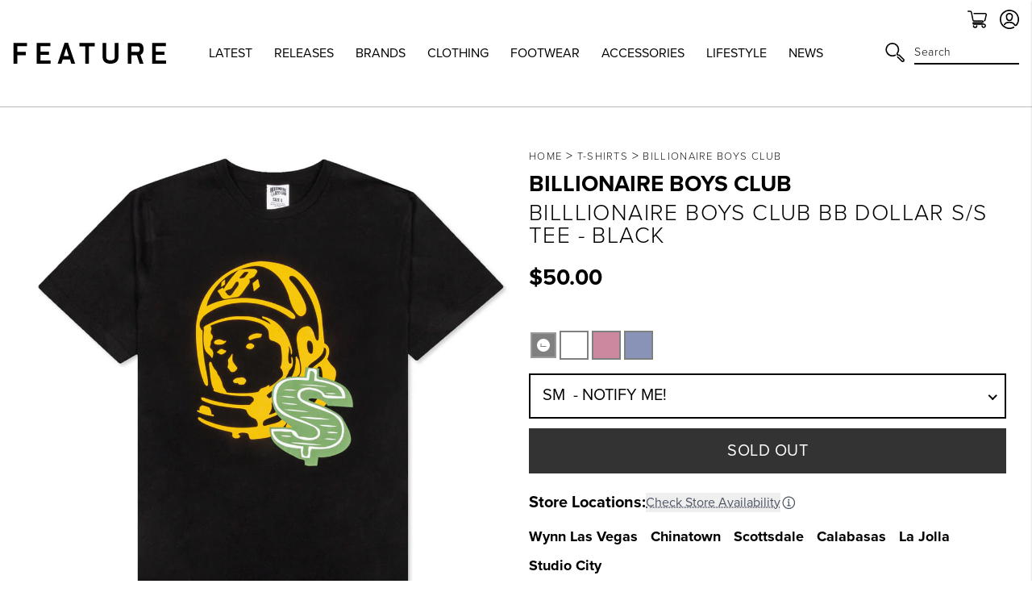

--- FILE ---
content_type: text/html; charset=utf-8
request_url: https://feature.com/products/billlionaire-boys-club-bb-dollar-s-s-tee-black
body_size: 55492
content:
<!DOCTYPE html>
<html lang="en">
	<head>
      	

		<!-- Start of TrueVault Polaris Code Block -->
		<script>
			window.polarisOptions = {
				GoogleAnalyticsTrackingId: "G-0R40NYL3JP",
                enableConsentManager: true,
			};
		</script>
		<script src="https://polaris.truevaultcdn.com/static/pc/5QSII5VJ2/polaris.js"></script>
		<!-- End of TrueVault Polaris Code Block -->

		<meta charset="utf-8" />
		<meta http-equiv="X-UA-Compatible" content="IE=edge" />
		<meta name="viewport" content="width=device-width,initial-scale=1" />
		<meta name="robots" content="max-image-preview:large">
		<link rel="canonical" href="https://feature.com/products/billlionaire-boys-club-bb-dollar-s-s-tee-black" />
		<link rel="preconnect" href="https://cdn.shopify.com" crossorigin />

		
		<meta name="description" content="The iconic and signature Billionaire Boys Club streetwear brand features its classic motifs in the BB Dollar S/S Tee. Crafted from cotton, the tee includes a crew neckline for a detailed touch, while the screen-printed astronaut and dollar sign motif overlap at the center of the silhouette. 811 7207 BLAC 100% cotton Cr" />
		

		<meta name="apple-itunes-app" content="app-id=1554395407, app-argument=https://feature.com/products/billlionaire-boys-club-bb-dollar-s-s-tee-black">
		<meta name="google-site-verification" content="f7oJZTkUblI6K_13td5nRdWm0Fy1Mz-LZ1qPviKD6Yo" />

		<script>window.performance && window.performance.mark && window.performance.mark('shopify.content_for_header.start');</script><meta name="facebook-domain-verification" content="kevglc2vwjn2pqkhpd6kbt6v6xd1kr">
<meta id="shopify-digital-wallet" name="shopify-digital-wallet" content="/4089909/digital_wallets/dialog">
<meta name="shopify-checkout-api-token" content="d3ced42695b5dc27734d4638c3a97ae1">
<meta id="in-context-paypal-metadata" data-shop-id="4089909" data-venmo-supported="true" data-environment="production" data-locale="en_US" data-paypal-v4="true" data-currency="USD">
<link rel="alternate" hreflang="x-default" href="https://feature.com/products/billlionaire-boys-club-bb-dollar-s-s-tee-black">
<link rel="alternate" hreflang="en-DE" href="https://feature.com/en-de/products/billlionaire-boys-club-bb-dollar-s-s-tee-black">
<link rel="alternate" hreflang="en-FR" href="https://feature.com/en-fr/products/billlionaire-boys-club-bb-dollar-s-s-tee-black">
<link rel="alternate" hreflang="en-NL" href="https://feature.com/en-nl/products/billlionaire-boys-club-bb-dollar-s-s-tee-black">
<link rel="alternate" hreflang="en-TW" href="https://feature.com/en-tw/products/billlionaire-boys-club-bb-dollar-s-s-tee-black">
<link rel="alternate" hreflang="en-PH" href="https://feature.com/en-ph/products/billlionaire-boys-club-bb-dollar-s-s-tee-black">
<link rel="alternate" hreflang="en-AU" href="https://feature.com/en-au/products/billlionaire-boys-club-bb-dollar-s-s-tee-black">
<link rel="alternate" hreflang="en-CA" href="https://feature.com/en-ca/products/billlionaire-boys-club-bb-dollar-s-s-tee-black">
<link rel="alternate" hreflang="en-KR" href="https://feature.com/en-kr/products/billlionaire-boys-club-bb-dollar-s-s-tee-black">
<link rel="alternate" hreflang="ko-KR" href="https://feature.com/ko-kr/products/billionaire-boys-club-bb-s-s">
<link rel="alternate" hreflang="en-JP" href="https://feature.com/en-jp/products/billlionaire-boys-club-bb-dollar-s-s-tee-black">
<link rel="alternate" hreflang="ja-JP" href="https://feature.com/ja-jp/products/billlionaire-boys-club-bb-dollar-s-s-tee-black">
<link rel="alternate" hreflang="en-HK" href="https://feature.com/en-hk/products/billlionaire-boys-club-bb-dollar-s-s-tee-black">
<link rel="alternate" hreflang="en-GB" href="https://feature.com/en-gb/products/billlionaire-boys-club-bb-dollar-s-s-tee-black">
<link rel="alternate" hreflang="en-SG" href="https://feature.com/en-sg/products/billlionaire-boys-club-bb-dollar-s-s-tee-black">
<link rel="alternate" hreflang="en-DK" href="https://feature.com/en-dk/products/billlionaire-boys-club-bb-dollar-s-s-tee-black">
<link rel="alternate" hreflang="en-NZ" href="https://feature.com/en-nz/products/billlionaire-boys-club-bb-dollar-s-s-tee-black">
<link rel="alternate" hreflang="en-MX" href="https://feature.com/en-mx/products/billlionaire-boys-club-bb-dollar-s-s-tee-black">
<link rel="alternate" hreflang="en-ES" href="https://feature.com/en-es/products/billlionaire-boys-club-bb-dollar-s-s-tee-black">
<link rel="alternate" hreflang="en-IT" href="https://feature.com/en-it/products/billlionaire-boys-club-bb-dollar-s-s-tee-black">
<link rel="alternate" hreflang="en-US" href="https://feature.com/products/billlionaire-boys-club-bb-dollar-s-s-tee-black">
<link rel="alternate" type="application/json+oembed" href="https://feature.com/products/billlionaire-boys-club-bb-dollar-s-s-tee-black.oembed">
<script async="async" src="/checkouts/internal/preloads.js?locale=en-US"></script>
<link rel="preconnect" href="https://shop.app" crossorigin="anonymous">
<script async="async" src="https://shop.app/checkouts/internal/preloads.js?locale=en-US&shop_id=4089909" crossorigin="anonymous"></script>
<script id="apple-pay-shop-capabilities" type="application/json">{"shopId":4089909,"countryCode":"US","currencyCode":"USD","merchantCapabilities":["supports3DS"],"merchantId":"gid:\/\/shopify\/Shop\/4089909","merchantName":"Feature","requiredBillingContactFields":["postalAddress","email","phone"],"requiredShippingContactFields":["postalAddress","email","phone"],"shippingType":"shipping","supportedNetworks":["visa","masterCard","amex","discover","elo","jcb"],"total":{"type":"pending","label":"Feature","amount":"1.00"},"shopifyPaymentsEnabled":true,"supportsSubscriptions":true}</script>
<script id="shopify-features" type="application/json">{"accessToken":"d3ced42695b5dc27734d4638c3a97ae1","betas":["rich-media-storefront-analytics"],"domain":"feature.com","predictiveSearch":true,"shopId":4089909,"locale":"en"}</script>
<script>var Shopify = Shopify || {};
Shopify.shop = "feature-sneaker-boutique.myshopify.com";
Shopify.locale = "en";
Shopify.currency = {"active":"USD","rate":"1.0"};
Shopify.country = "US";
Shopify.theme = {"name":"FEATURE 2.0 | January 21, 2026","id":138164076615,"schema_name":"Feature","schema_version":"2.8.1","theme_store_id":null,"role":"main"};
Shopify.theme.handle = "null";
Shopify.theme.style = {"id":null,"handle":null};
Shopify.cdnHost = "feature.com/cdn";
Shopify.routes = Shopify.routes || {};
Shopify.routes.root = "/";</script>
<script type="module">!function(o){(o.Shopify=o.Shopify||{}).modules=!0}(window);</script>
<script>!function(o){function n(){var o=[];function n(){o.push(Array.prototype.slice.apply(arguments))}return n.q=o,n}var t=o.Shopify=o.Shopify||{};t.loadFeatures=n(),t.autoloadFeatures=n()}(window);</script>
<script>
  window.ShopifyPay = window.ShopifyPay || {};
  window.ShopifyPay.apiHost = "shop.app\/pay";
  window.ShopifyPay.redirectState = null;
</script>
<script id="shop-js-analytics" type="application/json">{"pageType":"product"}</script>
<script defer="defer" async type="module" src="//feature.com/cdn/shopifycloud/shop-js/modules/v2/client.init-shop-cart-sync_BdyHc3Nr.en.esm.js"></script>
<script defer="defer" async type="module" src="//feature.com/cdn/shopifycloud/shop-js/modules/v2/chunk.common_Daul8nwZ.esm.js"></script>
<script type="module">
  await import("//feature.com/cdn/shopifycloud/shop-js/modules/v2/client.init-shop-cart-sync_BdyHc3Nr.en.esm.js");
await import("//feature.com/cdn/shopifycloud/shop-js/modules/v2/chunk.common_Daul8nwZ.esm.js");

  window.Shopify.SignInWithShop?.initShopCartSync?.({"fedCMEnabled":true,"windoidEnabled":true});

</script>
<script>
  window.Shopify = window.Shopify || {};
  if (!window.Shopify.featureAssets) window.Shopify.featureAssets = {};
  window.Shopify.featureAssets['shop-js'] = {"shop-cart-sync":["modules/v2/client.shop-cart-sync_QYOiDySF.en.esm.js","modules/v2/chunk.common_Daul8nwZ.esm.js"],"init-fed-cm":["modules/v2/client.init-fed-cm_DchLp9rc.en.esm.js","modules/v2/chunk.common_Daul8nwZ.esm.js"],"shop-button":["modules/v2/client.shop-button_OV7bAJc5.en.esm.js","modules/v2/chunk.common_Daul8nwZ.esm.js"],"init-windoid":["modules/v2/client.init-windoid_DwxFKQ8e.en.esm.js","modules/v2/chunk.common_Daul8nwZ.esm.js"],"shop-cash-offers":["modules/v2/client.shop-cash-offers_DWtL6Bq3.en.esm.js","modules/v2/chunk.common_Daul8nwZ.esm.js","modules/v2/chunk.modal_CQq8HTM6.esm.js"],"shop-toast-manager":["modules/v2/client.shop-toast-manager_CX9r1SjA.en.esm.js","modules/v2/chunk.common_Daul8nwZ.esm.js"],"init-shop-email-lookup-coordinator":["modules/v2/client.init-shop-email-lookup-coordinator_UhKnw74l.en.esm.js","modules/v2/chunk.common_Daul8nwZ.esm.js"],"pay-button":["modules/v2/client.pay-button_DzxNnLDY.en.esm.js","modules/v2/chunk.common_Daul8nwZ.esm.js"],"avatar":["modules/v2/client.avatar_BTnouDA3.en.esm.js"],"init-shop-cart-sync":["modules/v2/client.init-shop-cart-sync_BdyHc3Nr.en.esm.js","modules/v2/chunk.common_Daul8nwZ.esm.js"],"shop-login-button":["modules/v2/client.shop-login-button_D8B466_1.en.esm.js","modules/v2/chunk.common_Daul8nwZ.esm.js","modules/v2/chunk.modal_CQq8HTM6.esm.js"],"init-customer-accounts-sign-up":["modules/v2/client.init-customer-accounts-sign-up_C8fpPm4i.en.esm.js","modules/v2/client.shop-login-button_D8B466_1.en.esm.js","modules/v2/chunk.common_Daul8nwZ.esm.js","modules/v2/chunk.modal_CQq8HTM6.esm.js"],"init-shop-for-new-customer-accounts":["modules/v2/client.init-shop-for-new-customer-accounts_CVTO0Ztu.en.esm.js","modules/v2/client.shop-login-button_D8B466_1.en.esm.js","modules/v2/chunk.common_Daul8nwZ.esm.js","modules/v2/chunk.modal_CQq8HTM6.esm.js"],"init-customer-accounts":["modules/v2/client.init-customer-accounts_dRgKMfrE.en.esm.js","modules/v2/client.shop-login-button_D8B466_1.en.esm.js","modules/v2/chunk.common_Daul8nwZ.esm.js","modules/v2/chunk.modal_CQq8HTM6.esm.js"],"shop-follow-button":["modules/v2/client.shop-follow-button_CkZpjEct.en.esm.js","modules/v2/chunk.common_Daul8nwZ.esm.js","modules/v2/chunk.modal_CQq8HTM6.esm.js"],"lead-capture":["modules/v2/client.lead-capture_BntHBhfp.en.esm.js","modules/v2/chunk.common_Daul8nwZ.esm.js","modules/v2/chunk.modal_CQq8HTM6.esm.js"],"checkout-modal":["modules/v2/client.checkout-modal_CfxcYbTm.en.esm.js","modules/v2/chunk.common_Daul8nwZ.esm.js","modules/v2/chunk.modal_CQq8HTM6.esm.js"],"shop-login":["modules/v2/client.shop-login_Da4GZ2H6.en.esm.js","modules/v2/chunk.common_Daul8nwZ.esm.js","modules/v2/chunk.modal_CQq8HTM6.esm.js"],"payment-terms":["modules/v2/client.payment-terms_MV4M3zvL.en.esm.js","modules/v2/chunk.common_Daul8nwZ.esm.js","modules/v2/chunk.modal_CQq8HTM6.esm.js"]};
</script>
<script>(function() {
  var isLoaded = false;
  function asyncLoad() {
    if (isLoaded) return;
    isLoaded = true;
    var urls = ["https:\/\/cdn.attn.tv\/feature\/dtag.js?shop=feature-sneaker-boutique.myshopify.com","https:\/\/intg.snapchat.com\/shopify\/shopify-scevent-init.js?id=a7106019-301e-4ee0-832b-80d7e7e2cf2d\u0026shop=feature-sneaker-boutique.myshopify.com","https:\/\/static.returngo.ai\/master.returngo.ai\/returngo.min.js?shop=feature-sneaker-boutique.myshopify.com","https:\/\/connect.nosto.com\/include\/script\/shopify-4089909.js?shop=feature-sneaker-boutique.myshopify.com","https:\/\/scripts.attributionapp.com\/v2\/attribution-integrations.js?attributionProjectId=vuZ5pfb8\u0026shop=feature-sneaker-boutique.myshopify.com","\/\/secure.apps.shappify.com\/apps\/csp\/customer_pricing.php?shop=feature-sneaker-boutique.myshopify.com","https:\/\/cp.boldapps.net\/csp_install_check.js?shop=feature-sneaker-boutique.myshopify.com","https:\/\/cp.boldapps.net\/js\/cspqb.js?shop=feature-sneaker-boutique.myshopify.com","\/\/secure.apps.shappify.com\/apps\/csp\/customer_pricing.php?shop=feature-sneaker-boutique.myshopify.com","https:\/\/cp.boldapps.net\/csp_install_check.js?shop=feature-sneaker-boutique.myshopify.com","https:\/\/cp.boldapps.net\/js\/cspqb.js?shop=feature-sneaker-boutique.myshopify.com"];
    for (var i = 0; i < urls.length; i++) {
      var s = document.createElement('script');
      s.type = 'text/javascript';
      s.async = true;
      s.src = urls[i];
      var x = document.getElementsByTagName('script')[0];
      x.parentNode.insertBefore(s, x);
    }
  };
  if(window.attachEvent) {
    window.attachEvent('onload', asyncLoad);
  } else {
    window.addEventListener('load', asyncLoad, false);
  }
})();</script>
<script id="__st">var __st={"a":4089909,"offset":-28800,"reqid":"9d6419cf-4f08-4347-a6bc-8481d84933d4-1769021438","pageurl":"feature.com\/products\/billlionaire-boys-club-bb-dollar-s-s-tee-black","u":"737694d9e1d4","p":"product","rtyp":"product","rid":6593947467847};</script>
<script>window.ShopifyPaypalV4VisibilityTracking = true;</script>
<script id="form-persister">!function(){'use strict';const t='contact',e='new_comment',n=[[t,t],['blogs',e],['comments',e],[t,'customer']],o='password',r='form_key',c=['recaptcha-v3-token','g-recaptcha-response','h-captcha-response',o],s=()=>{try{return window.sessionStorage}catch{return}},i='__shopify_v',u=t=>t.elements[r],a=function(){const t=[...n].map((([t,e])=>`form[action*='/${t}']:not([data-nocaptcha='true']) input[name='form_type'][value='${e}']`)).join(',');var e;return e=t,()=>e?[...document.querySelectorAll(e)].map((t=>t.form)):[]}();function m(t){const e=u(t);a().includes(t)&&(!e||!e.value)&&function(t){try{if(!s())return;!function(t){const e=s();if(!e)return;const n=u(t);if(!n)return;const o=n.value;o&&e.removeItem(o)}(t);const e=Array.from(Array(32),(()=>Math.random().toString(36)[2])).join('');!function(t,e){u(t)||t.append(Object.assign(document.createElement('input'),{type:'hidden',name:r})),t.elements[r].value=e}(t,e),function(t,e){const n=s();if(!n)return;const r=[...t.querySelectorAll(`input[type='${o}']`)].map((({name:t})=>t)),u=[...c,...r],a={};for(const[o,c]of new FormData(t).entries())u.includes(o)||(a[o]=c);n.setItem(e,JSON.stringify({[i]:1,action:t.action,data:a}))}(t,e)}catch(e){console.error('failed to persist form',e)}}(t)}const f=t=>{if('true'===t.dataset.persistBound)return;const e=function(t,e){const n=function(t){return'function'==typeof t.submit?t.submit:HTMLFormElement.prototype.submit}(t).bind(t);return function(){let t;return()=>{t||(t=!0,(()=>{try{e(),n()}catch(t){(t=>{console.error('form submit failed',t)})(t)}})(),setTimeout((()=>t=!1),250))}}()}(t,(()=>{m(t)}));!function(t,e){if('function'==typeof t.submit&&'function'==typeof e)try{t.submit=e}catch{}}(t,e),t.addEventListener('submit',(t=>{t.preventDefault(),e()})),t.dataset.persistBound='true'};!function(){function t(t){const e=(t=>{const e=t.target;return e instanceof HTMLFormElement?e:e&&e.form})(t);e&&m(e)}document.addEventListener('submit',t),document.addEventListener('DOMContentLoaded',(()=>{const e=a();for(const t of e)f(t);var n;n=document.body,new window.MutationObserver((t=>{for(const e of t)if('childList'===e.type&&e.addedNodes.length)for(const t of e.addedNodes)1===t.nodeType&&'FORM'===t.tagName&&a().includes(t)&&f(t)})).observe(n,{childList:!0,subtree:!0,attributes:!1}),document.removeEventListener('submit',t)}))}()}();</script>
<script integrity="sha256-4kQ18oKyAcykRKYeNunJcIwy7WH5gtpwJnB7kiuLZ1E=" data-source-attribution="shopify.loadfeatures" defer="defer" src="//feature.com/cdn/shopifycloud/storefront/assets/storefront/load_feature-a0a9edcb.js" crossorigin="anonymous"></script>
<script crossorigin="anonymous" defer="defer" src="//feature.com/cdn/shopifycloud/storefront/assets/shopify_pay/storefront-65b4c6d7.js?v=20250812"></script>
<script data-source-attribution="shopify.dynamic_checkout.dynamic.init">var Shopify=Shopify||{};Shopify.PaymentButton=Shopify.PaymentButton||{isStorefrontPortableWallets:!0,init:function(){window.Shopify.PaymentButton.init=function(){};var t=document.createElement("script");t.src="https://feature.com/cdn/shopifycloud/portable-wallets/latest/portable-wallets.en.js",t.type="module",document.head.appendChild(t)}};
</script>
<script data-source-attribution="shopify.dynamic_checkout.buyer_consent">
  function portableWalletsHideBuyerConsent(e){var t=document.getElementById("shopify-buyer-consent"),n=document.getElementById("shopify-subscription-policy-button");t&&n&&(t.classList.add("hidden"),t.setAttribute("aria-hidden","true"),n.removeEventListener("click",e))}function portableWalletsShowBuyerConsent(e){var t=document.getElementById("shopify-buyer-consent"),n=document.getElementById("shopify-subscription-policy-button");t&&n&&(t.classList.remove("hidden"),t.removeAttribute("aria-hidden"),n.addEventListener("click",e))}window.Shopify?.PaymentButton&&(window.Shopify.PaymentButton.hideBuyerConsent=portableWalletsHideBuyerConsent,window.Shopify.PaymentButton.showBuyerConsent=portableWalletsShowBuyerConsent);
</script>
<script data-source-attribution="shopify.dynamic_checkout.cart.bootstrap">document.addEventListener("DOMContentLoaded",(function(){function t(){return document.querySelector("shopify-accelerated-checkout-cart, shopify-accelerated-checkout")}if(t())Shopify.PaymentButton.init();else{new MutationObserver((function(e,n){t()&&(Shopify.PaymentButton.init(),n.disconnect())})).observe(document.body,{childList:!0,subtree:!0})}}));
</script>
<script id='scb4127' type='text/javascript' async='' src='https://feature.com/cdn/shopifycloud/privacy-banner/storefront-banner.js'></script><link id="shopify-accelerated-checkout-styles" rel="stylesheet" media="screen" href="https://feature.com/cdn/shopifycloud/portable-wallets/latest/accelerated-checkout-backwards-compat.css" crossorigin="anonymous">
<style id="shopify-accelerated-checkout-cart">
        #shopify-buyer-consent {
  margin-top: 1em;
  display: inline-block;
  width: 100%;
}

#shopify-buyer-consent.hidden {
  display: none;
}

#shopify-subscription-policy-button {
  background: none;
  border: none;
  padding: 0;
  text-decoration: underline;
  font-size: inherit;
  cursor: pointer;
}

#shopify-subscription-policy-button::before {
  box-shadow: none;
}

      </style>

<script>window.performance && window.performance.mark && window.performance.mark('shopify.content_for_header.end');</script>

		

  <link rel="shortcut icon" href="//feature.com/cdn/shop/files/Feature_-_Favicon_16px_-_NEW_LOGO_2022_16px_x_16px_1_16x16.png?v=1657918589" type="image/png" />


  <link rel="shortcut icon" href="//feature.com/cdn/shop/files/Feature_-_Favicon_32px_-_NEW_LOGO_2022_32px_x_32px_1_32x32.png?v=1657918602" type="image/png" />














  <link rel="apple-touch-icon" sizes="57x57" href="//feature.com/cdn/shop/files/57_57x57.png?v=1669156618" type="image/png" />


  <link rel="apple-touch-icon" sizes="60x60" href="//feature.com/cdn/shop/files/60_60x60.png?v=1669156636" type="image/png" />


  <link rel="apple-touch-icon" sizes="72x72" href="//feature.com/cdn/shop/files/72px_72x72.png?v=1669156655" type="image/png" />


  <link rel="apple-touch-icon" sizes="76x76" href="//feature.com/cdn/shop/files/76px_76x76.png?v=1669156675" type="image/png" />


  <link rel="apple-touch-icon" sizes="114x114" href="//feature.com/cdn/shop/files/120px_114x114.png?v=1673896063" type="image/png" />


  <link rel="apple-touch-icon" sizes="120x120" href="//feature.com/cdn/shop/files/favicon-new-120_120x120.png?v=1668637325" type="image/png" />


  <link rel="apple-touch-icon" sizes="144x144" href="//feature.com/cdn/shop/files/152_144x144.png?v=1673896018" type="image/png" />


  <link rel="apple-touch-icon" sizes="152x152" href="//feature.com/cdn/shop/files/favicon-new-152_152x152.png?v=1668637340" type="image/png" />


  <link rel="apple-touch-icon" sizes="180x180" href="//feature.com/cdn/shop/files/180_a02b5a95-dd41-42f4-907f-51c656ceb1fe_180x180.png?v=1673895706" type="image/png" />


  <link rel="apple-touch-icon" href="//feature.com/cdn/shop/files/96px_96x96.png?v=1669157001" type="image/png" />


  <link rel="apple-touch-icon" href="//feature.com/cdn/shop/files/144px_363cafda-ccc3-4ece-bd81-1ef696d008da_144x144.png?v=1669157107" type="image/png" />
  <link rel="mask-icon" href="//feature.com/cdn/shop/files/144px_363cafda-ccc3-4ece-bd81-1ef696d008da_144x144.png?v=1669157107" />









		<title>Billlionaire Boys Club BB Dollar S/S Tee - Black&ndash; Feature</title>
		
<link rel="manifest" href="//feature.com/cdn/shop/t/1040/assets/manifest.static.json?v=59534401316000687211768979163">
<meta property="og:site_name" content="Feature">
<meta property="og:url" content="https://feature.com/products/billlionaire-boys-club-bb-dollar-s-s-tee-black">
<meta property="og:title" content="Billlionaire Boys Club BB Dollar S/S Tee - Black">
<meta property="og:type" content="product">
<meta property="og:description" content="The iconic and signature Billionaire Boys Club streetwear brand features its classic motifs in the BB Dollar S/S Tee. Crafted from cotton, the tee includes a crew neckline for a detailed touch, while the screen-printed astronaut and dollar sign motif overlap at the center of the silhouette. 811 7207 BLAC 100% cotton Cr"><meta property="product:availability" content="oos">
  <meta property="product:price:amount" content="50.00">
  <meta property="product:price:currency" content="USD"><meta property="og:image" content="http://feature.com/cdn/shop/products/Billionaire-Boys-Club-BB-Dollar-S-S-Tee---Black---811-7207-BLK---11-11-2021---01.jpg?v=1636827178">
      <meta property="og:image:secure_url" content="https://feature.com/cdn/shop/products/Billionaire-Boys-Club-BB-Dollar-S-S-Tee---Black---811-7207-BLK---11-11-2021---01.jpg?v=1636827178">
      <meta property="og:image:width" content="1024">
      <meta property="og:image:height" content="1024">
      <meta property="og:image:alt" content="Billlionaire Boys Club BB Dollar S/S Tee - Black"><meta property="og:image" content="http://feature.com/cdn/shop/products/Billionaire-Boys-Club-BB-Dollar-S-S-Tee---Black---811-7207-BLK---11-11-2021---01-3.jpg?v=1636827178">
      <meta property="og:image:secure_url" content="https://feature.com/cdn/shop/products/Billionaire-Boys-Club-BB-Dollar-S-S-Tee---Black---811-7207-BLK---11-11-2021---01-3.jpg?v=1636827178">
      <meta property="og:image:width" content="1024">
      <meta property="og:image:height" content="1024">
      <meta property="og:image:alt" content="Billlionaire Boys Club BB Dollar S/S Tee - Black"><meta property="og:image" content="http://feature.com/cdn/shop/products/Billionaire-Boys-Club-BB-Dollar-S-S-Tee---Black---811-7207-BLK---11-11-2021---01-2.jpg?v=1636827178">
      <meta property="og:image:secure_url" content="https://feature.com/cdn/shop/products/Billionaire-Boys-Club-BB-Dollar-S-S-Tee---Black---811-7207-BLK---11-11-2021---01-2.jpg?v=1636827178">
      <meta property="og:image:width" content="1024">
      <meta property="og:image:height" content="1024">
      <meta property="og:image:alt" content="Billlionaire Boys Club BB Dollar S/S Tee - Black">

<meta name="twitter:site" content="@">
<meta name="twitter:card" content="summary_large_image">
<meta name="twitter:title" content="Billlionaire Boys Club BB Dollar S/S Tee - Black">
<meta name="twitter:description" content="The iconic and signature Billionaire Boys Club streetwear brand features its classic motifs in the BB Dollar S/S Tee. Crafted from cotton, the tee includes a crew neckline for a detailed touch, while the screen-printed astronaut and dollar sign motif overlap at the center of the silhouette. 811 7207 BLAC 100% cotton Cr">


		
		<script type="text/javascript">
          (function(){
            var name = "nostojs";
            window[name] = window[name] || function(cb) {
              (window[name].q = window[name].q || []).push(cb);
            };
          })();
          var script = document.createElement('script');
          script.src = "https://connect.nosto.com/include/shopify-4089909";
          script.async = true;

          document.head.appendChild(script);
        </script>
		

		

		<link rel="stylesheet" href="https://use.typekit.net/vog6uuq.css">




		
<script src="https://kit.fontawesome.com/8cccc445dc.js" crossorigin="anonymous"></script>





		<link rel="preload" href="//feature.com/cdn/shop/t/1040/assets/bundle.css?v=19535870508545726741768979125" as="style" />
		<link rel="preload" href="//feature.com/cdn/shop/t/1040/assets/bundle.js?v=69982324378900574991768979126" as="script" />

		<link href="//feature.com/cdn/shop/t/1040/assets/bundle.css?v=19535870508545726741768979125" rel="stylesheet" type="text/css" media="all" />
		<link href="//feature.com/cdn/shop/t/1040/assets/custom.static.css?v=4682107124644411881768979163" rel="stylesheet" type="text/css" media="all" />
		<script src="//feature.com/cdn/shop/t/1040/assets/custom.static.js?v=143120063617265992581768979163" type="text/javascript"></script>

		<script>
    
    
    
    
    var gsf_conversion_data = {page_type : 'product', event : 'view_item', data : {product_data : [{variant_id : 39476993261639, product_id : 6593947467847, name : "Billlionaire Boys Club BB Dollar S/S Tee - Black", price : "50.00", currency : "USD", sku : "811-7207-BLK-S", brand : "Billionaire Boys Club", variant : "Black / SM", category : "T-Shirts", quantity : "0" }], total_price : "50.00", shop_currency : "USD"}};
    
</script>

		<script type="text/javascript">
			(function(a,b,c,d,e,f,g){e['ire_o']=c;e[c]=e[c]||function(){(e[c].a=e[c].a||[]).push(arguments)};f=d.createElement(b);g=d.getElementsByTagName(b)[0];f.async=1;f.src=a;g.parentNode.insertBefore(f,g);})('https://utt.impactcdn.com/A4301188-124b-463d-9941-9fd0944e72391.js','script','ire',document,window);
		</script>

        
        	



<script src="https://snapui.searchspring.io/kb0v90/bundle.js" id="searchspring-context" defer>
	
		template = "product";
	
	format = "<span class=money>${{amount}}</span>";

</script>
        
	<!-- BEGIN app block: shopify://apps/schema-plus-for-seo/blocks/schemaplus_app_embed/0199c405-aef8-7230-87a6-aacc5fab62ed --><script src="https://cdn.shopify.com/extensions/019bdb8e-e5a7-79b7-83c6-b46920ee1f83/schemaplus-schemafiles-67/assets/loader.min.js" async></script><!-- BEGIN app snippet: products --><script type="application/ld+json" class="schemaplus-schema">[ { "@context": "http://schema.org",  "@type": "ProductGroup",  "@id": "https://feature.com/products/billlionaire-boys-club-bb-dollar-s-s-tee-black#product_sp_schemaplus", "mainEntityOfPage": { "@type": "WebPage", "@id": "https://feature.com/products/billlionaire-boys-club-bb-dollar-s-s-tee-black#webpage_sp_schemaplus", "sdDatePublished": "2026-01-21T10:50-0800", "sdPublisher": { "@context": "http://schema.org", "@type": "Organization", "@id": "https://schemaplus.io", "name": "SchemaPlus App" } }, "additionalProperty": [  { "@type": "PropertyValue", "name" : "Tags", "value": [ "50-100","BBC67814581","Beyond_China","email-collection","fb_category_528","gsync","item-points:180","May2021","Mens","SS25","T-Shirts" ] }  ,{"@type": "PropertyValue", "name" : "Color", "value": [ "Black" ] }  ,{"@type": "PropertyValue", "name" : "Size", "value": [ "SM","MD","LG","XL","XXL","XXXL" ] }  ],  "brand": { "@type": "Brand", "name": "Billionaire Boys Club",  "url": "https://feature.com/collections/vendors?q=Billionaire%20Boys%20Club"  },  "category":"T-Shirts", "color": "", "depth":"", "height":"", "itemCondition":"http://schema.org/NewCondition", "logo":"", "manufacturer":"", "material": "", "model":"0",  "hasVariant": [ { "@type" : "Product",  "name" : "Black \/ SM",  "sku": "811-7207-BLK-S", "gtin12": "194887059739",  "mpn": "194887059739",  "image": "https://feature.com/cdn/shop/products/Billionaire-Boys-Club-BB-Dollar-S-S-Tee---Black---811-7207-BLK---11-11-2021---01.jpg?v=1636827178&width=1200",  "description": "The iconic and signature Billionaire Boys Club streetwear brand features its classic motifs in the BB Dollar S\/S Tee. Crafted from cotton, the tee includes a crew neckline for a detailed touch, while the screen-printed astronaut and dollar sign motif overlap at the center of the silhouette.\n811 7207 BLAC\n\n100% cotton\nCrew neckline\nScreen-printed graphics\n\nStyle No: 811-7207-BLK\n\n811 7207 BLAC",  "brand": { "@type": "Brand", "name": "Billionaire Boys Club",  "url": "https://feature.com/collections/vendors?q=Billionaire%20Boys%20Club"  } ,"offers": { "@type": "Offer", "url": "https://feature.com/products/billlionaire-boys-club-bb-dollar-s-s-tee-black?variant=39476993261639", "@id": "39476993261639",  "inventoryLevel": { "@type": "QuantitativeValue", "value": "0" },  "availability": "http://schema.org/OutOfStock", "price" : 50.0, "priceSpecification": [ { "@type": "UnitPriceSpecification", "price": 50.0, "priceCurrency": "USD" }  ], "priceCurrency": "USD", "description": "USD-5000---50.00", "priceValidUntil": "2030-12-21",  "shippingDetails": [ { "@type":"OfferShippingDetails", "@id": "https://feature.com/products/billlionaire-boys-club-bb-dollar-s-s-tee-black#shippingPolicy_schemaplus_1" } ],  "hasMerchantReturnPolicy": [ { "@type": "MerchantReturnPolicy", "@id": "https://feature.com/products/billlionaire-boys-club-bb-dollar-s-s-tee-black#returnPolicy_schemaplus_1" } ],  "itemCondition":"http://schema.org/NewCondition", "seller": { "@type": "Organization", "name": "Feature", "@id": "https://feature.com#organization_sp_schemaplus" } } },{ "@type" : "Product",  "name" : "Black \/ MD",  "sku": "811-7207-BLK-M", "gtin12": "194887059746",  "mpn": "194887059746",  "image": "https://feature.com/cdn/shop/products/Billionaire-Boys-Club-BB-Dollar-S-S-Tee---Black---811-7207-BLK---11-11-2021---01.jpg?v=1636827178&width=1200",  "description": "The iconic and signature Billionaire Boys Club streetwear brand features its classic motifs in the BB Dollar S\/S Tee. Crafted from cotton, the tee includes a crew neckline for a detailed touch, while the screen-printed astronaut and dollar sign motif overlap at the center of the silhouette.\n811 7207 BLAC\n\n100% cotton\nCrew neckline\nScreen-printed graphics\n\nStyle No: 811-7207-BLK\n\n811 7207 BLAC",  "brand": { "@type": "Brand", "name": "Billionaire Boys Club",  "url": "https://feature.com/collections/vendors?q=Billionaire%20Boys%20Club"  } ,"offers": { "@type": "Offer", "url": "https://feature.com/products/billlionaire-boys-club-bb-dollar-s-s-tee-black?variant=39476993359943", "@id": "39476993359943",  "inventoryLevel": { "@type": "QuantitativeValue", "value": "0" },  "availability": "http://schema.org/OutOfStock", "price" : 50.0, "priceSpecification": [ { "@type": "UnitPriceSpecification", "price": 50.0, "priceCurrency": "USD" }  ], "priceCurrency": "USD", "description": "USD-5000---50.00", "priceValidUntil": "2030-12-21",  "shippingDetails": [ { "@type":"OfferShippingDetails", "@id": "https://feature.com/products/billlionaire-boys-club-bb-dollar-s-s-tee-black#shippingPolicy_schemaplus_1" } ],  "hasMerchantReturnPolicy": [ { "@type": "MerchantReturnPolicy", "@id": "https://feature.com/products/billlionaire-boys-club-bb-dollar-s-s-tee-black#returnPolicy_schemaplus_1" } ],  "itemCondition":"http://schema.org/NewCondition", "seller": { "@type": "Organization", "name": "Feature", "@id": "https://feature.com#organization_sp_schemaplus" } } },{ "@type" : "Product",  "name" : "Black \/ LG",  "sku": "811-7207-BLK-L", "gtin12": "194887059753",  "mpn": "194887059753",  "image": "https://feature.com/cdn/shop/products/Billionaire-Boys-Club-BB-Dollar-S-S-Tee---Black---811-7207-BLK---11-11-2021---01.jpg?v=1636827178&width=1200",  "description": "The iconic and signature Billionaire Boys Club streetwear brand features its classic motifs in the BB Dollar S\/S Tee. Crafted from cotton, the tee includes a crew neckline for a detailed touch, while the screen-printed astronaut and dollar sign motif overlap at the center of the silhouette.\n811 7207 BLAC\n\n100% cotton\nCrew neckline\nScreen-printed graphics\n\nStyle No: 811-7207-BLK\n\n811 7207 BLAC",  "brand": { "@type": "Brand", "name": "Billionaire Boys Club",  "url": "https://feature.com/collections/vendors?q=Billionaire%20Boys%20Club"  } ,"offers": { "@type": "Offer", "url": "https://feature.com/products/billlionaire-boys-club-bb-dollar-s-s-tee-black?variant=39476993392711", "@id": "39476993392711",  "inventoryLevel": { "@type": "QuantitativeValue", "value": "0" },  "availability": "http://schema.org/OutOfStock", "price" : 50.0, "priceSpecification": [ { "@type": "UnitPriceSpecification", "price": 50.0, "priceCurrency": "USD" }  ], "priceCurrency": "USD", "description": "USD-5000---50.00", "priceValidUntil": "2030-12-21",  "shippingDetails": [ { "@type":"OfferShippingDetails", "@id": "https://feature.com/products/billlionaire-boys-club-bb-dollar-s-s-tee-black#shippingPolicy_schemaplus_1" } ],  "hasMerchantReturnPolicy": [ { "@type": "MerchantReturnPolicy", "@id": "https://feature.com/products/billlionaire-boys-club-bb-dollar-s-s-tee-black#returnPolicy_schemaplus_1" } ],  "itemCondition":"http://schema.org/NewCondition", "seller": { "@type": "Organization", "name": "Feature", "@id": "https://feature.com#organization_sp_schemaplus" } } },{ "@type" : "Product",  "name" : "Black \/ XL",  "sku": "811-7207-BLK-XL", "gtin12": "194887059760",  "mpn": "194887059760",  "image": "https://feature.com/cdn/shop/products/Billionaire-Boys-Club-BB-Dollar-S-S-Tee---Black---811-7207-BLK---11-11-2021---01.jpg?v=1636827178&width=1200",  "description": "The iconic and signature Billionaire Boys Club streetwear brand features its classic motifs in the BB Dollar S\/S Tee. Crafted from cotton, the tee includes a crew neckline for a detailed touch, while the screen-printed astronaut and dollar sign motif overlap at the center of the silhouette.\n811 7207 BLAC\n\n100% cotton\nCrew neckline\nScreen-printed graphics\n\nStyle No: 811-7207-BLK\n\n811 7207 BLAC",  "brand": { "@type": "Brand", "name": "Billionaire Boys Club",  "url": "https://feature.com/collections/vendors?q=Billionaire%20Boys%20Club"  } ,"offers": { "@type": "Offer", "url": "https://feature.com/products/billlionaire-boys-club-bb-dollar-s-s-tee-black?variant=39476993425479", "@id": "39476993425479",  "inventoryLevel": { "@type": "QuantitativeValue", "value": "0" },  "availability": "http://schema.org/OutOfStock", "price" : 50.0, "priceSpecification": [ { "@type": "UnitPriceSpecification", "price": 50.0, "priceCurrency": "USD" }  ], "priceCurrency": "USD", "description": "USD-5000---50.00", "priceValidUntil": "2030-12-21",  "shippingDetails": [ { "@type":"OfferShippingDetails", "@id": "https://feature.com/products/billlionaire-boys-club-bb-dollar-s-s-tee-black#shippingPolicy_schemaplus_1" } ],  "hasMerchantReturnPolicy": [ { "@type": "MerchantReturnPolicy", "@id": "https://feature.com/products/billlionaire-boys-club-bb-dollar-s-s-tee-black#returnPolicy_schemaplus_1" } ],  "itemCondition":"http://schema.org/NewCondition", "seller": { "@type": "Organization", "name": "Feature", "@id": "https://feature.com#organization_sp_schemaplus" } } },{ "@type" : "Product",  "name" : "Black \/ XXL",  "sku": "811-7207-BLK-XXL", "gtin12": "194887059777",  "mpn": "194887059777",  "image": "https://feature.com/cdn/shop/products/Billionaire-Boys-Club-BB-Dollar-S-S-Tee---Black---811-7207-BLK---11-11-2021---01.jpg?v=1636827178&width=1200",  "description": "The iconic and signature Billionaire Boys Club streetwear brand features its classic motifs in the BB Dollar S\/S Tee. Crafted from cotton, the tee includes a crew neckline for a detailed touch, while the screen-printed astronaut and dollar sign motif overlap at the center of the silhouette.\n811 7207 BLAC\n\n100% cotton\nCrew neckline\nScreen-printed graphics\n\nStyle No: 811-7207-BLK\n\n811 7207 BLAC",  "brand": { "@type": "Brand", "name": "Billionaire Boys Club",  "url": "https://feature.com/collections/vendors?q=Billionaire%20Boys%20Club"  } ,"offers": { "@type": "Offer", "url": "https://feature.com/products/billlionaire-boys-club-bb-dollar-s-s-tee-black?variant=39476993458247", "@id": "39476993458247",  "inventoryLevel": { "@type": "QuantitativeValue", "value": "0" },  "availability": "http://schema.org/OutOfStock", "price" : 50.0, "priceSpecification": [ { "@type": "UnitPriceSpecification", "price": 50.0, "priceCurrency": "USD" }  ], "priceCurrency": "USD", "description": "USD-5000---50.00", "priceValidUntil": "2030-12-21",  "shippingDetails": [ { "@type":"OfferShippingDetails", "@id": "https://feature.com/products/billlionaire-boys-club-bb-dollar-s-s-tee-black#shippingPolicy_schemaplus_1" } ],  "hasMerchantReturnPolicy": [ { "@type": "MerchantReturnPolicy", "@id": "https://feature.com/products/billlionaire-boys-club-bb-dollar-s-s-tee-black#returnPolicy_schemaplus_1" } ],  "itemCondition":"http://schema.org/NewCondition", "seller": { "@type": "Organization", "name": "Feature", "@id": "https://feature.com#organization_sp_schemaplus" } } },{ "@type" : "Product",  "name" : "Black \/ XXXL",  "sku": "811-7207-BLK-XXXL", "gtin12": "194887059784",  "mpn": "194887059784",  "image": "https://feature.com/cdn/shop/products/Billionaire-Boys-Club-BB-Dollar-S-S-Tee---Black---811-7207-BLK---11-11-2021---01.jpg?v=1636827178&width=1200",  "description": "The iconic and signature Billionaire Boys Club streetwear brand features its classic motifs in the BB Dollar S\/S Tee. Crafted from cotton, the tee includes a crew neckline for a detailed touch, while the screen-printed astronaut and dollar sign motif overlap at the center of the silhouette.\n811 7207 BLAC\n\n100% cotton\nCrew neckline\nScreen-printed graphics\n\nStyle No: 811-7207-BLK\n\n811 7207 BLAC",  "brand": { "@type": "Brand", "name": "Billionaire Boys Club",  "url": "https://feature.com/collections/vendors?q=Billionaire%20Boys%20Club"  } ,"offers": { "@type": "Offer", "url": "https://feature.com/products/billlionaire-boys-club-bb-dollar-s-s-tee-black?variant=39476993491015", "@id": "39476993491015",  "inventoryLevel": { "@type": "QuantitativeValue", "value": "0" },  "availability": "http://schema.org/OutOfStock", "price" : 50.0, "priceSpecification": [ { "@type": "UnitPriceSpecification", "price": 50.0, "priceCurrency": "USD" }  ], "priceCurrency": "USD", "description": "USD-5000---50.00", "priceValidUntil": "2030-12-21",  "shippingDetails": [ { "@type":"OfferShippingDetails", "@id": "https://feature.com/products/billlionaire-boys-club-bb-dollar-s-s-tee-black#shippingPolicy_schemaplus_1" } ],  "hasMerchantReturnPolicy": [ { "@type": "MerchantReturnPolicy", "@id": "https://feature.com/products/billlionaire-boys-club-bb-dollar-s-s-tee-black#returnPolicy_schemaplus_1" } ],  "itemCondition":"http://schema.org/NewCondition", "seller": { "@type": "Organization", "name": "Feature", "@id": "https://feature.com#organization_sp_schemaplus" } } } ],  "productGroupID":"6593947467847",  "productionDate":"", "purchaseDate":"", "releaseDate":"", "review": "",  "sku": null, "mpn": null,  "weight": { "@type": "QuantitativeValue", "unitCode": "LBR", "value": "" }, "width":"",  "description": "The iconic and signature Billionaire Boys Club streetwear brand features its classic motifs in the BB Dollar S\/S Tee. Crafted from cotton, the tee includes a crew neckline for a detailed touch, while the screen-printed astronaut and dollar sign motif overlap at the center of the silhouette.\n811 7207 BLAC\n\n100% cotton\nCrew neckline\nScreen-printed graphics\n\nStyle No: 811-7207-BLK\n\n811 7207 BLAC",  "image": [  "https:\/\/feature.com\/cdn\/shop\/products\/Billionaire-Boys-Club-BB-Dollar-S-S-Tee---Black---811-7207-BLK---11-11-2021---01.jpg?v=1636827178\u0026width=1200" ,"https:\/\/feature.com\/cdn\/shop\/products\/Billionaire-Boys-Club-BB-Dollar-S-S-Tee---Black---811-7207-BLK---11-11-2021---01-3.jpg?v=1636827178\u0026width=1200" ,"https:\/\/feature.com\/cdn\/shop\/products\/Billionaire-Boys-Club-BB-Dollar-S-S-Tee---Black---811-7207-BLK---11-11-2021---01-2.jpg?v=1636827178\u0026width=1200" ,"https:\/\/feature.com\/cdn\/shop\/products\/Billionaire-Boys-Club-BB-Dollar-S-S-Tee---Black---811-7207-BLK---11-11-2021---01.jpg?v=1636827178\u0026width=1200" ], "name": "Billlionaire Boys Club BB Dollar S\/S Tee - Black", "url": "https://feature.com/products/billlionaire-boys-club-bb-dollar-s-s-tee-black" } ]</script><!-- BEGIN app snippet: shippingPolicy --><script type="application/ld+json" class="schemaplus-schema"> { "shippingDetails": [ { "@context": "http://schema.org", "@id": "https://feature.com/products/billlionaire-boys-club-bb-dollar-s-s-tee-black#shippingPolicy_schemaplus_1", "shippingRate": { "@context": "http://schema.org", "@type": "MonetaryAmount",  "currency": "USD" }, "shippingDestination": { "@context": "http://schema.org", "@type": "DefinedRegion", "addressCountry": [  ] }, "deliveryTime": { "@context": "http://schema.org", "@type": "ShippingDeliveryTime", "handlingTime": { "@context": "http://schema.org", "@type": "QuantitativeValue", "minValue": "1", "maxValue": "2", "unitCode": "DAY" }, "transitTime": { "@context": "http://schema.org", "@type": "QuantitativeValue", "minValue": "1", "maxValue": "5", "unitCode": "DAY" } }  } ] }</script><!-- END app snippet --><!-- BEGIN app snippet: returnPolicy --><script type="application/ld+json" class="schemaplus-schema"> { "hasMerchantReturnPolicy": [ { "@context": "http://schema.org", "@type": "MerchantReturnPolicy", "@id": "https://feature.com/products/billlionaire-boys-club-bb-dollar-s-s-tee-black#returnPolicy_schemaplus_1", "name": "Default", "applicableCountry": [ "US" ], "returnPolicyCategory": "https://schema.org/MerchantReturnFiniteReturnWindow"  ,"merchantReturnDays": 14, "returnMethod": "https://schema.org/ReturnByMail", "returnFees": "https://schema.org/ReturnFeesCustomerResponsibility", "refundType": ""  } ] }</script><!-- END app snippet --><!-- BEGIN app snippet: faq --><!-- END app snippet --><!-- END app snippet --><script type="text/template" id="schemaplus-reviews-template"><!-- BEGIN app snippet: reviews --><script id="schemaplus-reviews-handler" > function handleReviews(){ let es = document.getElementsByClassName('schemaplus-schema'); es = Array.from(es).filter(el => el.getAttribute('data-type') === 'review');  for (let i = 0; i < es.length; i++) { let e = es[i],d = e.innerHTML;  let nc = d.replace(new RegExp('schemaplus-review-schema-id', 'g'), 'https://feature.com/products/billlionaire-boys-club-bb-dollar-s-s-tee-black#product_sp_schemaplus'); nc = nc.replace(/("@id"\s*:\s*"https:\/\/)[^\/"]+/g, `$1feature.com`); e.innerHTML = nc; }  }  handleReviews(); </script><!-- END app snippet --></script> <script src="https://cdn.shopify.com/extensions/019bdb8e-e5a7-79b7-83c6-b46920ee1f83/schemaplus-schemafiles-67/assets/insertReviewsHandler.min.js" async></script><!-- BEGIN app snippet: breadcrumbs --><script type="application/ld+json" class="schemaplus-schema"> { "@context": "http://schema.org", "@type": "BreadcrumbList", "name": "Feature Breadcrumbs Schema by SchemaPlus", "itemListElement": [ { "@type": "ListItem", "position": 1, "item": { "@id": "https://feature.com/collections", "name": "Products" } }, { "@type": "ListItem", "position": 2, "item": { "@id": "https://feature.com/collections/beyond-china", "name": "Beyond China" } }, { "@type": "ListItem", "position": 3, "item": { "@id": "https://feature.com/products/billlionaire-boys-club-bb-dollar-s-s-tee-black#breadcrumb_sp_schemaplus", "name": "Billlionaire Boys Club BB Dollar S\/S Tee - Black" } } ] }  </script><!-- END app snippet --><!-- END app block --><!-- BEGIN app block: shopify://apps/reamaze-live-chat-helpdesk/blocks/reamaze-config/ef7a830c-d722-47c6-883b-11db06c95733 -->

  <script type="text/javascript" async src="https://cdn.reamaze.com/assets/reamaze-loader.js"></script>

  <script type="text/javascript">
    var _support = _support || { 'ui': {}, 'user': {} };
    _support.account = 'feature';
  </script>

  

  
    <!-- reamaze_embeddable_441659_s -->
<!-- Embeddable - Feature Chat / Contact Form Shoutbox -->
<script type="text/javascript">
  var _support = _support || { 'ui': {}, 'user': {} };
  _support['account'] = 'feature';
  _support['ui']['contactMode'] = 'mixed';
  _support['ui']['enableKb'] = 'true';
  _support['ui']['styles'] = {
    widgetColor: 'rgb(255, 255, 255)',
    gradient: true,
  };
  _support['ui']['shoutboxFacesMode'] = 'default';
  _support['ui']['shoutboxHeaderLogo'] = true;
  _support['ui']['widget'] = {
    icon: 'webChat',
    displayOn: 'all',
    fontSize: 'default',
    allowBotProcessing: true,
    slug: 'feature-chat-slash-contact-form-shoutbox',
    label: {
      text: 'Please let us know if you have any questions!',
      mode: "prompt-3",
      delay: 3,
      duration: 30,
    },
    position: 'bottom-right',
    mobilePosition: 'bottom-right'
  };
  _support['apps'] = {
    recentConversations: {},
    faq: {"enabled":true},
    orders: {"enabled":true},
    shopper: {"enabled":true}
  };
  _support['ui']['appOrder'] = ["faq","orders","shopper","recentConversations"];
</script>
<!-- reamaze_embeddable_441659_e -->

  





<!-- END app block --><!-- BEGIN app block: shopify://apps/minmaxify-order-limits/blocks/app-embed-block/3acfba32-89f3-4377-ae20-cbb9abc48475 --><script type="text/javascript" src="https://limits.minmaxify.com/feature-sneaker-boutique.myshopify.com?v=92b&r=20220811185923"></script>

<!-- END app block --><!-- BEGIN app block: shopify://apps/langshop/blocks/sdk/84899e01-2b29-42af-99d6-46d16daa2111 --><!-- BEGIN app snippet: config --><script type="text/javascript">
    /** Workaround for backward compatibility with old versions of localized themes */
    if (window.LangShopConfig && window.LangShopConfig.themeDynamics && window.LangShopConfig.themeDynamics.length) {
        themeDynamics = window.LangShopConfig.themeDynamics;
    } else {
        themeDynamics = [];
    }

    window.LangShopConfig = {
    "currentLanguage": "en",
    "currentCurrency": "usd",
    "currentCountry": "US",
    "shopifyLocales": [{"code":"en","name":"English","endonym_name":"English","rootUrl":"\/"}    ],
    "shopifyCountries": [{"code":"AF","name":"Afghanistan", "currency":"AFN"},{"code":"AX","name":"Åland Islands", "currency":"USD"},{"code":"AL","name":"Albania", "currency":"ALL"},{"code":"DZ","name":"Algeria", "currency":"DZD"},{"code":"AD","name":"Andorra", "currency":"USD"},{"code":"AO","name":"Angola", "currency":"USD"},{"code":"AI","name":"Anguilla", "currency":"XCD"},{"code":"AG","name":"Antigua \u0026amp; Barbuda", "currency":"XCD"},{"code":"AR","name":"Argentina", "currency":"USD"},{"code":"AM","name":"Armenia", "currency":"AMD"},{"code":"AW","name":"Aruba", "currency":"AWG"},{"code":"AC","name":"Ascension Island", "currency":"SHP"},{"code":"AU","name":"Australia", "currency":"USD"},{"code":"AT","name":"Austria", "currency":"USD"},{"code":"AZ","name":"Azerbaijan", "currency":"AZN"},{"code":"BS","name":"Bahamas", "currency":"BSD"},{"code":"BH","name":"Bahrain", "currency":"USD"},{"code":"BD","name":"Bangladesh", "currency":"BDT"},{"code":"BB","name":"Barbados", "currency":"BBD"},{"code":"BY","name":"Belarus", "currency":"USD"},{"code":"BE","name":"Belgium", "currency":"USD"},{"code":"BZ","name":"Belize", "currency":"BZD"},{"code":"BJ","name":"Benin", "currency":"XOF"},{"code":"BM","name":"Bermuda", "currency":"USD"},{"code":"BT","name":"Bhutan", "currency":"USD"},{"code":"BO","name":"Bolivia", "currency":"BOB"},{"code":"BA","name":"Bosnia \u0026amp; Herzegovina", "currency":"BAM"},{"code":"BW","name":"Botswana", "currency":"BWP"},{"code":"BR","name":"Brazil", "currency":"USD"},{"code":"IO","name":"British Indian Ocean Territory", "currency":"USD"},{"code":"VG","name":"British Virgin Islands", "currency":"USD"},{"code":"BN","name":"Brunei", "currency":"BND"},{"code":"BG","name":"Bulgaria", "currency":"EUR"},{"code":"BF","name":"Burkina Faso", "currency":"XOF"},{"code":"BI","name":"Burundi", "currency":"BIF"},{"code":"KH","name":"Cambodia", "currency":"KHR"},{"code":"CM","name":"Cameroon", "currency":"XAF"},{"code":"CA","name":"Canada", "currency":"USD"},{"code":"CV","name":"Cape Verde", "currency":"CVE"},{"code":"BQ","name":"Caribbean Netherlands", "currency":"USD"},{"code":"KY","name":"Cayman Islands", "currency":"KYD"},{"code":"CF","name":"Central African Republic", "currency":"XAF"},{"code":"TD","name":"Chad", "currency":"XAF"},{"code":"CL","name":"Chile", "currency":"USD"},{"code":"CN","name":"China", "currency":"CNY"},{"code":"CX","name":"Christmas Island", "currency":"AUD"},{"code":"CC","name":"Cocos (Keeling) Islands", "currency":"AUD"},{"code":"CO","name":"Colombia", "currency":"USD"},{"code":"KM","name":"Comoros", "currency":"KMF"},{"code":"CG","name":"Congo - Brazzaville", "currency":"XAF"},{"code":"CD","name":"Congo - Kinshasa", "currency":"CDF"},{"code":"CK","name":"Cook Islands", "currency":"NZD"},{"code":"CR","name":"Costa Rica", "currency":"CRC"},{"code":"CI","name":"Côte d’Ivoire", "currency":"XOF"},{"code":"HR","name":"Croatia", "currency":"EUR"},{"code":"CW","name":"Curaçao", "currency":"ANG"},{"code":"CY","name":"Cyprus", "currency":"USD"},{"code":"CZ","name":"Czechia", "currency":"CZK"},{"code":"DK","name":"Denmark", "currency":"USD"},{"code":"DJ","name":"Djibouti", "currency":"DJF"},{"code":"DM","name":"Dominica", "currency":"XCD"},{"code":"DO","name":"Dominican Republic", "currency":"DOP"},{"code":"EC","name":"Ecuador", "currency":"USD"},{"code":"EG","name":"Egypt", "currency":"EGP"},{"code":"SV","name":"El Salvador", "currency":"USD"},{"code":"GQ","name":"Equatorial Guinea", "currency":"XAF"},{"code":"ER","name":"Eritrea", "currency":"USD"},{"code":"EE","name":"Estonia", "currency":"USD"},{"code":"SZ","name":"Eswatini", "currency":"USD"},{"code":"ET","name":"Ethiopia", "currency":"ETB"},{"code":"FK","name":"Falkland Islands", "currency":"FKP"},{"code":"FO","name":"Faroe Islands", "currency":"DKK"},{"code":"FJ","name":"Fiji", "currency":"FJD"},{"code":"FI","name":"Finland", "currency":"USD"},{"code":"FR","name":"France", "currency":"USD"},{"code":"GF","name":"French Guiana", "currency":"USD"},{"code":"PF","name":"French Polynesia", "currency":"XPF"},{"code":"TF","name":"French Southern Territories", "currency":"USD"},{"code":"GA","name":"Gabon", "currency":"XOF"},{"code":"GM","name":"Gambia", "currency":"GMD"},{"code":"GE","name":"Georgia", "currency":"USD"},{"code":"DE","name":"Germany", "currency":"USD"},{"code":"GH","name":"Ghana", "currency":"USD"},{"code":"GI","name":"Gibraltar", "currency":"GBP"},{"code":"GR","name":"Greece", "currency":"USD"},{"code":"GL","name":"Greenland", "currency":"DKK"},{"code":"GD","name":"Grenada", "currency":"XCD"},{"code":"GP","name":"Guadeloupe", "currency":"USD"},{"code":"GT","name":"Guatemala", "currency":"GTQ"},{"code":"GG","name":"Guernsey", "currency":"GBP"},{"code":"GN","name":"Guinea", "currency":"GNF"},{"code":"GW","name":"Guinea-Bissau", "currency":"XOF"},{"code":"GY","name":"Guyana", "currency":"GYD"},{"code":"HT","name":"Haiti", "currency":"USD"},{"code":"HN","name":"Honduras", "currency":"HNL"},{"code":"HK","name":"Hong Kong SAR", "currency":"USD"},{"code":"HU","name":"Hungary", "currency":"HUF"},{"code":"IS","name":"Iceland", "currency":"ISK"},{"code":"IN","name":"India", "currency":"INR"},{"code":"ID","name":"Indonesia", "currency":"IDR"},{"code":"IQ","name":"Iraq", "currency":"USD"},{"code":"IE","name":"Ireland", "currency":"USD"},{"code":"IM","name":"Isle of Man", "currency":"GBP"},{"code":"IL","name":"Israel", "currency":"ILS"},{"code":"IT","name":"Italy", "currency":"USD"},{"code":"JM","name":"Jamaica", "currency":"JMD"},{"code":"JP","name":"Japan", "currency":"USD"},{"code":"JE","name":"Jersey", "currency":"USD"},{"code":"JO","name":"Jordan", "currency":"USD"},{"code":"KZ","name":"Kazakhstan", "currency":"KZT"},{"code":"KE","name":"Kenya", "currency":"KES"},{"code":"KI","name":"Kiribati", "currency":"USD"},{"code":"XK","name":"Kosovo", "currency":"USD"},{"code":"KW","name":"Kuwait", "currency":"USD"},{"code":"KG","name":"Kyrgyzstan", "currency":"KGS"},{"code":"LA","name":"Laos", "currency":"LAK"},{"code":"LV","name":"Latvia", "currency":"USD"},{"code":"LB","name":"Lebanon", "currency":"LBP"},{"code":"LS","name":"Lesotho", "currency":"USD"},{"code":"LR","name":"Liberia", "currency":"USD"},{"code":"LY","name":"Libya", "currency":"USD"},{"code":"LI","name":"Liechtenstein", "currency":"CHF"},{"code":"LT","name":"Lithuania", "currency":"USD"},{"code":"LU","name":"Luxembourg", "currency":"USD"},{"code":"MO","name":"Macao SAR", "currency":"MOP"},{"code":"MG","name":"Madagascar", "currency":"USD"},{"code":"MW","name":"Malawi", "currency":"MWK"},{"code":"MY","name":"Malaysia", "currency":"MYR"},{"code":"MV","name":"Maldives", "currency":"MVR"},{"code":"ML","name":"Mali", "currency":"XOF"},{"code":"MT","name":"Malta", "currency":"USD"},{"code":"MQ","name":"Martinique", "currency":"USD"},{"code":"MR","name":"Mauritania", "currency":"USD"},{"code":"MU","name":"Mauritius", "currency":"MUR"},{"code":"YT","name":"Mayotte", "currency":"USD"},{"code":"MX","name":"Mexico", "currency":"USD"},{"code":"MD","name":"Moldova", "currency":"MDL"},{"code":"MC","name":"Monaco", "currency":"USD"},{"code":"MN","name":"Mongolia", "currency":"MNT"},{"code":"ME","name":"Montenegro", "currency":"USD"},{"code":"MS","name":"Montserrat", "currency":"XCD"},{"code":"MA","name":"Morocco", "currency":"MAD"},{"code":"MZ","name":"Mozambique", "currency":"USD"},{"code":"MM","name":"Myanmar (Burma)", "currency":"MMK"},{"code":"NA","name":"Namibia", "currency":"USD"},{"code":"NR","name":"Nauru", "currency":"AUD"},{"code":"NP","name":"Nepal", "currency":"NPR"},{"code":"NL","name":"Netherlands", "currency":"USD"},{"code":"NC","name":"New Caledonia", "currency":"XPF"},{"code":"NZ","name":"New Zealand", "currency":"USD"},{"code":"NI","name":"Nicaragua", "currency":"NIO"},{"code":"NE","name":"Niger", "currency":"XOF"},{"code":"NG","name":"Nigeria", "currency":"NGN"},{"code":"NU","name":"Niue", "currency":"NZD"},{"code":"NF","name":"Norfolk Island", "currency":"AUD"},{"code":"MK","name":"North Macedonia", "currency":"MKD"},{"code":"NO","name":"Norway", "currency":"USD"},{"code":"OM","name":"Oman", "currency":"USD"},{"code":"PK","name":"Pakistan", "currency":"PKR"},{"code":"PS","name":"Palestinian Territories", "currency":"ILS"},{"code":"PA","name":"Panama", "currency":"USD"},{"code":"PG","name":"Papua New Guinea", "currency":"PGK"},{"code":"PY","name":"Paraguay", "currency":"PYG"},{"code":"PE","name":"Peru", "currency":"PEN"},{"code":"PH","name":"Philippines", "currency":"USD"},{"code":"PN","name":"Pitcairn Islands", "currency":"NZD"},{"code":"PL","name":"Poland", "currency":"PLN"},{"code":"PT","name":"Portugal", "currency":"USD"},{"code":"QA","name":"Qatar", "currency":"QAR"},{"code":"RE","name":"Réunion", "currency":"USD"},{"code":"RO","name":"Romania", "currency":"RON"},{"code":"RW","name":"Rwanda", "currency":"RWF"},{"code":"WS","name":"Samoa", "currency":"WST"},{"code":"SM","name":"San Marino", "currency":"USD"},{"code":"ST","name":"São Tomé \u0026amp; Príncipe", "currency":"STD"},{"code":"SA","name":"Saudi Arabia", "currency":"SAR"},{"code":"SN","name":"Senegal", "currency":"XOF"},{"code":"RS","name":"Serbia", "currency":"RSD"},{"code":"SC","name":"Seychelles", "currency":"USD"},{"code":"SL","name":"Sierra Leone", "currency":"SLL"},{"code":"SG","name":"Singapore", "currency":"USD"},{"code":"SX","name":"Sint Maarten", "currency":"ANG"},{"code":"SK","name":"Slovakia", "currency":"USD"},{"code":"SI","name":"Slovenia", "currency":"USD"},{"code":"SB","name":"Solomon Islands", "currency":"SBD"},{"code":"SO","name":"Somalia", "currency":"USD"},{"code":"ZA","name":"South Africa", "currency":"USD"},{"code":"GS","name":"South Georgia \u0026amp; South Sandwich Islands", "currency":"GBP"},{"code":"KR","name":"South Korea", "currency":"USD"},{"code":"SS","name":"South Sudan", "currency":"USD"},{"code":"ES","name":"Spain", "currency":"USD"},{"code":"LK","name":"Sri Lanka", "currency":"LKR"},{"code":"BL","name":"St. Barthélemy", "currency":"USD"},{"code":"SH","name":"St. Helena", "currency":"SHP"},{"code":"KN","name":"St. Kitts \u0026amp; Nevis", "currency":"XCD"},{"code":"LC","name":"St. Lucia", "currency":"XCD"},{"code":"MF","name":"St. Martin", "currency":"USD"},{"code":"PM","name":"St. Pierre \u0026amp; Miquelon", "currency":"USD"},{"code":"VC","name":"St. Vincent \u0026amp; Grenadines", "currency":"XCD"},{"code":"SD","name":"Sudan", "currency":"USD"},{"code":"SR","name":"Suriname", "currency":"USD"},{"code":"SJ","name":"Svalbard \u0026amp; Jan Mayen", "currency":"USD"},{"code":"SE","name":"Sweden", "currency":"SEK"},{"code":"CH","name":"Switzerland", "currency":"CHF"},{"code":"TW","name":"Taiwan", "currency":"USD"},{"code":"TJ","name":"Tajikistan", "currency":"TJS"},{"code":"TZ","name":"Tanzania", "currency":"TZS"},{"code":"TH","name":"Thailand", "currency":"THB"},{"code":"TL","name":"Timor-Leste", "currency":"USD"},{"code":"TG","name":"Togo", "currency":"XOF"},{"code":"TK","name":"Tokelau", "currency":"NZD"},{"code":"TO","name":"Tonga", "currency":"TOP"},{"code":"TT","name":"Trinidad \u0026amp; Tobago", "currency":"TTD"},{"code":"TA","name":"Tristan da Cunha", "currency":"GBP"},{"code":"TN","name":"Tunisia", "currency":"USD"},{"code":"TR","name":"Türkiye", "currency":"USD"},{"code":"TM","name":"Turkmenistan", "currency":"USD"},{"code":"TC","name":"Turks \u0026amp; Caicos Islands", "currency":"USD"},{"code":"TV","name":"Tuvalu", "currency":"AUD"},{"code":"UM","name":"U.S. Outlying Islands", "currency":"USD"},{"code":"UG","name":"Uganda", "currency":"UGX"},{"code":"UA","name":"Ukraine", "currency":"UAH"},{"code":"AE","name":"United Arab Emirates", "currency":"AED"},{"code":"GB","name":"United Kingdom", "currency":"USD"},{"code":"US","name":"United States", "currency":"USD"},{"code":"UY","name":"Uruguay", "currency":"UYU"},{"code":"UZ","name":"Uzbekistan", "currency":"UZS"},{"code":"VU","name":"Vanuatu", "currency":"VUV"},{"code":"VA","name":"Vatican City", "currency":"USD"},{"code":"VE","name":"Venezuela", "currency":"USD"},{"code":"VN","name":"Vietnam", "currency":"VND"},{"code":"WF","name":"Wallis \u0026amp; Futuna", "currency":"XPF"},{"code":"EH","name":"Western Sahara", "currency":"MAD"},{"code":"YE","name":"Yemen", "currency":"YER"},{"code":"ZM","name":"Zambia", "currency":"USD"},{"code":"ZW","name":"Zimbabwe", "currency":"USD"}    ],
    "shopifyCurrencies": ["AED","AFN","ALL","AMD","ANG","AUD","AWG","AZN","BAM","BBD","BDT","BIF","BND","BOB","BSD","BWP","BZD","CDF","CHF","CNY","CRC","CVE","CZK","DJF","DKK","DOP","DZD","EGP","ETB","EUR","FJD","FKP","GBP","GMD","GNF","GTQ","GYD","HNL","HUF","IDR","ILS","INR","ISK","JMD","KES","KGS","KHR","KMF","KYD","KZT","LAK","LBP","LKR","MAD","MDL","MKD","MMK","MNT","MOP","MUR","MVR","MWK","MYR","NGN","NIO","NPR","NZD","PEN","PGK","PKR","PLN","PYG","QAR","RON","RSD","RWF","SAR","SBD","SEK","SHP","SLL","STD","THB","TJS","TOP","TTD","TZS","UAH","UGX","USD","UYU","UZS","VND","VUV","WST","XAF","XCD","XOF","XPF","YER"],
    "originalLanguage": {"code":"en","alias":null,"title":"English","icon":null,"published":true,"active":false},
    "targetLanguages": [{"code":"ja","alias":null,"title":"Japanese","icon":null,"published":true,"active":true},{"code":"ko","alias":null,"title":"Korean","icon":null,"published":true,"active":true}],
    "languagesSwitchers": {"languageCurrency":{"status":"admin-only","desktop":{"isActive":false,"generalCustomize":{"template":0,"displayed":"language-currency","language":"name","languageFlag":true,"currency":"code","currencyFlag":true,"switcher":"floating","position":"top-left","verticalSliderValue":15,"verticalSliderDimension":"px","horizontalSliderValue":15,"horizontalSliderDimension":"px"},"advancedCustomize":{"switcherStyle":{"flagRounding":0,"flagRoundingDimension":"px","flagPosition":"left","backgroundColor":"#FFFFFF","padding":{"left":16,"top":14,"right":16,"bottom":14},"paddingDimension":"px","fontSize":18,"fontSizeDimension":"px","fontFamily":"inherit","fontColor":"#202223","borderWidth":0,"borderWidthDimension":"px","borderRadius":0,"borderRadiusDimension":"px","borderColor":"#FFFFFF"},"dropDownStyle":{"backgroundColor":"#FFFFFF","padding":{"left":16,"top":12,"right":16,"bottom":12},"paddingDimension":"px","fontSize":18,"fontSizeDimension":"px","fontFamily":"inherit","fontColor":"#202223","borderWidth":0,"borderWidthDimension":"px","borderRadius":0,"borderRadiusDimension":"px","borderColor":"#FFFFFF"},"arrow":{"size":6,"sizeDimension":"px","color":"#1D1D1D"}}},"mobile":{"isActive":false,"sameAsDesktop":false,"generalCustomize":{"template":0,"displayed":"language-currency","language":"name","languageFlag":true,"currency":"code","currencyFlag":true,"switcher":"floating","position":"top-left","verticalSliderValue":15,"verticalSliderDimension":"px","horizontalSliderValue":15,"horizontalSliderDimension":"px"},"advancedCustomize":{"switcherStyle":{"flagRounding":0,"flagRoundingDimension":"px","flagPosition":"left","backgroundColor":"#FFFFFF","padding":{"left":16,"top":14,"right":16,"bottom":14},"paddingDimension":"px","fontSize":18,"fontSizeDimension":"px","fontFamily":"inherit","fontColor":"#202223","borderWidth":0,"borderWidthDimension":"px","borderRadius":0,"borderRadiusDimension":"px","borderColor":"#FFFFFF"},"dropDownStyle":{"backgroundColor":"#FFFFFF","padding":{"left":16,"top":12,"right":16,"bottom":12},"paddingDimension":"px","fontSize":18,"fontSizeDimension":"px","fontFamily":"inherit","fontColor":"#202223","borderWidth":0,"borderWidthDimension":"px","borderRadius":0,"borderRadiusDimension":"px","borderColor":"#FFFFFF"},"arrow":{"size":6,"sizeDimension":"px","color":"#1D1D1D"}}}},"autoDetection":{"status":"published","alertType":"popup","popupContainer":{"position":"center","backgroundColor":"#FFFFFF","width":700,"widthDimension":"px","padding":{"left":20,"top":20,"right":20,"bottom":20},"paddingDimension":"px","borderWidth":0,"borderWidthDimension":"px","borderRadius":8,"borderRadiusDimension":"px","borderColor":"#FFFFFF","fontSize":18,"fontSizeDimension":"px","fontFamily":"inherit","fontColor":"#202223"},"bannerContainer":{"position":"top","backgroundColor":"#FFFFFF","width":8,"widthDimension":"px","padding":{"left":20,"top":20,"right":20,"bottom":20},"paddingDimension":"px","borderWidth":0,"borderWidthDimension":"px","borderRadius":8,"borderRadiusDimension":"px","borderColor":"#FFFFFF","fontSize":18,"fontSizeDimension":"px","fontFamily":"inherit","fontColor":"#202223"},"selectorContainer":{"backgroundColor":"#FFFFFF","padding":{"left":8,"top":8,"right":8,"bottom":8},"paddingDimension":"px","borderWidth":0,"borderWidthDimension":"px","borderRadius":8,"borderRadiusDimension":"px","borderColor":"#FFFFFF","fontSize":18,"fontSizeDimension":"px","fontFamily":"inherit","fontColor":"#202223"},"button":{"backgroundColor":"#FFFFFF","padding":{"left":8,"top":8,"right":8,"bottom":8},"paddingDimension":"px","borderWidth":0,"borderWidthDimension":"px","borderRadius":8,"borderRadiusDimension":"px","borderColor":"#FFFFFF","fontSize":18,"fontSizeDimension":"px","fontFamily":"inherit","fontColor":"#202223"},"closeIcon":{"size":16,"sizeDimension":"px","color":"#1D1D1D"}}},
    "defaultCurrency": {"code":"usd","title":"US Dollar","icon":null,"rate":1,"formatWithCurrency":"${{amount}} USD","formatWithoutCurrency":"${{amount}}"},
    "targetCurrencies": [],
    "currenciesSwitchers": [{"id":80784738,"title":null,"type":"dropdown","status":"admin-only","display":"all","position":"bottom-left","offset":"10px","shortTitles":false,"isolateStyles":true,"icons":"rounded","sprite":"flags","defaultStyles":true,"devices":{"mobile":{"visible":true,"minWidth":null,"maxWidth":{"value":480,"dimension":"px"}},"tablet":{"visible":true,"minWidth":{"value":481,"dimension":"px"},"maxWidth":{"value":1023,"dimension":"px"}},"desktop":{"visible":true,"minWidth":{"value":1024,"dimension":"px"},"maxWidth":null}},"styles":{"dropdown":{"activeContainer":{"padding":{"top":{"value":8,"dimension":"px"},"right":{"value":10,"dimension":"px"},"bottom":{"value":8,"dimension":"px"},"left":{"value":10,"dimension":"px"}},"background":"rgba(255,255,255,.95)","borderRadius":{"topLeft":{"value":0,"dimension":"px"},"topRight":{"value":0,"dimension":"px"},"bottomLeft":{"value":0,"dimension":"px"},"bottomRight":{"value":0,"dimension":"px"}},"borderTop":{"color":"rgba(224, 224, 224, 1)","style":"solid","width":{"value":1,"dimension":"px"}},"borderRight":{"color":"rgba(224, 224, 224, 1)","style":"solid","width":{"value":1,"dimension":"px"}},"borderBottom":{"color":"rgba(224, 224, 224, 1)","style":"solid","width":{"value":1,"dimension":"px"}},"borderLeft":{"color":"rgba(224, 224, 224, 1)","style":"solid","width":{"value":1,"dimension":"px"}}},"activeContainerHovered":null,"activeItem":{"fontSize":{"value":13,"dimension":"px"},"fontFamily":"Open Sans","color":"rgba(39, 46, 49, 1)"},"activeItemHovered":null,"activeItemIcon":{"offset":{"value":10,"dimension":"px"},"position":"left"},"dropdownContainer":{"animation":"sliding","background":"rgba(255,255,255,.95)","borderRadius":{"topLeft":{"value":0,"dimension":"px"},"topRight":{"value":0,"dimension":"px"},"bottomLeft":{"value":0,"dimension":"px"},"bottomRight":{"value":0,"dimension":"px"}},"borderTop":{"color":"rgba(224, 224, 224, 1)","style":"solid","width":{"value":1,"dimension":"px"}},"borderRight":{"color":"rgba(224, 224, 224, 1)","style":"solid","width":{"value":1,"dimension":"px"}},"borderBottom":{"color":"rgba(224, 224, 224, 1)","style":"solid","width":{"value":1,"dimension":"px"}},"borderLeft":{"color":"rgba(224, 224, 224, 1)","style":"solid","width":{"value":1,"dimension":"px"}},"padding":{"top":{"value":0,"dimension":"px"},"right":{"value":0,"dimension":"px"},"bottom":{"value":0,"dimension":"px"},"left":{"value":0,"dimension":"px"}}},"dropdownContainerHovered":null,"dropdownItem":{"padding":{"top":{"value":8,"dimension":"px"},"right":{"value":10,"dimension":"px"},"bottom":{"value":8,"dimension":"px"},"left":{"value":10,"dimension":"px"}},"fontSize":{"value":13,"dimension":"px"},"fontFamily":"Open Sans","color":"rgba(39, 46, 49, 1)"},"dropdownItemHovered":{"color":"rgba(27, 160, 227, 1)"},"dropdownItemIcon":{"position":"left","offset":{"value":10,"dimension":"px"}},"arrow":{"color":"rgba(39, 46, 49, 1)","position":"right","offset":{"value":20,"dimension":"px"},"size":{"value":6,"dimension":"px"}}},"inline":{"container":{"background":"rgba(255,255,255,.95)","borderRadius":{"topLeft":{"value":4,"dimension":"px"},"topRight":{"value":4,"dimension":"px"},"bottomLeft":{"value":4,"dimension":"px"},"bottomRight":{"value":4,"dimension":"px"}},"borderTop":{"color":"rgba(224, 224, 224, 1)","style":"solid","width":{"value":1,"dimension":"px"}},"borderRight":{"color":"rgba(224, 224, 224, 1)","style":"solid","width":{"value":1,"dimension":"px"}},"borderBottom":{"color":"rgba(224, 224, 224, 1)","style":"solid","width":{"value":1,"dimension":"px"}},"borderLeft":{"color":"rgba(224, 224, 224, 1)","style":"solid","width":{"value":1,"dimension":"px"}}},"containerHovered":null,"item":{"background":"transparent","padding":{"top":{"value":8,"dimension":"px"},"right":{"value":10,"dimension":"px"},"bottom":{"value":8,"dimension":"px"},"left":{"value":10,"dimension":"px"}},"fontSize":{"value":13,"dimension":"px"},"fontFamily":"Open Sans","color":"rgba(39, 46, 49, 1)"},"itemHovered":{"background":"rgba(245, 245, 245, 1)","color":"rgba(39, 46, 49, 1)"},"itemActive":{"background":"rgba(245, 245, 245, 1)","color":"rgba(27, 160, 227, 1)"},"itemIcon":{"position":"left","offset":{"value":10,"dimension":"px"}}},"ios":{"activeContainer":{"padding":{"top":{"value":0,"dimension":"px"},"right":{"value":0,"dimension":"px"},"bottom":{"value":0,"dimension":"px"},"left":{"value":0,"dimension":"px"}},"background":"rgba(255,255,255,.95)","borderRadius":{"topLeft":{"value":0,"dimension":"px"},"topRight":{"value":0,"dimension":"px"},"bottomLeft":{"value":0,"dimension":"px"},"bottomRight":{"value":0,"dimension":"px"}},"borderTop":{"color":"rgba(224, 224, 224, 1)","style":"solid","width":{"value":1,"dimension":"px"}},"borderRight":{"color":"rgba(224, 224, 224, 1)","style":"solid","width":{"value":1,"dimension":"px"}},"borderBottom":{"color":"rgba(224, 224, 224, 1)","style":"solid","width":{"value":1,"dimension":"px"}},"borderLeft":{"color":"rgba(224, 224, 224, 1)","style":"solid","width":{"value":1,"dimension":"px"}}},"activeContainerHovered":null,"activeItem":{"fontSize":{"value":13,"dimension":"px"},"fontFamily":"Open Sans","color":"rgba(39, 46, 49, 1)","padding":{"top":{"value":8,"dimension":"px"},"right":{"value":10,"dimension":"px"},"bottom":{"value":8,"dimension":"px"},"left":{"value":10,"dimension":"px"}}},"activeItemHovered":null,"activeItemIcon":{"position":"left","offset":{"value":10,"dimension":"px"}},"modalOverlay":{"background":"rgba(0, 0, 0, 0.7)"},"wheelButtonsContainer":{"background":"rgba(255, 255, 255, 1)","padding":{"top":{"value":8,"dimension":"px"},"right":{"value":10,"dimension":"px"},"bottom":{"value":8,"dimension":"px"},"left":{"value":10,"dimension":"px"}},"borderTop":{"color":"rgba(224, 224, 224, 1)","style":"solid","width":{"value":0,"dimension":"px"}},"borderRight":{"color":"rgba(224, 224, 224, 1)","style":"solid","width":{"value":0,"dimension":"px"}},"borderBottom":{"color":"rgba(224, 224, 224, 1)","style":"solid","width":{"value":1,"dimension":"px"}},"borderLeft":{"color":"rgba(224, 224, 224, 1)","style":"solid","width":{"value":0,"dimension":"px"}}},"wheelCloseButton":{"fontSize":{"value":14,"dimension":"px"},"fontFamily":"Open Sans","color":"rgba(39, 46, 49, 1)","fontWeight":"bold"},"wheelCloseButtonHover":null,"wheelSubmitButton":{"fontSize":{"value":14,"dimension":"px"},"fontFamily":"Open Sans","color":"rgba(39, 46, 49, 1)","fontWeight":"bold"},"wheelSubmitButtonHover":null,"wheelPanelContainer":{"background":"rgba(255, 255, 255, 1)"},"wheelLine":{"borderTop":{"color":"rgba(224, 224, 224, 1)","style":"solid","width":{"value":1,"dimension":"px"}},"borderRight":{"color":"rgba(224, 224, 224, 1)","style":"solid","width":{"value":0,"dimension":"px"}},"borderBottom":{"color":"rgba(224, 224, 224, 1)","style":"solid","width":{"value":1,"dimension":"px"}},"borderLeft":{"color":"rgba(224, 224, 224, 1)","style":"solid","width":{"value":0,"dimension":"px"}}},"wheelItem":{"background":"transparent","padding":{"top":{"value":8,"dimension":"px"},"right":{"value":10,"dimension":"px"},"bottom":{"value":8,"dimension":"px"},"left":{"value":10,"dimension":"px"}},"fontSize":{"value":13,"dimension":"px"},"fontFamily":"Open Sans","color":"rgba(39, 46, 49, 1)","justifyContent":"flex-start"},"wheelItemIcon":{"position":"left","offset":{"value":10,"dimension":"px"}}},"modal":{"activeContainer":{"padding":{"top":{"value":0,"dimension":"px"},"right":{"value":0,"dimension":"px"},"bottom":{"value":0,"dimension":"px"},"left":{"value":0,"dimension":"px"}},"background":"rgba(255,255,255,.95)","borderRadius":{"topLeft":{"value":0,"dimension":"px"},"topRight":{"value":0,"dimension":"px"},"bottomLeft":{"value":0,"dimension":"px"},"bottomRight":{"value":0,"dimension":"px"}},"borderTop":{"color":"rgba(224, 224, 224, 1)","style":"solid","width":{"value":1,"dimension":"px"}},"borderRight":{"color":"rgba(224, 224, 224, 1)","style":"solid","width":{"value":1,"dimension":"px"}},"borderBottom":{"color":"rgba(224, 224, 224, 1)","style":"solid","width":{"value":1,"dimension":"px"}},"borderLeft":{"color":"rgba(224, 224, 224, 1)","style":"solid","width":{"value":1,"dimension":"px"}}},"activeContainerHovered":null,"activeItem":{"fontSize":{"value":13,"dimension":"px"},"fontFamily":"Open Sans","color":"rgba(39, 46, 49, 1)","padding":{"top":{"value":8,"dimension":"px"},"right":{"value":10,"dimension":"px"},"bottom":{"value":8,"dimension":"px"},"left":{"value":10,"dimension":"px"}}},"activeItemHovered":null,"activeItemIcon":{"position":"left","offset":{"value":10,"dimension":"px"}},"modalOverlay":{"background":"rgba(0, 0, 0, 0.7)"},"modalContent":{"animation":"sliding-down","background":"rgba(255, 255, 255, 1)","maxHeight":{"value":80,"dimension":"vh"},"maxWidth":{"value":80,"dimension":"vw"},"width":{"value":320,"dimension":"px"}},"modalContentHover":null,"modalItem":{"reverseElements":true,"fontSize":{"value":11,"dimension":"px"},"fontFamily":"Open Sans","color":"rgba(102, 102, 102, 1)","textTransform":"uppercase","fontWeight":"bold","justifyContent":"space-between","letterSpacing":{"value":3,"dimension":"px"},"padding":{"top":{"value":20,"dimension":"px"},"right":{"value":26,"dimension":"px"},"bottom":{"value":20,"dimension":"px"},"left":{"value":26,"dimension":"px"}}},"modalItemIcon":{"offset":{"value":20,"dimension":"px"}},"modalItemRadio":{"size":{"value":20,"dimension":"px"},"offset":{"value":20,"dimension":"px"},"color":"rgba(193, 202, 202, 1)"},"modalItemHovered":{"background":"rgba(255, 103, 99, 0.5)","color":"rgba(254, 236, 233, 1)"},"modalItemHoveredRadio":{"size":{"value":20,"dimension":"px"},"offset":{"value":20,"dimension":"px"},"color":"rgba(254, 236, 233, 1)"},"modalActiveItem":{"fontSize":{"value":15,"dimension":"px"},"color":"rgba(254, 236, 233, 1)","background":"rgba(255, 103, 99, 1)"},"modalActiveItemRadio":{"size":{"value":24,"dimension":"px"},"offset":{"value":18,"dimension":"px"},"color":"rgba(255, 255, 255, 1)"},"modalActiveItemHovered":null,"modalActiveItemHoveredRadio":null},"select":{"container":{"background":"rgba(255,255,255, 1)","borderRadius":{"topLeft":{"value":4,"dimension":"px"},"topRight":{"value":4,"dimension":"px"},"bottomLeft":{"value":4,"dimension":"px"},"bottomRight":{"value":4,"dimension":"px"}},"borderTop":{"color":"rgba(204, 204, 204, 1)","style":"solid","width":{"value":1,"dimension":"px"}},"borderRight":{"color":"rgba(204, 204, 204, 1)","style":"solid","width":{"value":1,"dimension":"px"}},"borderBottom":{"color":"rgba(204, 204, 204, 1)","style":"solid","width":{"value":1,"dimension":"px"}},"borderLeft":{"color":"rgba(204, 204, 204, 1)","style":"solid","width":{"value":1,"dimension":"px"}}},"text":{"padding":{"top":{"value":5,"dimension":"px"},"right":{"value":8,"dimension":"px"},"bottom":{"value":5,"dimension":"px"},"left":{"value":8,"dimension":"px"}},"fontSize":{"value":13,"dimension":"px"},"fontFamily":"Open Sans","color":"rgba(39, 46, 49, 1)"}}}}],
    "languageDetection": "browser",
    "languagesCountries": [{"code":"en","countries":["as","ai","ag","au","bs","bh","bd","bb","bz","bm","bw","br","io","bn","kh","ca","ky","cx","cc","ck","cy","dm","eg","et","fk","fj","gm","gh","gi","gr","gl","gd","gu","gg","gy","hk","in","id","ie","im","il","jm","je","jo","ke","ki","kw","la","lb","ls","lr","ly","my","mv","mt","mh","mu","fm","ms","na","nr","np","nz","ng","nu","nf","mp","om","pk","pw","pg","pn","qa","rw","sh","kn","lc","vc","ws","sc","sl","sg","sb","so","za","gs","lk","sd","sz","sy","tz","th","tl","tk","to","tt","tc","tv","ug","ua","ae","gb","us","um","vn","vg","vi","zm","zw","ss"]},{"code":"de","countries":["at","dk","de","is","li","lu","ch"]},{"code":"es","countries":["ar","bo","cl","co","cr","cu","do","ec","sv","gq","gt","hn","mx","ni","pa","py","pe","pr","es","uy","ve"]},{"code":"fil","countries":["ph"]},{"code":"fr","countries":["bj","bf","bi","cm","cf","td","km","cg","cd","ci","dj","fr","gf","pf","tf","ga","gp","gn","ht","mg","ml","mq","mr","yt","mc","ma","nc","ne","re","bl","mf","pm","sn","tg","tn","vu","wf"]},{"code":"it","countries":["va","it","sm"]},{"code":"ja","countries":["jp"]},{"code":"ko","countries":["kr","kp"]},{"code":"nl","countries":["aw","be","nl","an","sr","bq","sx","cw"]},{"code":"zh-CN","countries":[]},{"code":"zh-TW","countries":[]}],
    "languagesBrowsers": [{"code":"en","browsers":["en","ko","ja","zh-HK","zh-CN"]},{"code":"de","browsers":[]},{"code":"es","browsers":[]},{"code":"fil","browsers":[]},{"code":"fr","browsers":[]},{"code":"it","browsers":[]},{"code":"ja","browsers":[]},{"code":"ko","browsers":[]},{"code":"nl","browsers":[]},{"code":"zh-CN","browsers":[]},{"code":"zh-TW","browsers":["zh-TW"]}],
    "currencyDetection": "language",
    "currenciesLanguages": null,
    "currenciesCountries": null,
    "recommendationAlert": {"type":"banner","status":"disabled","isolateStyles":true,"styles":{"banner":{"bannerContainer":{"position":"top","spacing":10,"borderTop":{"color":"rgba(0,0,0,0.2)","style":"solid","width":{"value":0,"dimension":"px"}},"borderRadius":{"topLeft":{"value":0,"dimension":"px"},"topRight":{"value":0,"dimension":"px"},"bottomLeft":{"value":0,"dimension":"px"},"bottomRight":{"value":0,"dimension":"px"}},"borderRight":{"color":"rgba(0,0,0,0.2)","style":"solid","width":{"value":0,"dimension":"px"}},"borderBottom":{"color":"rgba(0,0,0,0.2)","style":"solid","width":{"value":1,"dimension":"px"}},"borderLeft":{"color":"rgba(0,0,0,0.2)","style":"solid","width":{"value":0,"dimension":"px"}},"padding":{"top":{"value":15,"dimension":"px"},"right":{"value":20,"dimension":"px"},"bottom":{"value":15,"dimension":"px"},"left":{"value":20,"dimension":"px"}},"background":"rgba(255, 255, 255, 1)"},"bannerMessage":{"fontSize":{"value":16,"dimension":"px"},"fontFamily":"Open Sans","fontStyle":"normal","fontWeight":"normal","lineHeight":"1.5","color":"rgba(39, 46, 49, 1)"},"selectorContainer":{"background":"rgba(244,244,244, 1)","borderRadius":{"topLeft":{"value":2,"dimension":"px"},"topRight":{"value":2,"dimension":"px"},"bottomLeft":{"value":2,"dimension":"px"},"bottomRight":{"value":2,"dimension":"px"}},"borderTop":{"color":"rgba(204, 204, 204, 1)","style":"solid","width":{"value":0,"dimension":"px"}},"borderRight":{"color":"rgba(204, 204, 204, 1)","style":"solid","width":{"value":0,"dimension":"px"}},"borderBottom":{"color":"rgba(204, 204, 204, 1)","style":"solid","width":{"value":0,"dimension":"px"}},"borderLeft":{"color":"rgba(204, 204, 204, 1)","style":"solid","width":{"value":0,"dimension":"px"}}},"selectorContainerHovered":null,"selectorText":{"padding":{"top":{"value":8,"dimension":"px"},"right":{"value":8,"dimension":"px"},"bottom":{"value":8,"dimension":"px"},"left":{"value":8,"dimension":"px"}},"fontSize":{"value":16,"dimension":"px"},"fontFamily":"Open Sans","fontStyle":"normal","fontWeight":"normal","lineHeight":"1.5","color":"rgba(39, 46, 49, 1)"},"selectorTextHovered":null,"changeButton":{"borderTop":{"color":"transparent","style":"solid","width":{"value":0,"dimension":"px"}},"borderRight":{"color":"transparent","style":"solid","width":{"value":0,"dimension":"px"}},"borderBottom":{"color":"transparent","style":"solid","width":{"value":0,"dimension":"px"}},"borderLeft":{"color":"transparent","style":"solid","width":{"value":0,"dimension":"px"}},"fontSize":{"value":16,"dimension":"px"},"fontStyle":"normal","fontWeight":"normal","lineHeight":"1.5","borderRadius":{"topLeft":{"value":2,"dimension":"px"},"topRight":{"value":2,"dimension":"px"},"bottomLeft":{"value":2,"dimension":"px"},"bottomRight":{"value":2,"dimension":"px"}},"padding":{"top":{"value":8,"dimension":"px"},"right":{"value":8,"dimension":"px"},"bottom":{"value":8,"dimension":"px"},"left":{"value":8,"dimension":"px"}},"background":"rgba(0, 0, 0, 1)","color":"rgba(255, 255, 255, 1)"},"changeButtonHovered":null,"closeButton":{"alignSelf":"baseline","fontSize":{"value":16,"dimension":"px"},"color":"rgba(0, 0, 0, 1)"},"closeButtonHovered":null},"popup":{"popupContainer":{"maxWidth":{"value":30,"dimension":"rem"},"position":"bottom-left","spacing":10,"offset":{"value":1,"dimension":"em"},"borderTop":{"color":"rgba(0,0,0,0.2)","style":"solid","width":{"value":0,"dimension":"px"}},"borderRight":{"color":"rgba(0,0,0,0.2)","style":"solid","width":{"value":0,"dimension":"px"}},"borderBottom":{"color":"rgba(0,0,0,0.2)","style":"solid","width":{"value":1,"dimension":"px"}},"borderLeft":{"color":"rgba(0,0,0,0.2)","style":"solid","width":{"value":0,"dimension":"px"}},"borderRadius":{"topLeft":{"value":0,"dimension":"px"},"topRight":{"value":0,"dimension":"px"},"bottomLeft":{"value":0,"dimension":"px"},"bottomRight":{"value":0,"dimension":"px"}},"padding":{"top":{"value":15,"dimension":"px"},"right":{"value":20,"dimension":"px"},"bottom":{"value":15,"dimension":"px"},"left":{"value":20,"dimension":"px"}},"background":"rgba(255, 255, 255, 1)"},"popupMessage":{"fontSize":{"value":16,"dimension":"px"},"fontFamily":"Open Sans","fontStyle":"normal","fontWeight":"normal","lineHeight":"1.5","color":"rgba(39, 46, 49, 1)"},"selectorContainer":{"background":"rgba(244,244,244, 1)","borderRadius":{"topLeft":{"value":2,"dimension":"px"},"topRight":{"value":2,"dimension":"px"},"bottomLeft":{"value":2,"dimension":"px"},"bottomRight":{"value":2,"dimension":"px"}},"borderTop":{"color":"rgba(204, 204, 204, 1)","style":"solid","width":{"value":0,"dimension":"px"}},"borderRight":{"color":"rgba(204, 204, 204, 1)","style":"solid","width":{"value":0,"dimension":"px"}},"borderBottom":{"color":"rgba(204, 204, 204, 1)","style":"solid","width":{"value":0,"dimension":"px"}},"borderLeft":{"color":"rgba(204, 204, 204, 1)","style":"solid","width":{"value":0,"dimension":"px"}}},"selectorContainerHovered":null,"selectorText":{"padding":{"top":{"value":8,"dimension":"px"},"right":{"value":8,"dimension":"px"},"bottom":{"value":8,"dimension":"px"},"left":{"value":8,"dimension":"px"}},"fontSize":{"value":16,"dimension":"px"},"fontFamily":"Open Sans","fontStyle":"normal","fontWeight":"normal","lineHeight":"1.5","color":"rgba(39, 46, 49, 1)"},"selectorTextHovered":null,"changeButton":{"borderTop":{"color":"transparent","style":"solid","width":{"value":0,"dimension":"px"}},"borderRight":{"color":"transparent","style":"solid","width":{"value":0,"dimension":"px"}},"borderBottom":{"color":"transparent","style":"solid","width":{"value":0,"dimension":"px"}},"borderLeft":{"color":"transparent","style":"solid","width":{"value":0,"dimension":"px"}},"fontSize":{"value":16,"dimension":"px"},"fontStyle":"normal","fontWeight":"normal","lineHeight":"1.5","borderRadius":{"topLeft":{"value":2,"dimension":"px"},"topRight":{"value":2,"dimension":"px"},"bottomLeft":{"value":2,"dimension":"px"},"bottomRight":{"value":2,"dimension":"px"}},"padding":{"top":{"value":8,"dimension":"px"},"right":{"value":8,"dimension":"px"},"bottom":{"value":8,"dimension":"px"},"left":{"value":8,"dimension":"px"}},"background":"rgba(0, 0, 0, 1)","color":"rgba(255, 255, 255, 1)"},"changeButtonHovered":null,"closeButton":{"alignSelf":"baseline","fontSize":{"value":16,"dimension":"px"},"color":"rgba(0, 0, 0, 1)"},"closeButtonHovered":null}}},
    "thirdPartyApps": null,
    "currencyInQueryParam":true,
    "allowAutomaticRedirects":false,
    "storeMoneyFormat": "\u003cspan class=money\u003e${{amount}}\u003c\/span\u003e",
    "storeMoneyWithCurrencyFormat": "\u003cspan class=money\u003e${{amount}} USD\u003c\/span\u003e",
    "themeDynamics": [    ],
    "themeDynamicsActive":false,
    "dynamicThemeDomObserverInterval": 0,
    "abilities":[{"id":1,"name":"use-analytics","expiresAt":null},{"id":2,"name":"use-agency-translation","expiresAt":null},{"id":3,"name":"use-free-translation","expiresAt":null},{"id":4,"name":"use-pro-translation","expiresAt":null},{"id":5,"name":"use-export-import","expiresAt":null},{"id":6,"name":"use-suggestions","expiresAt":null},{"id":7,"name":"use-revisions","expiresAt":null},{"id":8,"name":"use-mappings","expiresAt":null},{"id":9,"name":"use-dynamic-replacements","expiresAt":null},{"id":10,"name":"use-localized-theme","expiresAt":null},{"id":11,"name":"use-third-party-apps","expiresAt":null},{"id":12,"name":"use-translate-new-resources","expiresAt":null},{"id":13,"name":"use-selectors-customization","expiresAt":null},{"id":14,"name":"disable-branding","expiresAt":null},{"id":15,"name":"configure-notifications","expiresAt":null},{"id":17,"name":"use-glossary","expiresAt":null},{"id":18,"name":"use-public-api","expiresAt":null},{"id":20,"name":"use-exclusion-rules","expiresAt":null}],
    "isAdmin":false,
    "isPreview":false,
    "i18n": {"en": {
          "recommendation_alert": {
            "currency_language_suggestion": null,
            "language_suggestion": null,
            "currency_suggestion": null,
            "change": null
          },
          "switchers": {
            "ios_switcher": {
              "done": null,
              "close": null
            }
          },
          "languages": {"en": null
,"ja": null
,"ko": null

          },
          "currencies": {"usd": null}
        },"ja": {
          "recommendation_alert": {
            "currency_language_suggestion": null,
            "language_suggestion": null,
            "currency_suggestion": null,
            "change": null
          },
          "switchers": {
            "ios_switcher": {
              "done": null,
              "close": null
            }
          },
          "languages": {"ja": null

          },
          "currencies": {"usd": null}
        },"ko": {
          "recommendation_alert": {
            "currency_language_suggestion": null,
            "language_suggestion": null,
            "currency_suggestion": null,
            "change": null
          },
          "switchers": {
            "ios_switcher": {
              "done": null,
              "close": null
            }
          },
          "languages": {"ko": null

          },
          "currencies": {"usd": null}
        }}
    }
</script>
<!-- END app snippet -->

<script src="https://cdn.langshop.app/buckets/app/libs/storefront/sdk.js?proxy_prefix=/apps/langshop&source=tae" defer></script>


<!-- END app block --><!-- BEGIN app block: shopify://apps/simprosys-google-shopping-feed/blocks/core_settings_block/1f0b859e-9fa6-4007-97e8-4513aff5ff3b --><!-- BEGIN: GSF App Core Tags & Scripts by Simprosys Google Shopping Feed -->









<!-- END: GSF App Core Tags & Scripts by Simprosys Google Shopping Feed -->
<!-- END app block --><!-- BEGIN app block: shopify://apps/attentive/blocks/attn-tag/8df62c72-8fe4-407e-a5b3-72132be30a0d --><script type="text/javascript" src="https://jihzn.feature.com/providers/atLabel/load" onerror=" var fallbackScript = document.createElement('script'); fallbackScript.src = 'https://cdn.attn.tv/feature/dtag.js'; document.head.appendChild(fallbackScript);" data-source="loaded?source=app-embed" defer="defer"></script>


<!-- END app block --><!-- BEGIN app block: shopify://apps/gocertify/blocks/script-injector/db5e2393-7255-4f50-ada1-7de16398f487 -->

<script 
  src="https://assets.gocertify.me/assets/gocertify.js" 
  data-brand="feature"
  defer>
</script>

 <!-- END app block --><link href="https://monorail-edge.shopifysvc.com" rel="dns-prefetch">
<script>(function(){if ("sendBeacon" in navigator && "performance" in window) {try {var session_token_from_headers = performance.getEntriesByType('navigation')[0].serverTiming.find(x => x.name == '_s').description;} catch {var session_token_from_headers = undefined;}var session_cookie_matches = document.cookie.match(/_shopify_s=([^;]*)/);var session_token_from_cookie = session_cookie_matches && session_cookie_matches.length === 2 ? session_cookie_matches[1] : "";var session_token = session_token_from_headers || session_token_from_cookie || "";function handle_abandonment_event(e) {var entries = performance.getEntries().filter(function(entry) {return /monorail-edge.shopifysvc.com/.test(entry.name);});if (!window.abandonment_tracked && entries.length === 0) {window.abandonment_tracked = true;var currentMs = Date.now();var navigation_start = performance.timing.navigationStart;var payload = {shop_id: 4089909,url: window.location.href,navigation_start,duration: currentMs - navigation_start,session_token,page_type: "product"};window.navigator.sendBeacon("https://monorail-edge.shopifysvc.com/v1/produce", JSON.stringify({schema_id: "online_store_buyer_site_abandonment/1.1",payload: payload,metadata: {event_created_at_ms: currentMs,event_sent_at_ms: currentMs}}));}}window.addEventListener('pagehide', handle_abandonment_event);}}());</script>
<script id="web-pixels-manager-setup">(function e(e,d,r,n,o){if(void 0===o&&(o={}),!Boolean(null===(a=null===(i=window.Shopify)||void 0===i?void 0:i.analytics)||void 0===a?void 0:a.replayQueue)){var i,a;window.Shopify=window.Shopify||{};var t=window.Shopify;t.analytics=t.analytics||{};var s=t.analytics;s.replayQueue=[],s.publish=function(e,d,r){return s.replayQueue.push([e,d,r]),!0};try{self.performance.mark("wpm:start")}catch(e){}var l=function(){var e={modern:/Edge?\/(1{2}[4-9]|1[2-9]\d|[2-9]\d{2}|\d{4,})\.\d+(\.\d+|)|Firefox\/(1{2}[4-9]|1[2-9]\d|[2-9]\d{2}|\d{4,})\.\d+(\.\d+|)|Chrom(ium|e)\/(9{2}|\d{3,})\.\d+(\.\d+|)|(Maci|X1{2}).+ Version\/(15\.\d+|(1[6-9]|[2-9]\d|\d{3,})\.\d+)([,.]\d+|)( \(\w+\)|)( Mobile\/\w+|) Safari\/|Chrome.+OPR\/(9{2}|\d{3,})\.\d+\.\d+|(CPU[ +]OS|iPhone[ +]OS|CPU[ +]iPhone|CPU IPhone OS|CPU iPad OS)[ +]+(15[._]\d+|(1[6-9]|[2-9]\d|\d{3,})[._]\d+)([._]\d+|)|Android:?[ /-](13[3-9]|1[4-9]\d|[2-9]\d{2}|\d{4,})(\.\d+|)(\.\d+|)|Android.+Firefox\/(13[5-9]|1[4-9]\d|[2-9]\d{2}|\d{4,})\.\d+(\.\d+|)|Android.+Chrom(ium|e)\/(13[3-9]|1[4-9]\d|[2-9]\d{2}|\d{4,})\.\d+(\.\d+|)|SamsungBrowser\/([2-9]\d|\d{3,})\.\d+/,legacy:/Edge?\/(1[6-9]|[2-9]\d|\d{3,})\.\d+(\.\d+|)|Firefox\/(5[4-9]|[6-9]\d|\d{3,})\.\d+(\.\d+|)|Chrom(ium|e)\/(5[1-9]|[6-9]\d|\d{3,})\.\d+(\.\d+|)([\d.]+$|.*Safari\/(?![\d.]+ Edge\/[\d.]+$))|(Maci|X1{2}).+ Version\/(10\.\d+|(1[1-9]|[2-9]\d|\d{3,})\.\d+)([,.]\d+|)( \(\w+\)|)( Mobile\/\w+|) Safari\/|Chrome.+OPR\/(3[89]|[4-9]\d|\d{3,})\.\d+\.\d+|(CPU[ +]OS|iPhone[ +]OS|CPU[ +]iPhone|CPU IPhone OS|CPU iPad OS)[ +]+(10[._]\d+|(1[1-9]|[2-9]\d|\d{3,})[._]\d+)([._]\d+|)|Android:?[ /-](13[3-9]|1[4-9]\d|[2-9]\d{2}|\d{4,})(\.\d+|)(\.\d+|)|Mobile Safari.+OPR\/([89]\d|\d{3,})\.\d+\.\d+|Android.+Firefox\/(13[5-9]|1[4-9]\d|[2-9]\d{2}|\d{4,})\.\d+(\.\d+|)|Android.+Chrom(ium|e)\/(13[3-9]|1[4-9]\d|[2-9]\d{2}|\d{4,})\.\d+(\.\d+|)|Android.+(UC? ?Browser|UCWEB|U3)[ /]?(15\.([5-9]|\d{2,})|(1[6-9]|[2-9]\d|\d{3,})\.\d+)\.\d+|SamsungBrowser\/(5\.\d+|([6-9]|\d{2,})\.\d+)|Android.+MQ{2}Browser\/(14(\.(9|\d{2,})|)|(1[5-9]|[2-9]\d|\d{3,})(\.\d+|))(\.\d+|)|K[Aa][Ii]OS\/(3\.\d+|([4-9]|\d{2,})\.\d+)(\.\d+|)/},d=e.modern,r=e.legacy,n=navigator.userAgent;return n.match(d)?"modern":n.match(r)?"legacy":"unknown"}(),u="modern"===l?"modern":"legacy",c=(null!=n?n:{modern:"",legacy:""})[u],f=function(e){return[e.baseUrl,"/wpm","/b",e.hashVersion,"modern"===e.buildTarget?"m":"l",".js"].join("")}({baseUrl:d,hashVersion:r,buildTarget:u}),m=function(e){var d=e.version,r=e.bundleTarget,n=e.surface,o=e.pageUrl,i=e.monorailEndpoint;return{emit:function(e){var a=e.status,t=e.errorMsg,s=(new Date).getTime(),l=JSON.stringify({metadata:{event_sent_at_ms:s},events:[{schema_id:"web_pixels_manager_load/3.1",payload:{version:d,bundle_target:r,page_url:o,status:a,surface:n,error_msg:t},metadata:{event_created_at_ms:s}}]});if(!i)return console&&console.warn&&console.warn("[Web Pixels Manager] No Monorail endpoint provided, skipping logging."),!1;try{return self.navigator.sendBeacon.bind(self.navigator)(i,l)}catch(e){}var u=new XMLHttpRequest;try{return u.open("POST",i,!0),u.setRequestHeader("Content-Type","text/plain"),u.send(l),!0}catch(e){return console&&console.warn&&console.warn("[Web Pixels Manager] Got an unhandled error while logging to Monorail."),!1}}}}({version:r,bundleTarget:l,surface:e.surface,pageUrl:self.location.href,monorailEndpoint:e.monorailEndpoint});try{o.browserTarget=l,function(e){var d=e.src,r=e.async,n=void 0===r||r,o=e.onload,i=e.onerror,a=e.sri,t=e.scriptDataAttributes,s=void 0===t?{}:t,l=document.createElement("script"),u=document.querySelector("head"),c=document.querySelector("body");if(l.async=n,l.src=d,a&&(l.integrity=a,l.crossOrigin="anonymous"),s)for(var f in s)if(Object.prototype.hasOwnProperty.call(s,f))try{l.dataset[f]=s[f]}catch(e){}if(o&&l.addEventListener("load",o),i&&l.addEventListener("error",i),u)u.appendChild(l);else{if(!c)throw new Error("Did not find a head or body element to append the script");c.appendChild(l)}}({src:f,async:!0,onload:function(){if(!function(){var e,d;return Boolean(null===(d=null===(e=window.Shopify)||void 0===e?void 0:e.analytics)||void 0===d?void 0:d.initialized)}()){var d=window.webPixelsManager.init(e)||void 0;if(d){var r=window.Shopify.analytics;r.replayQueue.forEach((function(e){var r=e[0],n=e[1],o=e[2];d.publishCustomEvent(r,n,o)})),r.replayQueue=[],r.publish=d.publishCustomEvent,r.visitor=d.visitor,r.initialized=!0}}},onerror:function(){return m.emit({status:"failed",errorMsg:"".concat(f," has failed to load")})},sri:function(e){var d=/^sha384-[A-Za-z0-9+/=]+$/;return"string"==typeof e&&d.test(e)}(c)?c:"",scriptDataAttributes:o}),m.emit({status:"loading"})}catch(e){m.emit({status:"failed",errorMsg:(null==e?void 0:e.message)||"Unknown error"})}}})({shopId: 4089909,storefrontBaseUrl: "https://feature.com",extensionsBaseUrl: "https://extensions.shopifycdn.com/cdn/shopifycloud/web-pixels-manager",monorailEndpoint: "https://monorail-edge.shopifysvc.com/unstable/produce_batch",surface: "storefront-renderer",enabledBetaFlags: ["2dca8a86"],webPixelsConfigList: [{"id":"902660167","configuration":"{\"account_ID\":\"72155\",\"google_analytics_tracking_tag\":\"1\",\"measurement_id\":\"2\",\"api_secret\":\"3\",\"shop_settings\":\"{\\\"custom_pixel_script\\\":\\\"https:\\\\\\\/\\\\\\\/storage.googleapis.com\\\\\\\/gsf-scripts\\\\\\\/custom-pixels\\\\\\\/feature-sneaker-boutique.js\\\"}\"}","eventPayloadVersion":"v1","runtimeContext":"LAX","scriptVersion":"c6b888297782ed4a1cba19cda43d6625","type":"APP","apiClientId":1558137,"privacyPurposes":[],"dataSharingAdjustments":{"protectedCustomerApprovalScopes":["read_customer_address","read_customer_email","read_customer_name","read_customer_personal_data","read_customer_phone"]}},{"id":"745439303","configuration":"{\"project_id\":\"vuZ5pfb8\",\"connector\":\"attribution\",\"write_key\":\"vuZ5pfb8\",\"segment_host\":\"https:\/\/track.attributionapp.com\",\"user_id_source\":\"shopify_customer_id\",\"customer_privacy_mode\":\"disabled\",\"send_pageviews\":\"false\",\"debug\":\"false\",\"send_raw_shopify_data\":\"false\",\"track_form_submitted\":\"true\",\"track_custom_events\":\"false\"}","eventPayloadVersion":"v1","runtimeContext":"STRICT","scriptVersion":"edf8e3f88aadab8404ea36c4a4b0b069","type":"APP","apiClientId":1242782,"privacyPurposes":[],"dataSharingAdjustments":{"protectedCustomerApprovalScopes":["read_customer_address","read_customer_email","read_customer_name","read_customer_personal_data","read_customer_phone"]}},{"id":"499056711","configuration":"{\"accountID\":\"shopify-4089909\", \"endpoint\":\"https:\/\/connect.nosto.com\"}","eventPayloadVersion":"v1","runtimeContext":"STRICT","scriptVersion":"85848493c2a1c7a4bbf22728b6f9f31f","type":"APP","apiClientId":272825,"privacyPurposes":["ANALYTICS","MARKETING"],"dataSharingAdjustments":{"protectedCustomerApprovalScopes":["read_customer_personal_data"]}},{"id":"498204743","configuration":"{\"siteId\":\"kb0v90\"}","eventPayloadVersion":"v1","runtimeContext":"STRICT","scriptVersion":"f88b08d400ce7352a836183c6cef69ee","type":"APP","apiClientId":12202,"privacyPurposes":["ANALYTICS","MARKETING","SALE_OF_DATA"],"dataSharingAdjustments":{"protectedCustomerApprovalScopes":["read_customer_email","read_customer_personal_data","read_customer_phone"]}},{"id":"440401991","configuration":"{\"config\":\"{\\\"google_tag_ids\\\":[\\\"G-0R40NYL3JP\\\",\\\"AW-882444585\\\",\\\"GT-55KX4HG5\\\",\\\"GTM-WLX8FG\\\"],\\\"target_country\\\":\\\"ZZ\\\",\\\"gtag_events\\\":[{\\\"type\\\":\\\"begin_checkout\\\",\\\"action_label\\\":[\\\"G-0R40NYL3JP\\\",\\\"AW-882444585\\\/PDIXCJHJqa0aEKmS5KQD\\\",\\\"MC-GY2KV342JF\\\"]},{\\\"type\\\":\\\"search\\\",\\\"action_label\\\":[\\\"G-0R40NYL3JP\\\",\\\"AW-882444585\\\/tQD9CJ3Jqa0aEKmS5KQD\\\",\\\"MC-GY2KV342JF\\\"]},{\\\"type\\\":\\\"view_item\\\",\\\"action_label\\\":[\\\"G-0R40NYL3JP\\\",\\\"AW-882444585\\\/0Rj_CJrJqa0aEKmS5KQD\\\",\\\"MC-GY2KV342JF\\\"]},{\\\"type\\\":\\\"purchase\\\",\\\"action_label\\\":[\\\"G-0R40NYL3JP\\\",\\\"AW-882444585\\\/tQqOCI7Jqa0aEKmS5KQD\\\",\\\"AW-882444585\\\/fbG6CP-uhfsCEKmS5KQD\\\",\\\"MC-GY2KV342JF\\\"]},{\\\"type\\\":\\\"page_view\\\",\\\"action_label\\\":[\\\"G-0R40NYL3JP\\\",\\\"AW-882444585\\\/XWcWCJfJqa0aEKmS5KQD\\\",\\\"MC-GY2KV342JF\\\"]},{\\\"type\\\":\\\"add_payment_info\\\",\\\"action_label\\\":[\\\"G-0R40NYL3JP\\\",\\\"AW-882444585\\\/4HiiCKDJqa0aEKmS5KQD\\\",\\\"MC-GY2KV342JF\\\"]},{\\\"type\\\":\\\"add_to_cart\\\",\\\"action_label\\\":[\\\"G-0R40NYL3JP\\\",\\\"AW-882444585\\\/kIkcCJTJqa0aEKmS5KQD\\\",\\\"MC-GY2KV342JF\\\"]}],\\\"enable_monitoring_mode\\\":false}\"}","eventPayloadVersion":"v1","runtimeContext":"OPEN","scriptVersion":"b2a88bafab3e21179ed38636efcd8a93","type":"APP","apiClientId":1780363,"privacyPurposes":[],"dataSharingAdjustments":{"protectedCustomerApprovalScopes":["read_customer_address","read_customer_email","read_customer_name","read_customer_personal_data","read_customer_phone"]}},{"id":"370147399","configuration":"{\"ti\":\"283021784\",\"endpoint\":\"https:\/\/bat.bing.com\/action\/0\"}","eventPayloadVersion":"v1","runtimeContext":"STRICT","scriptVersion":"5ee93563fe31b11d2d65e2f09a5229dc","type":"APP","apiClientId":2997493,"privacyPurposes":["ANALYTICS","MARKETING","SALE_OF_DATA"],"dataSharingAdjustments":{"protectedCustomerApprovalScopes":["read_customer_personal_data"]}},{"id":"306708551","configuration":"{\"campaignID\":\"19824\",\"externalExecutionURL\":\"https:\/\/engine.saasler.com\/api\/v1\/webhook_executions\/b21a52051e9240b1fce4ee6cbaf40887\"}","eventPayloadVersion":"v1","runtimeContext":"STRICT","scriptVersion":"d289952681696d6386fe08be0081117b","type":"APP","apiClientId":3546795,"privacyPurposes":[],"dataSharingAdjustments":{"protectedCustomerApprovalScopes":["read_customer_email","read_customer_personal_data"]}},{"id":"143228999","configuration":"{\"env\":\"prod\"}","eventPayloadVersion":"v1","runtimeContext":"LAX","scriptVersion":"1a41e1eca09c95376c0b4a84ae3b11ef","type":"APP","apiClientId":3977633,"privacyPurposes":["ANALYTICS","MARKETING"],"dataSharingAdjustments":{"protectedCustomerApprovalScopes":["read_customer_address","read_customer_email","read_customer_name","read_customer_personal_data","read_customer_phone"]}},{"id":"108462151","configuration":"{\"pixel_id\":\"186210238402127\",\"pixel_type\":\"facebook_pixel\",\"metaapp_system_user_token\":\"-\"}","eventPayloadVersion":"v1","runtimeContext":"OPEN","scriptVersion":"ca16bc87fe92b6042fbaa3acc2fbdaa6","type":"APP","apiClientId":2329312,"privacyPurposes":["ANALYTICS","MARKETING","SALE_OF_DATA"],"dataSharingAdjustments":{"protectedCustomerApprovalScopes":["read_customer_address","read_customer_email","read_customer_name","read_customer_personal_data","read_customer_phone"]}},{"id":"27295815","configuration":"{\"tagID\":\"2612461833083\"}","eventPayloadVersion":"v1","runtimeContext":"STRICT","scriptVersion":"18031546ee651571ed29edbe71a3550b","type":"APP","apiClientId":3009811,"privacyPurposes":["ANALYTICS","MARKETING","SALE_OF_DATA"],"dataSharingAdjustments":{"protectedCustomerApprovalScopes":["read_customer_address","read_customer_email","read_customer_name","read_customer_personal_data","read_customer_phone"]}},{"id":"4030535","configuration":"{\"myshopifyDomain\":\"feature-sneaker-boutique.myshopify.com\"}","eventPayloadVersion":"v1","runtimeContext":"STRICT","scriptVersion":"23b97d18e2aa74363140dc29c9284e87","type":"APP","apiClientId":2775569,"privacyPurposes":["ANALYTICS","MARKETING","SALE_OF_DATA"],"dataSharingAdjustments":{"protectedCustomerApprovalScopes":["read_customer_address","read_customer_email","read_customer_name","read_customer_phone","read_customer_personal_data"]}},{"id":"1376327","configuration":"{\"pixelId\":\"a7106019-301e-4ee0-832b-80d7e7e2cf2d\"}","eventPayloadVersion":"v1","runtimeContext":"STRICT","scriptVersion":"c119f01612c13b62ab52809eb08154bb","type":"APP","apiClientId":2556259,"privacyPurposes":["ANALYTICS","MARKETING","SALE_OF_DATA"],"dataSharingAdjustments":{"protectedCustomerApprovalScopes":["read_customer_address","read_customer_email","read_customer_name","read_customer_personal_data","read_customer_phone"]}},{"id":"21397575","eventPayloadVersion":"1","runtimeContext":"LAX","scriptVersion":"50","type":"CUSTOM","privacyPurposes":["ANALYTICS","MARKETING","SALE_OF_DATA"],"name":"Checkout GTM"},{"id":"49971271","eventPayloadVersion":"1","runtimeContext":"LAX","scriptVersion":"1","type":"CUSTOM","privacyPurposes":[],"name":"Microsoft Ads"},{"id":"74809415","eventPayloadVersion":"1","runtimeContext":"LAX","scriptVersion":"1","type":"CUSTOM","privacyPurposes":["SALE_OF_DATA"],"name":" Simprosys"},{"id":"shopify-app-pixel","configuration":"{}","eventPayloadVersion":"v1","runtimeContext":"STRICT","scriptVersion":"0450","apiClientId":"shopify-pixel","type":"APP","privacyPurposes":["ANALYTICS","MARKETING"]},{"id":"shopify-custom-pixel","eventPayloadVersion":"v1","runtimeContext":"LAX","scriptVersion":"0450","apiClientId":"shopify-pixel","type":"CUSTOM","privacyPurposes":["ANALYTICS","MARKETING"]}],isMerchantRequest: false,initData: {"shop":{"name":"Feature","paymentSettings":{"currencyCode":"USD"},"myshopifyDomain":"feature-sneaker-boutique.myshopify.com","countryCode":"US","storefrontUrl":"https:\/\/feature.com"},"customer":null,"cart":null,"checkout":null,"productVariants":[{"price":{"amount":50.0,"currencyCode":"USD"},"product":{"title":"Billlionaire Boys Club BB Dollar S\/S Tee - Black","vendor":"Billionaire Boys Club","id":"6593947467847","untranslatedTitle":"Billlionaire Boys Club BB Dollar S\/S Tee - Black","url":"\/products\/billlionaire-boys-club-bb-dollar-s-s-tee-black","type":"T-Shirts"},"id":"39476993261639","image":{"src":"\/\/feature.com\/cdn\/shop\/products\/Billionaire-Boys-Club-BB-Dollar-S-S-Tee---Black---811-7207-BLK---11-11-2021---01.jpg?v=1636827178"},"sku":"811-7207-BLK-S","title":"Black \/ SM","untranslatedTitle":"Black \/ SM"},{"price":{"amount":50.0,"currencyCode":"USD"},"product":{"title":"Billlionaire Boys Club BB Dollar S\/S Tee - Black","vendor":"Billionaire Boys Club","id":"6593947467847","untranslatedTitle":"Billlionaire Boys Club BB Dollar S\/S Tee - Black","url":"\/products\/billlionaire-boys-club-bb-dollar-s-s-tee-black","type":"T-Shirts"},"id":"39476993359943","image":{"src":"\/\/feature.com\/cdn\/shop\/products\/Billionaire-Boys-Club-BB-Dollar-S-S-Tee---Black---811-7207-BLK---11-11-2021---01.jpg?v=1636827178"},"sku":"811-7207-BLK-M","title":"Black \/ MD","untranslatedTitle":"Black \/ MD"},{"price":{"amount":50.0,"currencyCode":"USD"},"product":{"title":"Billlionaire Boys Club BB Dollar S\/S Tee - Black","vendor":"Billionaire Boys Club","id":"6593947467847","untranslatedTitle":"Billlionaire Boys Club BB Dollar S\/S Tee - Black","url":"\/products\/billlionaire-boys-club-bb-dollar-s-s-tee-black","type":"T-Shirts"},"id":"39476993392711","image":{"src":"\/\/feature.com\/cdn\/shop\/products\/Billionaire-Boys-Club-BB-Dollar-S-S-Tee---Black---811-7207-BLK---11-11-2021---01.jpg?v=1636827178"},"sku":"811-7207-BLK-L","title":"Black \/ LG","untranslatedTitle":"Black \/ LG"},{"price":{"amount":50.0,"currencyCode":"USD"},"product":{"title":"Billlionaire Boys Club BB Dollar S\/S Tee - Black","vendor":"Billionaire Boys Club","id":"6593947467847","untranslatedTitle":"Billlionaire Boys Club BB Dollar S\/S Tee - Black","url":"\/products\/billlionaire-boys-club-bb-dollar-s-s-tee-black","type":"T-Shirts"},"id":"39476993425479","image":{"src":"\/\/feature.com\/cdn\/shop\/products\/Billionaire-Boys-Club-BB-Dollar-S-S-Tee---Black---811-7207-BLK---11-11-2021---01.jpg?v=1636827178"},"sku":"811-7207-BLK-XL","title":"Black \/ XL","untranslatedTitle":"Black \/ XL"},{"price":{"amount":50.0,"currencyCode":"USD"},"product":{"title":"Billlionaire Boys Club BB Dollar S\/S Tee - Black","vendor":"Billionaire Boys Club","id":"6593947467847","untranslatedTitle":"Billlionaire Boys Club BB Dollar S\/S Tee - Black","url":"\/products\/billlionaire-boys-club-bb-dollar-s-s-tee-black","type":"T-Shirts"},"id":"39476993458247","image":{"src":"\/\/feature.com\/cdn\/shop\/products\/Billionaire-Boys-Club-BB-Dollar-S-S-Tee---Black---811-7207-BLK---11-11-2021---01.jpg?v=1636827178"},"sku":"811-7207-BLK-XXL","title":"Black \/ XXL","untranslatedTitle":"Black \/ XXL"},{"price":{"amount":50.0,"currencyCode":"USD"},"product":{"title":"Billlionaire Boys Club BB Dollar S\/S Tee - Black","vendor":"Billionaire Boys Club","id":"6593947467847","untranslatedTitle":"Billlionaire Boys Club BB Dollar S\/S Tee - Black","url":"\/products\/billlionaire-boys-club-bb-dollar-s-s-tee-black","type":"T-Shirts"},"id":"39476993491015","image":{"src":"\/\/feature.com\/cdn\/shop\/products\/Billionaire-Boys-Club-BB-Dollar-S-S-Tee---Black---811-7207-BLK---11-11-2021---01.jpg?v=1636827178"},"sku":"811-7207-BLK-XXXL","title":"Black \/ XXXL","untranslatedTitle":"Black \/ XXXL"}],"purchasingCompany":null},},"https://feature.com/cdn","fcfee988w5aeb613cpc8e4bc33m6693e112",{"modern":"","legacy":""},{"shopId":"4089909","storefrontBaseUrl":"https:\/\/feature.com","extensionBaseUrl":"https:\/\/extensions.shopifycdn.com\/cdn\/shopifycloud\/web-pixels-manager","surface":"storefront-renderer","enabledBetaFlags":"[\"2dca8a86\"]","isMerchantRequest":"false","hashVersion":"fcfee988w5aeb613cpc8e4bc33m6693e112","publish":"custom","events":"[[\"page_viewed\",{}],[\"product_viewed\",{\"productVariant\":{\"price\":{\"amount\":50.0,\"currencyCode\":\"USD\"},\"product\":{\"title\":\"Billlionaire Boys Club BB Dollar S\/S Tee - Black\",\"vendor\":\"Billionaire Boys Club\",\"id\":\"6593947467847\",\"untranslatedTitle\":\"Billlionaire Boys Club BB Dollar S\/S Tee - Black\",\"url\":\"\/products\/billlionaire-boys-club-bb-dollar-s-s-tee-black\",\"type\":\"T-Shirts\"},\"id\":\"39476993261639\",\"image\":{\"src\":\"\/\/feature.com\/cdn\/shop\/products\/Billionaire-Boys-Club-BB-Dollar-S-S-Tee---Black---811-7207-BLK---11-11-2021---01.jpg?v=1636827178\"},\"sku\":\"811-7207-BLK-S\",\"title\":\"Black \/ SM\",\"untranslatedTitle\":\"Black \/ SM\"}}]]"});</script><script>
  window.ShopifyAnalytics = window.ShopifyAnalytics || {};
  window.ShopifyAnalytics.meta = window.ShopifyAnalytics.meta || {};
  window.ShopifyAnalytics.meta.currency = 'USD';
  var meta = {"product":{"id":6593947467847,"gid":"gid:\/\/shopify\/Product\/6593947467847","vendor":"Billionaire Boys Club","type":"T-Shirts","handle":"billlionaire-boys-club-bb-dollar-s-s-tee-black","variants":[{"id":39476993261639,"price":5000,"name":"Billlionaire Boys Club BB Dollar S\/S Tee - Black - Black \/ SM","public_title":"Black \/ SM","sku":"811-7207-BLK-S"},{"id":39476993359943,"price":5000,"name":"Billlionaire Boys Club BB Dollar S\/S Tee - Black - Black \/ MD","public_title":"Black \/ MD","sku":"811-7207-BLK-M"},{"id":39476993392711,"price":5000,"name":"Billlionaire Boys Club BB Dollar S\/S Tee - Black - Black \/ LG","public_title":"Black \/ LG","sku":"811-7207-BLK-L"},{"id":39476993425479,"price":5000,"name":"Billlionaire Boys Club BB Dollar S\/S Tee - Black - Black \/ XL","public_title":"Black \/ XL","sku":"811-7207-BLK-XL"},{"id":39476993458247,"price":5000,"name":"Billlionaire Boys Club BB Dollar S\/S Tee - Black - Black \/ XXL","public_title":"Black \/ XXL","sku":"811-7207-BLK-XXL"},{"id":39476993491015,"price":5000,"name":"Billlionaire Boys Club BB Dollar S\/S Tee - Black - Black \/ XXXL","public_title":"Black \/ XXXL","sku":"811-7207-BLK-XXXL"}],"remote":false},"page":{"pageType":"product","resourceType":"product","resourceId":6593947467847,"requestId":"9d6419cf-4f08-4347-a6bc-8481d84933d4-1769021438"}};
  for (var attr in meta) {
    window.ShopifyAnalytics.meta[attr] = meta[attr];
  }
</script>
<script class="analytics">
  (function () {
    var customDocumentWrite = function(content) {
      var jquery = null;

      if (window.jQuery) {
        jquery = window.jQuery;
      } else if (window.Checkout && window.Checkout.$) {
        jquery = window.Checkout.$;
      }

      if (jquery) {
        jquery('body').append(content);
      }
    };

    var hasLoggedConversion = function(token) {
      if (token) {
        return document.cookie.indexOf('loggedConversion=' + token) !== -1;
      }
      return false;
    }

    var setCookieIfConversion = function(token) {
      if (token) {
        var twoMonthsFromNow = new Date(Date.now());
        twoMonthsFromNow.setMonth(twoMonthsFromNow.getMonth() + 2);

        document.cookie = 'loggedConversion=' + token + '; expires=' + twoMonthsFromNow;
      }
    }

    var trekkie = window.ShopifyAnalytics.lib = window.trekkie = window.trekkie || [];
    if (trekkie.integrations) {
      return;
    }
    trekkie.methods = [
      'identify',
      'page',
      'ready',
      'track',
      'trackForm',
      'trackLink'
    ];
    trekkie.factory = function(method) {
      return function() {
        var args = Array.prototype.slice.call(arguments);
        args.unshift(method);
        trekkie.push(args);
        return trekkie;
      };
    };
    for (var i = 0; i < trekkie.methods.length; i++) {
      var key = trekkie.methods[i];
      trekkie[key] = trekkie.factory(key);
    }
    trekkie.load = function(config) {
      trekkie.config = config || {};
      trekkie.config.initialDocumentCookie = document.cookie;
      var first = document.getElementsByTagName('script')[0];
      var script = document.createElement('script');
      script.type = 'text/javascript';
      script.onerror = function(e) {
        var scriptFallback = document.createElement('script');
        scriptFallback.type = 'text/javascript';
        scriptFallback.onerror = function(error) {
                var Monorail = {
      produce: function produce(monorailDomain, schemaId, payload) {
        var currentMs = new Date().getTime();
        var event = {
          schema_id: schemaId,
          payload: payload,
          metadata: {
            event_created_at_ms: currentMs,
            event_sent_at_ms: currentMs
          }
        };
        return Monorail.sendRequest("https://" + monorailDomain + "/v1/produce", JSON.stringify(event));
      },
      sendRequest: function sendRequest(endpointUrl, payload) {
        // Try the sendBeacon API
        if (window && window.navigator && typeof window.navigator.sendBeacon === 'function' && typeof window.Blob === 'function' && !Monorail.isIos12()) {
          var blobData = new window.Blob([payload], {
            type: 'text/plain'
          });

          if (window.navigator.sendBeacon(endpointUrl, blobData)) {
            return true;
          } // sendBeacon was not successful

        } // XHR beacon

        var xhr = new XMLHttpRequest();

        try {
          xhr.open('POST', endpointUrl);
          xhr.setRequestHeader('Content-Type', 'text/plain');
          xhr.send(payload);
        } catch (e) {
          console.log(e);
        }

        return false;
      },
      isIos12: function isIos12() {
        return window.navigator.userAgent.lastIndexOf('iPhone; CPU iPhone OS 12_') !== -1 || window.navigator.userAgent.lastIndexOf('iPad; CPU OS 12_') !== -1;
      }
    };
    Monorail.produce('monorail-edge.shopifysvc.com',
      'trekkie_storefront_load_errors/1.1',
      {shop_id: 4089909,
      theme_id: 138164076615,
      app_name: "storefront",
      context_url: window.location.href,
      source_url: "//feature.com/cdn/s/trekkie.storefront.cd680fe47e6c39ca5d5df5f0a32d569bc48c0f27.min.js"});

        };
        scriptFallback.async = true;
        scriptFallback.src = '//feature.com/cdn/s/trekkie.storefront.cd680fe47e6c39ca5d5df5f0a32d569bc48c0f27.min.js';
        first.parentNode.insertBefore(scriptFallback, first);
      };
      script.async = true;
      script.src = '//feature.com/cdn/s/trekkie.storefront.cd680fe47e6c39ca5d5df5f0a32d569bc48c0f27.min.js';
      first.parentNode.insertBefore(script, first);
    };
    trekkie.load(
      {"Trekkie":{"appName":"storefront","development":false,"defaultAttributes":{"shopId":4089909,"isMerchantRequest":null,"themeId":138164076615,"themeCityHash":"5375237502550776254","contentLanguage":"en","currency":"USD"},"isServerSideCookieWritingEnabled":true,"monorailRegion":"shop_domain","enabledBetaFlags":["65f19447"]},"Session Attribution":{},"S2S":{"facebookCapiEnabled":true,"source":"trekkie-storefront-renderer","apiClientId":580111}}
    );

    var loaded = false;
    trekkie.ready(function() {
      if (loaded) return;
      loaded = true;

      window.ShopifyAnalytics.lib = window.trekkie;

      var originalDocumentWrite = document.write;
      document.write = customDocumentWrite;
      try { window.ShopifyAnalytics.merchantGoogleAnalytics.call(this); } catch(error) {};
      document.write = originalDocumentWrite;

      window.ShopifyAnalytics.lib.page(null,{"pageType":"product","resourceType":"product","resourceId":6593947467847,"requestId":"9d6419cf-4f08-4347-a6bc-8481d84933d4-1769021438","shopifyEmitted":true});

      var match = window.location.pathname.match(/checkouts\/(.+)\/(thank_you|post_purchase)/)
      var token = match? match[1]: undefined;
      if (!hasLoggedConversion(token)) {
        setCookieIfConversion(token);
        window.ShopifyAnalytics.lib.track("Viewed Product",{"currency":"USD","variantId":39476993261639,"productId":6593947467847,"productGid":"gid:\/\/shopify\/Product\/6593947467847","name":"Billlionaire Boys Club BB Dollar S\/S Tee - Black - Black \/ SM","price":"50.00","sku":"811-7207-BLK-S","brand":"Billionaire Boys Club","variant":"Black \/ SM","category":"T-Shirts","nonInteraction":true,"remote":false},undefined,undefined,{"shopifyEmitted":true});
      window.ShopifyAnalytics.lib.track("monorail:\/\/trekkie_storefront_viewed_product\/1.1",{"currency":"USD","variantId":39476993261639,"productId":6593947467847,"productGid":"gid:\/\/shopify\/Product\/6593947467847","name":"Billlionaire Boys Club BB Dollar S\/S Tee - Black - Black \/ SM","price":"50.00","sku":"811-7207-BLK-S","brand":"Billionaire Boys Club","variant":"Black \/ SM","category":"T-Shirts","nonInteraction":true,"remote":false,"referer":"https:\/\/feature.com\/products\/billlionaire-boys-club-bb-dollar-s-s-tee-black"});
      }
    });


        var eventsListenerScript = document.createElement('script');
        eventsListenerScript.async = true;
        eventsListenerScript.src = "//feature.com/cdn/shopifycloud/storefront/assets/shop_events_listener-3da45d37.js";
        document.getElementsByTagName('head')[0].appendChild(eventsListenerScript);

})();</script>
  <script>
  if (!window.ga || (window.ga && typeof window.ga !== 'function')) {
    window.ga = function ga() {
      (window.ga.q = window.ga.q || []).push(arguments);
      if (window.Shopify && window.Shopify.analytics && typeof window.Shopify.analytics.publish === 'function') {
        window.Shopify.analytics.publish("ga_stub_called", {}, {sendTo: "google_osp_migration"});
      }
      console.error("Shopify's Google Analytics stub called with:", Array.from(arguments), "\nSee https://help.shopify.com/manual/promoting-marketing/pixels/pixel-migration#google for more information.");
    };
    if (window.Shopify && window.Shopify.analytics && typeof window.Shopify.analytics.publish === 'function') {
      window.Shopify.analytics.publish("ga_stub_initialized", {}, {sendTo: "google_osp_migration"});
    }
  }
</script>
<script
  defer
  src="https://feature.com/cdn/shopifycloud/perf-kit/shopify-perf-kit-3.0.4.min.js"
  data-application="storefront-renderer"
  data-shop-id="4089909"
  data-render-region="gcp-us-central1"
  data-page-type="product"
  data-theme-instance-id="138164076615"
  data-theme-name="Feature"
  data-theme-version="2.8.1"
  data-monorail-region="shop_domain"
  data-resource-timing-sampling-rate="10"
  data-shs="true"
  data-shs-beacon="true"
  data-shs-export-with-fetch="true"
  data-shs-logs-sample-rate="1"
  data-shs-beacon-endpoint="https://feature.com/api/collect"
></script>
</head>
	<body x-data="app" class="product-template ">
        <!-- Google Tag Manager (noscript) -->
		
			
		
		<!-- End Google Tag Manager (noscript) -->

		
			<section id="shopify-section-section-ajax-cart" class="shopify-section ajax-cart overflow-hidden">

<div
  class="bg-white fixed z-50 top-0 right-0 w-[95%] sm:w-[500px] h-[85vh] 2xs:h-screen overflow-y-auto flex flex-col justify-between transition-transform shadow"
  @keyup.enter.escape="$store.cart.isOpen ? $store.cart.close() : ''"
  :class="$store.cart.isOpen ? 'translate-x-0' : 'translate-x-full'"
  @mouseenter="clearTimeout($store.cart.cartAjaxTimeout)"
  @mouseleave="$store.cart.close()"
  x-cloak
  id="mini-cart-container"
>

  <div
    x-data
    :class="$store.cart.loading ? 'cursor-not-allowed opacity-60 loader-after pointer-events-none' : ''"
    x-html="$store.cart.cartAjaxHtml"
    class="flex flex-col flex-grow justify-between"
    data-items-count="0"
    data-cart-total="0"
    data-cart-total-price="<span class=money>$0.00</span>"
    data-cart-body
    >
    <div x-init="$nextTick(() => { $store.cart.cartCheckbox = true; });">
      <div class="p-4 flex justify-between">
        <h4>My Cart</h4>
        <p class="text-2xl cursor-pointer" @click="$store.cart.close()">
          <i class="fa-solid fa-xmark text-[28px]"></i>
        </p>
      </div>

      

      <div class="px-4 pb-2 overflow-x-hidden flex flex-col gap-y-4 divide-y">
        
          <p class="font-bold">Your cart is currently empty.</p>
        
      </div>
    </div>
    

    
    
  </div>
  <div 
    class="additional_checkout_buttons px-4 2xs:px-0 pb-3"
    :class="!$store.cart.cartCheckbox && '!pointer-events-none'"
  >
    <style data-shopify>
      .additional_checkout_buttons .dynamic-checkout__content {
        overflow: hidden !important;
      }
      .additional_checkout_buttons .dynamic-checkout__content .shopify-cleanslate ul {
        justify-content: center;
      }
      .additional_checkout_buttons .dynamic-checkout__content .shopify-cleanslate ul li {
        flex: 1;
      }
      .additional_checkout_buttons .dynamic-checkout__content .shopify-cleanslate ul li > div,
      .additional_checkout_buttons .dynamic-checkout__content .shopify-cleanslate ul li > iframe {}
    </style>
    <div class="dynamic-checkout__content" id="dynamic-checkout-cart" data-shopify="dynamic-checkout-cart"> <shopify-accelerated-checkout-cart wallet-configs="[{&quot;supports_subs&quot;:true,&quot;supports_def_opts&quot;:false,&quot;name&quot;:&quot;shop_pay&quot;,&quot;wallet_params&quot;:{&quot;shopId&quot;:4089909,&quot;merchantName&quot;:&quot;Feature&quot;,&quot;personalized&quot;:true}},{&quot;supports_subs&quot;:false,&quot;supports_def_opts&quot;:false,&quot;name&quot;:&quot;paypal&quot;,&quot;wallet_params&quot;:{&quot;shopId&quot;:4089909,&quot;countryCode&quot;:&quot;US&quot;,&quot;merchantName&quot;:&quot;Feature&quot;,&quot;phoneRequired&quot;:true,&quot;companyRequired&quot;:false,&quot;shippingType&quot;:&quot;shipping&quot;,&quot;shopifyPaymentsEnabled&quot;:true,&quot;hasManagedSellingPlanState&quot;:null,&quot;requiresBillingAgreement&quot;:false,&quot;merchantId&quot;:&quot;73SE9ZB6ZT3QU&quot;,&quot;sdkUrl&quot;:&quot;https://www.paypal.com/sdk/js?components=buttons\u0026commit=false\u0026currency=USD\u0026locale=en_US\u0026client-id=AfUEYT7nO4BwZQERn9Vym5TbHAG08ptiKa9gm8OARBYgoqiAJIjllRjeIMI4g294KAH1JdTnkzubt1fr\u0026merchant-id=73SE9ZB6ZT3QU\u0026intent=authorize&quot;}}]" access-token="d3ced42695b5dc27734d4638c3a97ae1" buyer-country="US" buyer-locale="en" buyer-currency="USD" shop-id="4089909" cart-id="2ee9e41d031356cf8e40f4bcecaeb3b5" enabled-flags="[&quot;ae0f5bf6&quot;]" > <div class="wallet-button-wrapper"> <ul class='wallet-cart-grid wallet-cart-grid--skeleton' role="list" data-shopify-buttoncontainer="true"> <li data-testid='grid-cell' class='wallet-cart-button-container'><div class='wallet-cart-button wallet-cart-button__skeleton' role='button' disabled aria-hidden='true'>&nbsp</div></li><li data-testid='grid-cell' class='wallet-cart-button-container'><div class='wallet-cart-button wallet-cart-button__skeleton' role='button' disabled aria-hidden='true'>&nbsp</div></li> </ul> </div> </shopify-accelerated-checkout-cart> <small id="shopify-buyer-consent" class="hidden" aria-hidden="true" data-consent-type="subscription"> One or more of the items in your cart is a recurring or deferred purchase. By continuing, I agree to the <span id="shopify-subscription-policy-button">cancellation policy</span> and authorize you to charge my payment method at the prices, frequency and dates listed on this page until my order is fulfilled or I cancel, if permitted. </small> </div>
  </div>

  
    <script type="searchspring/recommendations">
    	profiles = [
    		{
    			tag: 'minicart',
    			selector: '.ss__recs__minicart',
                options: {
                    limit: 4,
    				realtime: true,
                    dedupe: false,
    			},
    		},
    	];
    </script>
    <div class="ss__recs__minicart" style="min-height: 400px;"></div>
  
  
</div>

</section>
		

		<section id="shopify-section-section-mobile-menu" class="shopify-section mobile-menu"><div
  class="bg-white fixed z-40 top-0 right-0 w-[95%] sm:w-[300px] h-[85vh] 2xs:h-screen overflow-hidden transition-transform shadow"
  @keyup.enter.escape="isMobileMenuOpen && false"
  :class="isMobileMenuOpen ? 'translate-x-0' : 'translate-x-full'"
  x-cloak>

  <div class="flex items-center justify-between py-6 px-3">
    <a href="/" class="inline-block transition-opacity hover:opacity-80">
      <svg class="w-[144px] h-auto" version="1.1" id="Layer_1" xmlns="http://www.w3.org/2000/svg" xmlns:xlink="http://www.w3.org/1999/xlink" x="0px" y="0px"
	 viewBox="0 0 235 32" style="enable-background:new 0 0 235 32;" xml:space="preserve">
<polygon id="XMLID_9_" fill="#010101" points="1,32 6.6,32 6.6,19 19.6,19 19.6,13.9 6.6,13.9 6.6,5.3 21.7,5.3 21.7,0.2 1,0.2 "/>
<polygon id="XMLID_8_" fill="#010101" points="42.2,18.4 55.4,18.4 55.4,13.4 42.2,13.4 42.2,5.2 57.4,5.2 57.4,0.2 36.6,0.2 36.6,32 
	57.7,32 57.7,27 42.2,27 "/>
<path id="XMLID_17_" fill="#010101" d="M79.3-0.1L68.6,32h5.8l2.1-6.6h11l2.1,6.6h5.9L84.5-0.1H79.3z M78,20.4l3.8-12.4l4,12.4H78z"/>
<polygon id="XMLID_5_" fill="#010101" points="102.1,5.4 111,5.4 111,32 116.6,32 116.6,5.4 125.5,5.4 125.5,0.2 102.1,0.2 "/>
<path id="XMLID_4_" fill="#010101" d="M156.3,22.5c0,2.6-2.3,4.4-6.5,4.4c-4.2,0-6.5-1.5-6.5-4.7V0.2h-5.6v22.3c0,5.1,3.7,9.5,12,9.5
	c8.4,0,12.2-4.5,12.2-9.8v-22h-5.6V22.5z"/>
<path id="XMLID_12_" fill="#010101" d="M200.5,9.9c0-6.2-2.6-9.7-8.3-9.7h-16V32h5.6V19.2h8.4l4.3,12.8h5.9l-4.7-13.5
	C198.5,17.4,200.5,14.6,200.5,9.9 M181.9,5.5h9.1c2.2,0,3.7,1,3.7,4.2c0,3.2-1.1,4.2-3.9,4.2l-8.9,0V5.5z"/>
<polygon id="XMLID_1_" fill="#010101" points="219.3,27 219.3,18.4 232.7,18.4 232.7,13.4 219.3,13.4 219.3,5.2 234.8,5.2 234.8,0.2 
	213.7,0.2 213.7,32 235,32 235,27 "/>
</svg>

    </a>
    <button 
      type="button" 
      class="w-5 h-5 flex items-center justify-center transition-opacity hover:opacity-80"
      @click.prevent="isMobileMenuOpen = false"
      ><i class="fa-solid fa-xmark text-[28px]"></i>
    </button>
  </div>

  <div class="h-[calc(85vh_-_75px)] 2xs:h-[calc(100vh_-_75px)] overflow-y-auto">

    <div>
      
        
        

        <div 
          class="py-2 px-3"
          x-data="{
            isMOpen: false
          }"
          x-cloak
          >
          <div @click.prevent="isMOpen = !isMOpen">
            <h6 
              class="light cursor-pointer py-2 arrow-right arrow-right-black after:!absolute after:!top-1/2 after:!right-1 after:-translate-y-[80%] after:!m-0"
              :class="isMOpen ? 'after:!rotate-45' : 'after:!rotate-[135deg]'"
              >LATEST</h6>
          </div>

          
                  <div class="pl-2" x-show="isMOpen">
                    

                        

                          
                            <a href="/collections/latest" class="block text-[14px] font-bold py-1 transition-opacity hover:opacity-80">NEW ARRIVALS</a>
                          

                          
                            
                              <a href="/collections/acne-studios" class="block text-[14px] py-1 transition-opacity hover:opacity-80">Acne Studios</a>
                            
                              <a href="/collections/asics" class="block text-[14px] py-1 transition-opacity hover:opacity-80">Asics</a>
                            
                              <a href="/collections/columbia-sportswear" class="block text-[14px] py-1 transition-opacity hover:opacity-80">Columbia</a>
                            
                              <a href="/collections/converse" class="block text-[14px] py-1 transition-opacity hover:opacity-80">Converse</a>
                            
                              <a href="/collections/gallery-dept" class="block text-[14px] py-1 transition-opacity hover:opacity-80">Gallery Dept.</a>
                            
                              <a href="/collections/godspeed-new-york" class="block text-[14px] py-1 transition-opacity hover:opacity-80">Godspeed New York</a>
                            
                              <a href="/collections/neighborhood" class="block text-[14px] py-1 transition-opacity hover:opacity-80">Neighborhood</a>
                            

                            
                          

                        

                          
                            <h6 class="block text-[14px] font-bold py-1">FEATURED RELEASES</h6>
                          

                          
                            
                              <a href="/collections/jordan" class="block text-[14px] py-1 transition-opacity hover:opacity-80">AJ4 Retro 'Flight Club'</a>
                            
                              <a href="https://feature.com/collections/asics/products/gel-kayano-14-black-pure-silver-asics" class="block text-[14px] py-1 transition-opacity hover:opacity-80">ASICS Gel-Kayano 14</a>
                            
                              <a href="https://feature.com/pages/columbia-csc-1938-collection" class="block text-[14px] py-1 transition-opacity hover:opacity-80">Columbia CSC1938</a>
                            
                              <a href="https://feature.com/collections/converse/products/converse-chuck-70-hi-black-egret-black" class="block text-[14px] py-1 transition-opacity hover:opacity-80">Converse x Madhappy</a>
                            
                              <a href="/collections/new-balance" class="block text-[14px] py-1 transition-opacity hover:opacity-80">New Balance Abzorb 2000</a>
                            
                              <a href="/collections/puma" class="block text-[14px] py-1 transition-opacity hover:opacity-80">PUMA x Represent</a>
                            
                              <a href="/products/salomon-xt-6-andrew-shocking-orange-transparent-yellow-black" class="block text-[14px] py-1 transition-opacity hover:opacity-80">Salomon x Andrew Miami</a>
                            

                            
                          

                        
                  </div>
                

        </div>
      
        
        

        <div 
          class="py-2 px-3"
          x-data="{
            isMOpen: false
          }"
          x-cloak
          >
          <div @click.prevent="isMOpen = !isMOpen">
            <h6 
              class="light cursor-pointer py-2 arrow-right arrow-right-black after:!absolute after:!top-1/2 after:!right-1 after:-translate-y-[80%] after:!m-0"
              :class="isMOpen ? 'after:!rotate-45' : 'after:!rotate-[135deg]'"
              >RELEASES</h6>
          </div>

          
                  <div class="pl-2" x-show="isMOpen">
                    
                          <a href="/collections/current-releases" class="text-[14px] inline-block font-bold relative mb-2 last:mb-0 arrow-right arrow-right-black">See All Releases</a>
                        

                        
                        
                          










<div class="!text-[14px] w-full mb-4 last:mb-0">

  <a href="/products/jordan-air-jordan-9-retro-white-french-blue-flint-grey" class="relative block aspect-[16/10] overflow-hidden transition-opacity hover:opacity-80 mb-2 ">
    <picture class="">
  <source srcset="//feature.com/cdn/shop/files/AirJordan9Retro_FlintGrey_-White_FrenchBlue_FlintGrey_desktop_release.jpg?v=1768584726&width=1536 1x, //feature.com/cdn/shop/files/AirJordan9Retro_FlintGrey_-White_FrenchBlue_FlintGrey_desktop_release.jpg?v=1768584726&width=3072 2x" media="(min-width: 1536px)" />
	<source srcset="//feature.com/cdn/shop/files/AirJordan9Retro_FlintGrey_-White_FrenchBlue_FlintGrey_desktop_release.jpg?v=1768584726&width=1280 1x, //feature.com/cdn/shop/files/AirJordan9Retro_FlintGrey_-White_FrenchBlue_FlintGrey_desktop_release.jpg?v=1768584726&width=2560 2x" media="(min-width: 1280px)" />
	<source srcset="//feature.com/cdn/shop/files/AirJordan9Retro_FlintGrey_-White_FrenchBlue_FlintGrey_desktop_release.jpg?v=1768584726&width=1024 1x, //feature.com/cdn/shop/files/AirJordan9Retro_FlintGrey_-White_FrenchBlue_FlintGrey_desktop_release.jpg?v=1768584726&width=2048 2x" media="(min-width: 1024px)" />
	<source srcset="//feature.com/cdn/shop/files/AirJordan9Retro_FlintGrey_-White_FrenchBlue_FlintGrey_desktop_release.jpg?v=1768584726&width=1024 1x, //feature.com/cdn/shop/files/AirJordan9Retro_FlintGrey_-White_FrenchBlue_FlintGrey_desktop_release.jpg?v=1768584726&width=1536 2x" media="(min-width: 768px)" />
	<source srcset="//feature.com/cdn/shop/files/AirJordan9Retro_FlintGrey_-White_FrenchBlue_FlintGrey_desktop_release.jpg?v=1768584726&width=1024 1x, //feature.com/cdn/shop/files/AirJordan9Retro_FlintGrey_-White_FrenchBlue_FlintGrey_desktop_release.jpg?v=1768584726&width=1280 2x" media="(min-width: 640px)" />

	<img class="w-full h-full object-cover" srcset="//feature.com/cdn/shop/files/AirJordan9Retro_FlintGrey_-White_FrenchBlue_FlintGrey_desktop_release.jpg?v=1768584726&width=640 1x, //feature.com/cdn/shop/files/AirJordan9Retro_FlintGrey_-White_FrenchBlue_FlintGrey_desktop_release.jpg?v=1768584726&width=750 2x" alt="featuredrelease -preordertop- -preorder2-"  loading="lazy"  />
</picture>


    
  </a>

  <div class="">

    
        <h6 class="h7 mb-1">Jordan</h6>
        <a href="/products/jordan-air-jordan-9-retro-white-french-blue-flint-grey" class="block no-underline transition-opacity hover:opacity-80  mb-2">
          <h6 class="h7 light">Air Jordan 9 Retro 'Flint Grey' - White/French Blue/Flint Grey</h6>
        </a>
      

    
      <div>
        
          <time datetime="01.24.2026 @  7:00 AM PST">
            01.24.2026 @  7:00 AM PST
          </time>
        
      </div>
    

  </div>

</div>
                        
                          










<div class="!text-[14px] w-full mb-4 last:mb-0">

  <a href="/products/jordan-air-jordan-9-retro-gs-white-french-blue-flint-grey" class="relative block aspect-[16/10] overflow-hidden transition-opacity hover:opacity-80 mb-2 ">
    <picture class="">
  <source srcset="//feature.com/cdn/shop/files/AirJordan9Retro_FlintGrey_GS_-White_FrenchBlue_FlintGrey_desktop_release.jpg?v=1768498490&width=1536 1x, //feature.com/cdn/shop/files/AirJordan9Retro_FlintGrey_GS_-White_FrenchBlue_FlintGrey_desktop_release.jpg?v=1768498490&width=3072 2x" media="(min-width: 1536px)" />
	<source srcset="//feature.com/cdn/shop/files/AirJordan9Retro_FlintGrey_GS_-White_FrenchBlue_FlintGrey_desktop_release.jpg?v=1768498490&width=1280 1x, //feature.com/cdn/shop/files/AirJordan9Retro_FlintGrey_GS_-White_FrenchBlue_FlintGrey_desktop_release.jpg?v=1768498490&width=2560 2x" media="(min-width: 1280px)" />
	<source srcset="//feature.com/cdn/shop/files/AirJordan9Retro_FlintGrey_GS_-White_FrenchBlue_FlintGrey_desktop_release.jpg?v=1768498490&width=1024 1x, //feature.com/cdn/shop/files/AirJordan9Retro_FlintGrey_GS_-White_FrenchBlue_FlintGrey_desktop_release.jpg?v=1768498490&width=2048 2x" media="(min-width: 1024px)" />
	<source srcset="//feature.com/cdn/shop/files/AirJordan9Retro_FlintGrey_GS_-White_FrenchBlue_FlintGrey_desktop_release.jpg?v=1768498490&width=1024 1x, //feature.com/cdn/shop/files/AirJordan9Retro_FlintGrey_GS_-White_FrenchBlue_FlintGrey_desktop_release.jpg?v=1768498490&width=1536 2x" media="(min-width: 768px)" />
	<source srcset="//feature.com/cdn/shop/files/AirJordan9Retro_FlintGrey_GS_-White_FrenchBlue_FlintGrey_desktop_release.jpg?v=1768498490&width=1024 1x, //feature.com/cdn/shop/files/AirJordan9Retro_FlintGrey_GS_-White_FrenchBlue_FlintGrey_desktop_release.jpg?v=1768498490&width=1280 2x" media="(min-width: 640px)" />

	<img class="w-full h-full object-cover" srcset="//feature.com/cdn/shop/files/AirJordan9Retro_FlintGrey_GS_-White_FrenchBlue_FlintGrey_desktop_release.jpg?v=1768498490&width=640 1x, //feature.com/cdn/shop/files/AirJordan9Retro_FlintGrey_GS_-White_FrenchBlue_FlintGrey_desktop_release.jpg?v=1768498490&width=750 2x" alt="featuredrelease -preordertop- -preorder2-"  loading="lazy"  />
</picture>


    
  </a>

  <div class="">

    
        <h6 class="h7 mb-1">Jordan</h6>
        <a href="/products/jordan-air-jordan-9-retro-gs-white-french-blue-flint-grey" class="block no-underline transition-opacity hover:opacity-80  mb-2">
          <h6 class="h7 light">Air Jordan 9 Retro 'Flint Grey' (GS) - White/French Blue/Flint Grey</h6>
        </a>
      

    
      <div>
        
          <time datetime="01.24.2026 @  7:00 AM PST">
            01.24.2026 @  7:00 AM PST
          </time>
        
      </div>
    

  </div>

</div>
                        
                          










<div class="!text-[14px] w-full mb-4 last:mb-0">

  <a href="/products/jordan-9-retro-ps-white-french-blue-flint-grey" class="relative block aspect-[16/10] overflow-hidden transition-opacity hover:opacity-80 mb-2 ">
    <picture class="">
  <source srcset="//feature.com/cdn/shop/files/AirJordan9Retro_FlintGrey_PS_-White_FrenchBlue_FlintGrey_desktop_release.jpg?v=1768584943&width=1536 1x, //feature.com/cdn/shop/files/AirJordan9Retro_FlintGrey_PS_-White_FrenchBlue_FlintGrey_desktop_release.jpg?v=1768584943&width=3072 2x" media="(min-width: 1536px)" />
	<source srcset="//feature.com/cdn/shop/files/AirJordan9Retro_FlintGrey_PS_-White_FrenchBlue_FlintGrey_desktop_release.jpg?v=1768584943&width=1280 1x, //feature.com/cdn/shop/files/AirJordan9Retro_FlintGrey_PS_-White_FrenchBlue_FlintGrey_desktop_release.jpg?v=1768584943&width=2560 2x" media="(min-width: 1280px)" />
	<source srcset="//feature.com/cdn/shop/files/AirJordan9Retro_FlintGrey_PS_-White_FrenchBlue_FlintGrey_desktop_release.jpg?v=1768584943&width=1024 1x, //feature.com/cdn/shop/files/AirJordan9Retro_FlintGrey_PS_-White_FrenchBlue_FlintGrey_desktop_release.jpg?v=1768584943&width=2048 2x" media="(min-width: 1024px)" />
	<source srcset="//feature.com/cdn/shop/files/AirJordan9Retro_FlintGrey_PS_-White_FrenchBlue_FlintGrey_desktop_release.jpg?v=1768584943&width=1024 1x, //feature.com/cdn/shop/files/AirJordan9Retro_FlintGrey_PS_-White_FrenchBlue_FlintGrey_desktop_release.jpg?v=1768584943&width=1536 2x" media="(min-width: 768px)" />
	<source srcset="//feature.com/cdn/shop/files/AirJordan9Retro_FlintGrey_PS_-White_FrenchBlue_FlintGrey_desktop_release.jpg?v=1768584943&width=1024 1x, //feature.com/cdn/shop/files/AirJordan9Retro_FlintGrey_PS_-White_FrenchBlue_FlintGrey_desktop_release.jpg?v=1768584943&width=1280 2x" media="(min-width: 640px)" />

	<img class="w-full h-full object-cover" srcset="//feature.com/cdn/shop/files/AirJordan9Retro_FlintGrey_PS_-White_FrenchBlue_FlintGrey_desktop_release.jpg?v=1768584943&width=640 1x, //feature.com/cdn/shop/files/AirJordan9Retro_FlintGrey_PS_-White_FrenchBlue_FlintGrey_desktop_release.jpg?v=1768584943&width=750 2x" alt="featuredrelease -preordertop- -preorder2-"  loading="lazy"  />
</picture>


    
  </a>

  <div class="">

    
        <h6 class="h7 mb-1">Jordan</h6>
        <a href="/products/jordan-9-retro-ps-white-french-blue-flint-grey" class="block no-underline transition-opacity hover:opacity-80  mb-2">
          <h6 class="h7 light">Air Jordan 9 Retro 'Flint Grey' (PS) - White/French Blue/Flint Grey</h6>
        </a>
      

    
      <div>
        
          <time datetime="01.24.2026 @  7:00 AM PST">
            01.24.2026 @  7:00 AM PST
          </time>
        
      </div>
    

  </div>

</div>
                        
                          










<div class="!text-[14px] w-full mb-4 last:mb-0">

  <a href="/products/jordan-9-retro-td-white-french-blue-flint-grey" class="relative block aspect-[16/10] overflow-hidden transition-opacity hover:opacity-80 mb-2 ">
    <picture class="">
  <source srcset="//feature.com/cdn/shop/files/AirJordan9Retro_FlintGrey_TD_-White_FrenchBlue_FlintGrey_desktop_release.jpg?v=1768584975&width=1536 1x, //feature.com/cdn/shop/files/AirJordan9Retro_FlintGrey_TD_-White_FrenchBlue_FlintGrey_desktop_release.jpg?v=1768584975&width=3072 2x" media="(min-width: 1536px)" />
	<source srcset="//feature.com/cdn/shop/files/AirJordan9Retro_FlintGrey_TD_-White_FrenchBlue_FlintGrey_desktop_release.jpg?v=1768584975&width=1280 1x, //feature.com/cdn/shop/files/AirJordan9Retro_FlintGrey_TD_-White_FrenchBlue_FlintGrey_desktop_release.jpg?v=1768584975&width=2560 2x" media="(min-width: 1280px)" />
	<source srcset="//feature.com/cdn/shop/files/AirJordan9Retro_FlintGrey_TD_-White_FrenchBlue_FlintGrey_desktop_release.jpg?v=1768584975&width=1024 1x, //feature.com/cdn/shop/files/AirJordan9Retro_FlintGrey_TD_-White_FrenchBlue_FlintGrey_desktop_release.jpg?v=1768584975&width=2048 2x" media="(min-width: 1024px)" />
	<source srcset="//feature.com/cdn/shop/files/AirJordan9Retro_FlintGrey_TD_-White_FrenchBlue_FlintGrey_desktop_release.jpg?v=1768584975&width=1024 1x, //feature.com/cdn/shop/files/AirJordan9Retro_FlintGrey_TD_-White_FrenchBlue_FlintGrey_desktop_release.jpg?v=1768584975&width=1536 2x" media="(min-width: 768px)" />
	<source srcset="//feature.com/cdn/shop/files/AirJordan9Retro_FlintGrey_TD_-White_FrenchBlue_FlintGrey_desktop_release.jpg?v=1768584975&width=1024 1x, //feature.com/cdn/shop/files/AirJordan9Retro_FlintGrey_TD_-White_FrenchBlue_FlintGrey_desktop_release.jpg?v=1768584975&width=1280 2x" media="(min-width: 640px)" />

	<img class="w-full h-full object-cover" srcset="//feature.com/cdn/shop/files/AirJordan9Retro_FlintGrey_TD_-White_FrenchBlue_FlintGrey_desktop_release.jpg?v=1768584975&width=640 1x, //feature.com/cdn/shop/files/AirJordan9Retro_FlintGrey_TD_-White_FrenchBlue_FlintGrey_desktop_release.jpg?v=1768584975&width=750 2x" alt="featuredrelease -preordertop- -preorder2-"  loading="lazy"  />
</picture>


    
  </a>

  <div class="">

    
        <h6 class="h7 mb-1">Jordan</h6>
        <a href="/products/jordan-9-retro-td-white-french-blue-flint-grey" class="block no-underline transition-opacity hover:opacity-80  mb-2">
          <h6 class="h7 light">Air Jordan 9 Retro 'Flint Grey' (TD) - White/French Blue/Flint Grey</h6>
        </a>
      

    
      <div>
        
          <time datetime="01.24.2026 @  7:00 AM PST">
            01.24.2026 @  7:00 AM PST
          </time>
        
      </div>
    

  </div>

</div>
                        
                          










<div class="!text-[14px] w-full mb-4 last:mb-0">

  <a href="/products/vans-otw-old-skool-36-pp-parra-midnight-carmi" class="relative block aspect-[16/10] overflow-hidden transition-opacity hover:opacity-80 mb-2 ">
    <picture class="">
  <source srcset="//feature.com/cdn/shop/files/OTW_Old_Skool_36_PP_Parra_-_Midnight_Carmi_desktop_release.jpg?v=1767901379&width=1536 1x, //feature.com/cdn/shop/files/OTW_Old_Skool_36_PP_Parra_-_Midnight_Carmi_desktop_release.jpg?v=1767901379&width=3072 2x" media="(min-width: 1536px)" />
	<source srcset="//feature.com/cdn/shop/files/OTW_Old_Skool_36_PP_Parra_-_Midnight_Carmi_desktop_release.jpg?v=1767901379&width=1280 1x, //feature.com/cdn/shop/files/OTW_Old_Skool_36_PP_Parra_-_Midnight_Carmi_desktop_release.jpg?v=1767901379&width=2560 2x" media="(min-width: 1280px)" />
	<source srcset="//feature.com/cdn/shop/files/OTW_Old_Skool_36_PP_Parra_-_Midnight_Carmi_desktop_release.jpg?v=1767901379&width=1024 1x, //feature.com/cdn/shop/files/OTW_Old_Skool_36_PP_Parra_-_Midnight_Carmi_desktop_release.jpg?v=1767901379&width=2048 2x" media="(min-width: 1024px)" />
	<source srcset="//feature.com/cdn/shop/files/OTW_Old_Skool_36_PP_Parra_-_Midnight_Carmi_desktop_release.jpg?v=1767901379&width=1024 1x, //feature.com/cdn/shop/files/OTW_Old_Skool_36_PP_Parra_-_Midnight_Carmi_desktop_release.jpg?v=1767901379&width=1536 2x" media="(min-width: 768px)" />
	<source srcset="//feature.com/cdn/shop/files/OTW_Old_Skool_36_PP_Parra_-_Midnight_Carmi_desktop_release.jpg?v=1767901379&width=1024 1x, //feature.com/cdn/shop/files/OTW_Old_Skool_36_PP_Parra_-_Midnight_Carmi_desktop_release.jpg?v=1767901379&width=1280 2x" media="(min-width: 640px)" />

	<img class="w-full h-full object-cover" srcset="//feature.com/cdn/shop/files/OTW_Old_Skool_36_PP_Parra_-_Midnight_Carmi_desktop_release.jpg?v=1767901379&width=640 1x, //feature.com/cdn/shop/files/OTW_Old_Skool_36_PP_Parra_-_Midnight_Carmi_desktop_release.jpg?v=1767901379&width=750 2x" alt="featuredrelease -preordertop- -preorder2-"  loading="lazy"  />
</picture>


    
  </a>

  <div class="">

    
        <h6 class="h7 mb-1">Vans</h6>
        <a href="/products/vans-otw-old-skool-36-pp-parra-midnight-carmi" class="block no-underline transition-opacity hover:opacity-80  mb-2">
          <h6 class="h7 light">Vans x Parra OTW Old Skool 36 'Midnight Carmine' - Midnight/Carmine</h6>
        </a>
      

    
      <div>
        
          <time datetime="01.22.2026 @  7:00 AM PST">
            01.22.2026 @  7:00 AM PST
          </time>
        
      </div>
    

  </div>

</div>
                        
                  </div>
                

        </div>
      
        
        

        <div 
          class="py-2 px-3"
          x-data="{
            isMOpen: false
          }"
          x-cloak
          >
          <div @click.prevent="isMOpen = !isMOpen">
            <h6 
              class="light cursor-pointer py-2 arrow-right arrow-right-black after:!absolute after:!top-1/2 after:!right-1 after:-translate-y-[80%] after:!m-0"
              :class="isMOpen ? 'after:!rotate-45' : 'after:!rotate-[135deg]'"
              >BRANDS</h6>
          </div>

          
                  <div class="pl-2" x-show="isMOpen">
                    
                          
                            
                              <a href="/pages/brands" class="block text-[14px] py-1 transition-opacity hover:opacity-80 font-bold arrow-right arrow-right-black">See All</a>
                            
                              <a href="/collections/acne-studios" class="block text-[14px] py-1 transition-opacity hover:opacity-80 ">Acne Studios</a>
                            
                              <a href="/collections/adidas" class="block text-[14px] py-1 transition-opacity hover:opacity-80 ">Adidas Originals</a>
                            
                              <a href="/collections/akila" class="block text-[14px] py-1 transition-opacity hover:opacity-80 ">Akila</a>
                            
                              <a href="/collections/amiri" class="block text-[14px] py-1 transition-opacity hover:opacity-80 ">Amiri</a>
                            
                              <a href="/collections/anti-social-social-club" class="block text-[14px] py-1 transition-opacity hover:opacity-80 ">Anti Social Social Club</a>
                            
                              <a href="/collections/asics" class="block text-[14px] py-1 transition-opacity hover:opacity-80 ">Asics</a>
                            
                              <a href="/collections/awake" class="block text-[14px] py-1 transition-opacity hover:opacity-80 ">Awake NY</a>
                            
                              <a href="/collections/bape" class="block text-[14px] py-1 transition-opacity hover:opacity-80 ">BAPE (A Bathing Ape)</a>
                            
                              <a href="/collections/better-with-age" class="block text-[14px] py-1 transition-opacity hover:opacity-80 ">*Better With Age</a>
                            
                              <a href="/collections/billionaire-boys-club" class="block text-[14px] py-1 transition-opacity hover:opacity-80 ">Billionaire Boys Club</a>
                            
                              <a href="/collections/birkenstock" class="block text-[14px] py-1 transition-opacity hover:opacity-80 ">Birkenstock</a>
                            
                              <a href="/collections/born-x-raised" class="block text-[14px] py-1 transition-opacity hover:opacity-80 ">Born x Raised</a>
                            
                              <a href="/collections/bueno" class="block text-[14px] py-1 transition-opacity hover:opacity-80 ">Bueno</a>
                            
                              <a href="/collections/by-parra" class="block text-[14px] py-1 transition-opacity hover:opacity-80 ">By Parra</a>
                            
                              <a href="/collections/byredo" class="block text-[14px] py-1 transition-opacity hover:opacity-80 ">Byredo</a>
                            
                              <a href="/collections/carhartt-wip" class="block text-[14px] py-1 transition-opacity hover:opacity-80 ">Carhartt Work in Progress</a>
                            
                              <a href="https://feature.com/pages/explore-comme-des-garcons-play" class="block text-[14px] py-1 transition-opacity hover:opacity-80 ">Comme Des Garcons Play</a>
                            
                              <a href="/collections/converse" class="block text-[14px] py-1 transition-opacity hover:opacity-80 ">Converse</a>
                            
                              <a href="/collections/crocs" class="block text-[14px] py-1 transition-opacity hover:opacity-80 ">Crocs</a>
                            
                              <a href="/collections/d-r-g-n" class="block text-[14px] py-1 transition-opacity hover:opacity-80 ">D-R-G-N</a>
                            
                              <a href="/collections/dr-martens" class="block text-[14px] py-1 transition-opacity hover:opacity-80 ">Dr. Martens</a>
                            
                              <a href="/collections/fear-of-god-athletics" class="block text-[14px] py-1 transition-opacity hover:opacity-80 ">Fear of God Athletics</a>
                            
                              <a href="/collections/fear-of-god-essentials" class="block text-[14px] py-1 transition-opacity hover:opacity-80 ">Fear of God Essentials</a>
                            
                              <a href="/collections/fear-of-god-essentials-kids" class="block text-[14px] py-1 transition-opacity hover:opacity-80 ">Fear of God Essentials Kids</a>
                            
                              <a href="https://feature.com/collections/feature" class="block text-[14px] py-1 transition-opacity hover:opacity-80 ">FEATURE</a>
                            
                              <a href="/collections/gallery-dept" class="block text-[14px] py-1 transition-opacity hover:opacity-80 ">Gallery Dept.</a>
                            
                              <a href="/collections/givenchy" class="block text-[14px] py-1 transition-opacity hover:opacity-80 ">Givenchy</a>
                            
                              <a href="/collections/godspeed-new-york" class="block text-[14px] py-1 transition-opacity hover:opacity-80 ">Godspeed New York</a>
                            
                              <a href="/collections/g-shock" class="block text-[14px] py-1 transition-opacity hover:opacity-80 ">G-Shock</a>
                            
                              <a href="/collections/homme-plisse-issey-miyake" class="block text-[14px] py-1 transition-opacity hover:opacity-80 ">Homme Plissé Issey Miyake</a>
                            
                              <a href="/collections/honor-the-gift" class="block text-[14px] py-1 transition-opacity hover:opacity-80 ">Honor the Gift</a>
                            
                              <a href="/collections/human-made" class="block text-[14px] py-1 transition-opacity hover:opacity-80 ">Human Made</a>
                            
                              <a href="/collections/icecream" class="block text-[14px] py-1 transition-opacity hover:opacity-80 ">Icecream</a>
                            
                              <a href="/collections/james-oro" class="block text-[14px] py-1 transition-opacity hover:opacity-80 ">James Oro</a>
                            
                              <a href="/collections/jordan" class="block text-[14px] py-1 transition-opacity hover:opacity-80 ">Jordan</a>
                            
                              <a href="/collections/jungles" class="block text-[14px] py-1 transition-opacity hover:opacity-80 ">Jungles</a>
                            
                              <a href="/collections/kidsuper-studios" class="block text-[14px] py-1 transition-opacity hover:opacity-80 ">Kidsuper</a>
                            
                              <a href="/collections/ksubi" class="block text-[14px] py-1 transition-opacity hover:opacity-80 ">Ksubi</a>
                            
                              <a href="/collections/maison-margiela" class="block text-[14px] py-1 transition-opacity hover:opacity-80 ">Maison Margiela</a>
                            
                              <a href="/collections/maison-mihara-yasuhiro" class="block text-[14px] py-1 transition-opacity hover:opacity-80 ">Maison Mihara Yasuhiro</a>
                            
                              <a href="/collections/metalwood-studio" class="block text-[14px] py-1 transition-opacity hover:opacity-80 ">Metalwood Studio</a>
                            
                              <a href="/collections/neighborhood" class="block text-[14px] py-1 transition-opacity hover:opacity-80 ">Neighborhood</a>
                            
                              <a href="/collections/new-balance" class="block text-[14px] py-1 transition-opacity hover:opacity-80 ">New Balance</a>
                            
                              <a href="/collections/new-era" class="block text-[14px] py-1 transition-opacity hover:opacity-80 ">New Era</a>
                            
                              <a href="/collections/nike" class="block text-[14px] py-1 transition-opacity hover:opacity-80 ">Nike</a>
                            
                              <a href="https://feature.com/collections/on" class="block text-[14px] py-1 transition-opacity hover:opacity-80 ">ON</a>
                            
                              <a href="/collections/one-of-these-days" class="block text-[14px] py-1 transition-opacity hover:opacity-80 ">One of These Days</a>
                            
                              <a href="/collections/paly-hollywood-clothing" class="block text-[14px] py-1 transition-opacity hover:opacity-80 ">Paly</a>
                            
                              <a href="/collections/pleasures" class="block text-[14px] py-1 transition-opacity hover:opacity-80 ">Pleasures</a>
                            
                              <a href="/collections/puma" class="block text-[14px] py-1 transition-opacity hover:opacity-80 ">Puma</a>
                            
                              <a href="/collections/purple" class="block text-[14px] py-1 transition-opacity hover:opacity-80 ">Purple Brand</a>
                            
                              <a href="/collections/race-service" class="block text-[14px] py-1 transition-opacity hover:opacity-80 ">Race Service</a>
                            
                              <a href="/collections/represent" class="block text-[14px] py-1 transition-opacity hover:opacity-80 ">Represent</a>
                            
                              <a href="/collections/rick-owens-drkshdw" class="block text-[14px] py-1 transition-opacity hover:opacity-80 ">Rick Owens DRKSHDW</a>
                            
                              <a href="/collections/rivington-roi-rebis" class="block text-[14px] py-1 transition-opacity hover:opacity-80 ">RIVINGTON roi Rebis</a>
                            
                              <a href="/collections/saint-michael" class="block text-[14px] py-1 transition-opacity hover:opacity-80 ">Saint Michael</a>
                            
                              <a href="/collections/satoshi-nakamoto" class="block text-[14px] py-1 transition-opacity hover:opacity-80 ">Satoshi Nakamoto</a>
                            
                              <a href="/collections/saucony" class="block text-[14px] py-1 transition-opacity hover:opacity-80 ">Saucony</a>
                            
                              <a href="/collections/stussy" class="block text-[14px] py-1 transition-opacity hover:opacity-80 ">Stussy</a>
                            
                              <a href="/collections/thug-club" class="block text-[14px] py-1 transition-opacity hover:opacity-80 ">Thug Club</a>
                            
                              <a href="/collections/ugg" class="block text-[14px] py-1 transition-opacity hover:opacity-80 ">UGG</a>
                            
                              <a href="/collections/vans" class="block text-[14px] py-1 transition-opacity hover:opacity-80 ">Vans</a>
                            
                              <a href="/collections/who-decides-war" class="block text-[14px] py-1 transition-opacity hover:opacity-80 ">Who Decides War</a>
                            
                            
                              <a href="https://feature.com/collections/all" class="block text-[14px] font-semibold underline py-1 transition-opacity hover:opacity-80">Shop All</a>
                            
                          
                        
                  </div>
                

        </div>
      
        
        

        <div 
          class="py-2 px-3"
          x-data="{
            isMOpen: false
          }"
          x-cloak
          >
          <div @click.prevent="isMOpen = !isMOpen">
            <h6 
              class="light cursor-pointer py-2 arrow-right arrow-right-black after:!absolute after:!top-1/2 after:!right-1 after:-translate-y-[80%] after:!m-0"
              :class="isMOpen ? 'after:!rotate-45' : 'after:!rotate-[135deg]'"
              >CLOTHING</h6>
          </div>

          
                  <div class="pl-2" x-show="isMOpen">
                    

                        

                          
                            <h6 class="block text-[14px] font-bold py-1">CATEGORIES</h6>
                          

                          
                            
                              <a href="https://feature.com/collections/feature-graphics" class="block text-[14px] py-1 transition-opacity hover:opacity-80">FEATURE Graphics</a>
                            
                              <a href="https://feature.com/collections/feature-kids" class="block text-[14px] py-1 transition-opacity hover:opacity-80">FEATURE Kids</a>
                            
                              <a href="https://feature.com/collections/feature-apparel" class="block text-[14px] py-1 transition-opacity hover:opacity-80">FEATURE Ready-to-Wear</a>
                            
                              <a href="/collections/button-up-shirts" class="block text-[14px] py-1 transition-opacity hover:opacity-80">Button Ups</a>
                            
                              <a href="/collections/cardigans" class="block text-[14px] py-1 transition-opacity hover:opacity-80">Cardigans</a>
                            
                              <a href="/collections/denim" class="block text-[14px] py-1 transition-opacity hover:opacity-80">Denim</a>
                            
                              <a href="/collections/hoodies" class="block text-[14px] py-1 transition-opacity hover:opacity-80">Hoodies</a>
                            
                              <a href="/collections/jackets" class="block text-[14px] py-1 transition-opacity hover:opacity-80">Jackets</a>
                            
                              <a href="/collections/tanks-jerseys" class="block text-[14px] py-1 transition-opacity hover:opacity-80">Jerseys</a>
                            
                              <a href="/collections/kids-clothing" class="block text-[14px] py-1 transition-opacity hover:opacity-80">Kids</a>
                            
                              <a href="/collections/knitwear" class="block text-[14px] py-1 transition-opacity hover:opacity-80">Knitwear</a>
                            
                              <a href="https://feature.com/collections/clothing?tab=products#/productsFilter:ss_categories:Long$2520Sleeve$2520T-Shirts" class="block text-[14px] py-1 transition-opacity hover:opacity-80">Long Sleeve T-Shirts</a>
                            
                              <a href="/collections/pants" class="block text-[14px] py-1 transition-opacity hover:opacity-80">Pants</a>
                            
                              <a href="/collections/polos" class="block text-[14px] py-1 transition-opacity hover:opacity-80">Polos</a>
                            
                              <a href="/collections/shorts" class="block text-[14px] py-1 transition-opacity hover:opacity-80">Shorts</a>
                            
                              <a href="/collections/sweatshirts" class="block text-[14px] py-1 transition-opacity hover:opacity-80">Sweatshirts</a>
                            
                              <a href="/collections/sweatpants" class="block text-[14px] py-1 transition-opacity hover:opacity-80">Sweatpants</a>
                            
                              <a href="/collections/t-shirts" class="block text-[14px] py-1 transition-opacity hover:opacity-80">T-Shirts</a>
                            
                              <a href="https://feature.com/collections/womens-clothing" class="block text-[14px] py-1 transition-opacity hover:opacity-80">Women</a>
                            

                            
                              <a href="/collections/clothing" class="block text-[14px] font-semibold underline py-1 transition-opacity hover:opacity-80">Shop All</a>
                            
                          

                        

                          
                            <a href="/pages/brands" class="block text-[14px] font-bold py-1 transition-opacity hover:opacity-80">BRANDS</a>
                          

                          
                            
                              <a href="/collections/acne-studios" class="block text-[14px] py-1 transition-opacity hover:opacity-80">Acne Studios</a>
                            
                              <a href="/collections/advisory-board-crystals" class="block text-[14px] py-1 transition-opacity hover:opacity-80">Advisory Board Crystals</a>
                            
                              <a href="/collections/amiri" class="block text-[14px] py-1 transition-opacity hover:opacity-80">Amiri</a>
                            
                              <a href="/collections/anti-social-social-club" class="block text-[14px] py-1 transition-opacity hover:opacity-80">Anti Social Social Club</a>
                            
                              <a href="/collections/awake" class="block text-[14px] py-1 transition-opacity hover:opacity-80">Awake NY</a>
                            
                              <a href="/collections/bape" class="block text-[14px] py-1 transition-opacity hover:opacity-80">BAPE (A Bathing Ape)</a>
                            
                              <a href="/collections/better-with-age" class="block text-[14px] py-1 transition-opacity hover:opacity-80">*Better With Age</a>
                            
                              <a href="/collections/billionaire-boys-club" class="block text-[14px] py-1 transition-opacity hover:opacity-80">Billionaire Boys Club</a>
                            
                              <a href="/collections/born-x-raised" class="block text-[14px] py-1 transition-opacity hover:opacity-80">Born x Raised</a>
                            
                              <a href="/collections/bueno" class="block text-[14px] py-1 transition-opacity hover:opacity-80">Bueno</a>
                            
                              <a href="/collections/by-parra" class="block text-[14px] py-1 transition-opacity hover:opacity-80">By Parra</a>
                            
                              <a href="/collections/carhartt-wip" class="block text-[14px] py-1 transition-opacity hover:opacity-80">Carhartt Work in Progress</a>
                            
                              <a href="/collections/casablanca" class="block text-[14px] py-1 transition-opacity hover:opacity-80">Casablanca</a>
                            
                              <a href="/collections/comme-des-garcons-homme" class="block text-[14px] py-1 transition-opacity hover:opacity-80">Comme Des Garcons Homme</a>
                            
                              <a href="/collections/comme-des-garcons-play" class="block text-[14px] py-1 transition-opacity hover:opacity-80">Comme Des Garcons Play</a>
                            
                              <a href="/collections/criminal-damage" class="block text-[14px] py-1 transition-opacity hover:opacity-80">Criminal Damage</a>
                            
                              <a href="/collections/d-r-g-n" class="block text-[14px] py-1 transition-opacity hover:opacity-80">D-R-G-N</a>
                            
                              <a href="/collections/dries-van-noten" class="block text-[14px] py-1 transition-opacity hover:opacity-80">Dries Van Noten</a>
                            
                              <a href="/collections/fear-of-god-athletics" class="block text-[14px] py-1 transition-opacity hover:opacity-80">Fear of God Athletics</a>
                            
                              <a href="/collections/fear-of-god-essentials" class="block text-[14px] py-1 transition-opacity hover:opacity-80">Fear of God Essentials</a>
                            
                              <a href="https://feature.com/collections/fear-of-god-essentials-kids" class="block text-[14px] py-1 transition-opacity hover:opacity-80">Fear of God Essentials Kids</a>
                            
                              <a href="https://feature.com/collections/feature" class="block text-[14px] py-1 transition-opacity hover:opacity-80">FEATURE</a>
                            
                              <a href="/collections/gallery-dept" class="block text-[14px] py-1 transition-opacity hover:opacity-80">Gallery Dept.</a>
                            
                              <a href="/collections/givenchy" class="block text-[14px] py-1 transition-opacity hover:opacity-80">Givenchy</a>
                            
                              <a href="/collections/godspeed-new-york" class="block text-[14px] py-1 transition-opacity hover:opacity-80">Godspeed New York</a>
                            
                              <a href="/collections/homme-plisse-issey-miyake" class="block text-[14px] py-1 transition-opacity hover:opacity-80">Homme Plissé Issey Miyake</a>
                            
                              <a href="/collections/honor-the-gift" class="block text-[14px] py-1 transition-opacity hover:opacity-80">Honor the Gift</a>
                            
                              <a href="/collections/human-made" class="block text-[14px] py-1 transition-opacity hover:opacity-80">Human Made</a>
                            
                              <a href="/collections/icecream" class="block text-[14px] py-1 transition-opacity hover:opacity-80">Icecream</a>
                            
                              <a href="/collections/jungles" class="block text-[14px] py-1 transition-opacity hover:opacity-80">Jungles</a>
                            
                              <a href="/collections/kidsuper-studios" class="block text-[14px] py-1 transition-opacity hover:opacity-80">Kidsuper</a>
                            
                              <a href="/collections/ksubi" class="block text-[14px] py-1 transition-opacity hover:opacity-80">Ksubi</a>
                            
                              <a href="/collections/market" class="block text-[14px] py-1 transition-opacity hover:opacity-80">Market</a>
                            
                              <a href="/collections/marni" class="block text-[14px] py-1 transition-opacity hover:opacity-80">Marni</a>
                            
                              <a href="/collections/mastercraft-union" class="block text-[14px] py-1 transition-opacity hover:opacity-80">Mastercraft Union</a>
                            
                              <a href="/collections/mastermind-japan" class="block text-[14px] py-1 transition-opacity hover:opacity-80">Mastermind Japan</a>
                            
                              <a href="/collections/mastermind-world" class="block text-[14px] py-1 transition-opacity hover:opacity-80">Mastermind World</a>
                            
                              <a href="/collections/metalwood-studio" class="block text-[14px] py-1 transition-opacity hover:opacity-80">Metalwood Studio</a>
                            
                              <a href="/collections/museum-of-peace-and-quiet" class="block text-[14px] py-1 transition-opacity hover:opacity-80">Museum of Peace & Quiet</a>
                            
                              <a href="/collections/nahmias" class="block text-[14px] py-1 transition-opacity hover:opacity-80">Nahmias</a>
                            
                              <a href="/collections/needles" class="block text-[14px] py-1 transition-opacity hover:opacity-80">Needles</a>
                            
                              <a href="/collections/neighborhood" class="block text-[14px] py-1 transition-opacity hover:opacity-80">Neighborhood</a>
                            
                              <a href="/collections/off-white-c-o-virgil-abloh" class="block text-[14px] py-1 transition-opacity hover:opacity-80">Off-White c/o Virgil Abloh</a>
                            
                              <a href="/collections/one-of-these-days" class="block text-[14px] py-1 transition-opacity hover:opacity-80">One of These Days</a>
                            
                              <a href="/collections/palm-angels" class="block text-[14px] py-1 transition-opacity hover:opacity-80">Palm Angels</a>
                            
                              <a href="/collections/paly-hollywood-clothing" class="block text-[14px] py-1 transition-opacity hover:opacity-80">Paly</a>
                            
                              <a href="/collections/pdf-channel" class="block text-[14px] py-1 transition-opacity hover:opacity-80">PDF Channel</a>
                            
                              <a href="/collections/pleasures" class="block text-[14px] py-1 transition-opacity hover:opacity-80">Pleasures</a>
                            
                              <a href="/collections/purple" class="block text-[14px] py-1 transition-opacity hover:opacity-80">Purple Brand</a>
                            
                              <a href="/collections/race-service" class="block text-[14px] py-1 transition-opacity hover:opacity-80">Race Service</a>
                            
                              <a href="/collections/raf-simons" class="block text-[14px] py-1 transition-opacity hover:opacity-80">Raf Simons</a>
                            
                              <a href="/collections/readymade" class="block text-[14px] py-1 transition-opacity hover:opacity-80">Readymade</a>
                            
                              <a href="/collections/represent" class="block text-[14px] py-1 transition-opacity hover:opacity-80">Represent</a>
                            
                              <a href="/collections/rick-owens-drkshdw" class="block text-[14px] py-1 transition-opacity hover:opacity-80">Rick Owens DRKSHDW</a>
                            
                              <a href="/collections/rivington-roi-rebis" class="block text-[14px] py-1 transition-opacity hover:opacity-80">RIVINGTON roi Rebis</a>
                            
                              <a href="/collections/rhude" class="block text-[14px] py-1 transition-opacity hover:opacity-80">Rhude</a>
                            
                              <a href="/collections/sacai" class="block text-[14px] py-1 transition-opacity hover:opacity-80">Sacai</a>
                            
                              <a href="/collections/saint-michael" class="block text-[14px] py-1 transition-opacity hover:opacity-80">Saint Michael</a>
                            
                              <a href="/collections/satoshi-nakamoto" class="block text-[14px] py-1 transition-opacity hover:opacity-80">Satoshi Nakamoto</a>
                            
                              <a href="/collections/south2-west8" class="block text-[14px] py-1 transition-opacity hover:opacity-80">South2 West8</a>
                            
                              <a href="/collections/stone-island" class="block text-[14px] py-1 transition-opacity hover:opacity-80">Stone Island</a>
                            
                              <a href="/collections/stussy" class="block text-[14px] py-1 transition-opacity hover:opacity-80">Stussy</a>
                            
                              <a href="/collections/the-north-face" class="block text-[14px] py-1 transition-opacity hover:opacity-80">The North Face</a>
                            
                              <a href="/collections/thug-club" class="block text-[14px] py-1 transition-opacity hover:opacity-80">Thug Club</a>
                            
                              <a href="/collections/visvim" class="block text-[14px] py-1 transition-opacity hover:opacity-80">Visvim</a>
                            
                              <a href="/collections/wacko-maria" class="block text-[14px] py-1 transition-opacity hover:opacity-80">Wacko Maria</a>
                            
                              <a href="/collections/who-decides-war" class="block text-[14px] py-1 transition-opacity hover:opacity-80">Who Decides War</a>
                            
                              <a href="/collections/willy-chavarria" class="block text-[14px] py-1 transition-opacity hover:opacity-80">Willy Chavarria</a>
                            

                            
                          

                        
                  </div>
                

        </div>
      
        
        

        <div 
          class="py-2 px-3"
          x-data="{
            isMOpen: false
          }"
          x-cloak
          >
          <div @click.prevent="isMOpen = !isMOpen">
            <h6 
              class="light cursor-pointer py-2 arrow-right arrow-right-black after:!absolute after:!top-1/2 after:!right-1 after:-translate-y-[80%] after:!m-0"
              :class="isMOpen ? 'after:!rotate-45' : 'after:!rotate-[135deg]'"
              >FOOTWEAR</h6>
          </div>

          
                  <div class="pl-2" x-show="isMOpen">
                    

                        

                          
                            <h6 class="block text-[14px] font-bold py-1">CATEGORIES</h6>
                          

                          
                            
                              <a href="/collections/boots" class="block text-[14px] py-1 transition-opacity hover:opacity-80">Boots</a>
                            
                              <a href="/collections/clogs" class="block text-[14px] py-1 transition-opacity hover:opacity-80">Clogs</a>
                            
                              <a href="/collections/designer-sneakers" class="block text-[14px] py-1 transition-opacity hover:opacity-80">Designer</a>
                            
                              <a href="https://feature.com/collections/footwear?tab=products#/productsFilter:ss_gender:Kids" class="block text-[14px] py-1 transition-opacity hover:opacity-80">Kids</a>
                            
                              <a href="/collections/loafers" class="block text-[14px] py-1 transition-opacity hover:opacity-80">Loafers</a>
                            
                              <a href="/collections/oxfords" class="block text-[14px] py-1 transition-opacity hover:opacity-80">Oxfords</a>
                            
                              <a href="/collections/sneakers" class="block text-[14px] py-1 transition-opacity hover:opacity-80">Sneakers</a>
                            
                              <a href="/collections/sandals" class="block text-[14px] py-1 transition-opacity hover:opacity-80">Sandals</a>
                            
                              <a href="/collections/slippers" class="block text-[14px] py-1 transition-opacity hover:opacity-80">Slippers</a>
                            
                              <a href="https://feature.com/collections/womens-footwear" class="block text-[14px] py-1 transition-opacity hover:opacity-80">Women</a>
                            

                            
                              <a href="/collections/footwear" class="block text-[14px] font-semibold underline py-1 transition-opacity hover:opacity-80">Shop All</a>
                            
                          

                        

                          
                            <a href="/pages/brands" class="block text-[14px] font-bold py-1 transition-opacity hover:opacity-80">BRANDS</a>
                          

                          
                            
                              <a href="https://feature.com/collections/1017-alyx-9sm?tab=products#/productsFilter:ss_categories:Luxury$2520Sneakers/productsFilter:ss_categories:Sandals" class="block text-[14px] py-1 transition-opacity hover:opacity-80">1017 ALYX 9SM</a>
                            
                              <a href="https://feature.com/collections/acne-studios?tab=products#/productsFilter:ss_categories:Sneakers" class="block text-[14px] py-1 transition-opacity hover:opacity-80">Acne Studios</a>
                            
                              <a href="https://feature.com/collections/adidas?narrow=%5B%5B%22CATEGORY%22%2C%22Sneakers%22%5D%2C%5B%22CATEGORY%22%2C%22Footwear%22%5D%5D&sort_by=creation_date" class="block text-[14px] py-1 transition-opacity hover:opacity-80">Adidas Originals</a>
                            
                              <a href="https://feature.com/collections/amiri?tab=products#/productsFilter:ss_categories:Sneakers" class="block text-[14px] py-1 transition-opacity hover:opacity-80">Amiri</a>
                            
                              <a href="/collections/anta" class="block text-[14px] py-1 transition-opacity hover:opacity-80">Anta</a>
                            
                              <a href="/collections/asics" class="block text-[14px] py-1 transition-opacity hover:opacity-80">Asics</a>
                            
                              <a href="https://feature.com/collections/bape?tab=products#/productsFilter:ss_categories:Sneakers" class="block text-[14px] py-1 transition-opacity hover:opacity-80">BAPE (A Bathing Ape)</a>
                            
                              <a href="/collections/birkenstock" class="block text-[14px] py-1 transition-opacity hover:opacity-80">Birkenstock</a>
                            
                              <a href="/collections/buscemi" class="block text-[14px] py-1 transition-opacity hover:opacity-80">Buscemi</a>
                            
                              <a href="/collections/clarks" class="block text-[14px] py-1 transition-opacity hover:opacity-80">Clarks</a>
                            
                              <a href="/collections/converse" class="block text-[14px] py-1 transition-opacity hover:opacity-80">Converse</a>
                            
                              <a href="/collections/crocs" class="block text-[14px] py-1 transition-opacity hover:opacity-80">Crocs</a>
                            
                              <a href="/collections/diadora" class="block text-[14px] py-1 transition-opacity hover:opacity-80">Diadora</a>
                            
                              <a href="/collections/dr-martens" class="block text-[14px] py-1 transition-opacity hover:opacity-80">Dr. Martens</a>
                            
                              <a href="https://feature.com/collections/footwear?tab=products#/productsFilter:vendor:Fear$2520of$2520God" class="block text-[14px] py-1 transition-opacity hover:opacity-80">Fear of God</a>
                            
                              <a href="https://feature.com/collections/feature?tab=products#/productsFilter:ss_categories:Sneakers/productsFilter:ss_categories:Sandals" class="block text-[14px] py-1 transition-opacity hover:opacity-80">FEATURE</a>
                            
                              <a href="/collections/fila" class="block text-[14px] py-1 transition-opacity hover:opacity-80">Fila</a>
                            
                              <a href="https://feature.com/collections/givenchy?tab=products#/productsFilter:ss_categories:Sneakers/productsFilter:ss_categories:Sandals" class="block text-[14px] py-1 transition-opacity hover:opacity-80">Givenchy</a>
                            
                              <a href="/collections/golden-goose" class="block text-[14px] py-1 transition-opacity hover:opacity-80">Golden Goose</a>
                            
                              <a href="https://feature.com/collections/footwear?tab=products#/productsFilter:vendor:Heron$2520Preston" class="block text-[14px] py-1 transition-opacity hover:opacity-80">Heron Preston</a>
                            
                              <a href="/collections/hoka" class="block text-[14px] py-1 transition-opacity hover:opacity-80">Hoka </a>
                            
                              <a href="https://feature.com/collections/jil-sander?tab=products#/productsFilter:ss_categories:Sneakers" class="block text-[14px] py-1 transition-opacity hover:opacity-80">Jil Sander</a>
                            
                              <a href="https://feature.com/collections/jordan?narrow=%5B%5B%22CATEGORY%22%2C%22Footwear%22%5D%2C%5B%22CATEGORY%22%2C%22Sneakers%22%5D%5D&sort_by=creation_date" class="block text-[14px] py-1 transition-opacity hover:opacity-80">Jordan</a>
                            
                              <a href="/collections/k-swiss" class="block text-[14px] py-1 transition-opacity hover:opacity-80">K-Swiss</a>
                            
                              <a href="https://feature.com/collections/lanvin" class="block text-[14px] py-1 transition-opacity hover:opacity-80">Lanvin</a>
                            
                              <a href="https://feature.com/collections/maison-margiela?tab=products#/productsFilter:ss_categories:Sneakers" class="block text-[14px] py-1 transition-opacity hover:opacity-80">Maison Margiela</a>
                            
                              <a href="/collections/maison-mihara-yasuhiro" class="block text-[14px] py-1 transition-opacity hover:opacity-80">Maison Mihara Yasuhiro</a>
                            
                              <a href="https://feature.com/collections/marni?tab=products#/productsFilter:ss_categories:Clogs/productsFilter:ss_categories:Sandals" class="block text-[14px] py-1 transition-opacity hover:opacity-80">Marni</a>
                            
                              <a href="https://feature.com/collections/footwear?tab=products#/productsFilter:vendor:Moncler/productsFilter:vendor:Moncler$2520Genius" class="block text-[14px] py-1 transition-opacity hover:opacity-80">Moncler</a>
                            
                              <a href="https://feature.com/collections/nahmias?tab=products#/productsFilter:ss_categories:Sneakers" class="block text-[14px] py-1 transition-opacity hover:opacity-80">Nahmias</a>
                            
                              <a href="/collections/new-balance" class="block text-[14px] py-1 transition-opacity hover:opacity-80">New Balance</a>
                            
                              <a href="https://feature.com/collections/nike?narrow=%5B%5B%22CATEGORY%22%2C%22Sandals%22%5D%2C%5B%22CATEGORY%22%2C%22Sneakers%22%5D%2C%5B%22CATEGORY%22%2C%22Footwear%22%5D%5D&sort_by=creation_date" class="block text-[14px] py-1 transition-opacity hover:opacity-80">Nike</a>
                            
                              <a href="https://feature.com/collections/off-white-c-o-virgil-abloh?tab=products#/productsFilter:ss_categories:Sneakers/productsFilter:ss_categories:Slippers/productsFilter:ss_categories:Sandals/productsFilter:ss_categories:Oxfords" class="block text-[14px] py-1 transition-opacity hover:opacity-80">Off-White c/o Virgil Abloh</a>
                            
                              <a href="https://feature.com/collections/on" class="block text-[14px] py-1 transition-opacity hover:opacity-80">ON</a>
                            
                              <a href="https://feature.com/collections/footwear?tab=products#/productsFilter:vendor:Palm$2520Angels" class="block text-[14px] py-1 transition-opacity hover:opacity-80">Palm Angels</a>
                            
                              <a href="https://feature.com/collections/paly-hollywood-clothing?tab=products#/productsFilter:ss_categories:Sneakers" class="block text-[14px] py-1 transition-opacity hover:opacity-80">Paly</a>
                            
                              <a href="https://feature.com/collections/pdf-channel?tab=products#/productsFilter:ss_categories:Boots" class="block text-[14px] py-1 transition-opacity hover:opacity-80">PDF Channel</a>
                            
                              <a href="/collections/puma" class="block text-[14px] py-1 transition-opacity hover:opacity-80">Puma</a>
                            
                              <a href="https://feature.com/collections/footwear?tab=products#/productsFilter:vendor:Raf$2520Simons" class="block text-[14px] py-1 transition-opacity hover:opacity-80">Raf Simons</a>
                            
                              <a href="https://feature.com/collections/represent?tab=products#/productsFilter:ss_categories:Sneakers" class="block text-[14px] py-1 transition-opacity hover:opacity-80">Represent</a>
                            
                              <a href="https://feature.com/collections/rick-owens-drkshdw?tab=products#/productsFilter:ss_categories:Sneakers" class="block text-[14px] py-1 transition-opacity hover:opacity-80">Rick Owens DRKSHDW</a>
                            
                              <a href="/collections/salomon" class="block text-[14px] py-1 transition-opacity hover:opacity-80">Salomon</a>
                            
                              <a href="/collections/saucony" class="block text-[14px] py-1 transition-opacity hover:opacity-80">Saucony</a>
                            
                              <a href="/collections/spunge-by-salehe-bemburry" class="block text-[14px] py-1 transition-opacity hover:opacity-80">SPUNGE</a>
                            
                              <a href="/collections/suicoke" class="block text-[14px] py-1 transition-opacity hover:opacity-80">Suicoke</a>
                            
                              <a href="https://feature.com/collections/thom-browne?tab=products#/productsFilter:ss_categories:Sandals" class="block text-[14px] py-1 transition-opacity hover:opacity-80">Thom Browne</a>
                            
                              <a href="/collections/vans" class="block text-[14px] py-1 transition-opacity hover:opacity-80">Vans</a>
                            
                              <a href="/collections/veja" class="block text-[14px] py-1 transition-opacity hover:opacity-80">Veja</a>
                            
                              <a href="/collections/visvim" class="block text-[14px] py-1 transition-opacity hover:opacity-80">Visvim</a>
                            
                              <a href="/collections/y-3" class="block text-[14px] py-1 transition-opacity hover:opacity-80">Y-3</a>
                            

                            
                          

                        
                  </div>
                

        </div>
      
        
        

        <div 
          class="py-2 px-3"
          x-data="{
            isMOpen: false
          }"
          x-cloak
          >
          <div @click.prevent="isMOpen = !isMOpen">
            <h6 
              class="light cursor-pointer py-2 arrow-right arrow-right-black after:!absolute after:!top-1/2 after:!right-1 after:-translate-y-[80%] after:!m-0"
              :class="isMOpen ? 'after:!rotate-45' : 'after:!rotate-[135deg]'"
              >ACCESSORIES</h6>
          </div>

          
                  <div class="pl-2" x-show="isMOpen">
                    

                        

                          
                            <h6 class="block text-[14px] font-bold py-1">CATEGORIES</h6>
                          

                          
                            
                              <a href="/collections/back-packs" class="block text-[14px] py-1 transition-opacity hover:opacity-80">Backpacks</a>
                            
                              <a href="/collections/hand-bags" class="block text-[14px] py-1 transition-opacity hover:opacity-80">Bags</a>
                            
                              <a href="/collections/belts" class="block text-[14px] py-1 transition-opacity hover:opacity-80">Belts</a>
                            
                              <a href="/collections/boxers" class="block text-[14px] py-1 transition-opacity hover:opacity-80">Boxers</a>
                            
                              <a href="/collections/eyewear" class="block text-[14px] py-1 transition-opacity hover:opacity-80">Eyewear</a>
                            
                              <a href="/collections/fragrances" class="block text-[14px] py-1 transition-opacity hover:opacity-80">Fragrances</a>
                            
                              <a href="/collections/headwear" class="block text-[14px] py-1 transition-opacity hover:opacity-80">Headwear</a>
                            
                              <a href="/collections/jewelry" class="block text-[14px] py-1 transition-opacity hover:opacity-80">Jewelry</a>
                            
                              <a href="/collections/skin-care" class="block text-[14px] py-1 transition-opacity hover:opacity-80">Skin Care</a>
                            
                              <a href="/collections/socks" class="block text-[14px] py-1 transition-opacity hover:opacity-80">Socks</a>
                            
                              <a href="/collections/wallets" class="block text-[14px] py-1 transition-opacity hover:opacity-80">Wallets</a>
                            
                              <a href="/collections/watches" class="block text-[14px] py-1 transition-opacity hover:opacity-80">Watches</a>
                            

                            
                              <a href="/collections/accessories" class="block text-[14px] font-semibold underline py-1 transition-opacity hover:opacity-80">Shop All</a>
                            
                          

                        

                          
                            <a href="/pages/brands" class="block text-[14px] font-bold py-1 transition-opacity hover:opacity-80">BRANDS</a>
                          

                          
                            
                              <a href="/collections/feature-headwear" class="block text-[14px] py-1 transition-opacity hover:opacity-80">FEATURE Headwear</a>
                            
                              <a href="https://feature.com/collections/1017-alyx-9sm?tab=products#/productsFilter:ss_categories:Jewelry" class="block text-[14px] py-1 transition-opacity hover:opacity-80">1017 ALYX 9SM</a>
                            
                              <a href="/collections/47-brand" class="block text-[14px] py-1 transition-opacity hover:opacity-80">'47 Brand</a>
                            
                              <a href="https://feature.com/collections/acne-studios?tab=products#/productsFilter:ss_categories:Bags/productsFilter:ss_categories:Scarves/productsFilter:ss_categories:Wallets/productsFilter:ss_categories:Headwear" class="block text-[14px] py-1 transition-opacity hover:opacity-80">Acne Studios</a>
                            
                              <a href="/collections/akila" class="block text-[14px] py-1 transition-opacity hover:opacity-80">Akila</a>
                            
                              <a href="https://feature.com/collections/amiri?tab=products#/productsFilter:ss_categories:Headwear" class="block text-[14px] py-1 transition-opacity hover:opacity-80">Amiri</a>
                            
                              <a href="https://feature.com/collections/bape?tab=products#/productsFilter:ss_categories:Watches/productsFilter:ss_categories:Socks/productsFilter:ss_categories:Scarves/productsFilter:ss_categories:Headwear/productsFilter:ss_categories:Bags" class="block text-[14px] py-1 transition-opacity hover:opacity-80">BAPE (A Bathing Ape)</a>
                            
                              <a href="https://feature.com/collections/better-with-age?tab=products#/productsFilter:ss_categories:Bags/productsFilter:ss_categories:Headwear" class="block text-[14px] py-1 transition-opacity hover:opacity-80">*Better With Age</a>
                            
                              <a href="/collections/byredo" class="block text-[14px] py-1 transition-opacity hover:opacity-80">Byredo</a>
                            
                              <a href="/collections/casio" class="block text-[14px] py-1 transition-opacity hover:opacity-80">Casio</a>
                            
                              <a href="https://feature.com/collections/gallery-dept?tab=products&filters=CATEGORY%2CHeadwear%2CCATEGORY%2CBags%2CCATEGORY%2CSocks#/productsFilter:ss_categories:Socks/productsFilter:ss_categories:Headwear/productsFilter:ss_categories:Bags" class="block text-[14px] py-1 transition-opacity hover:opacity-80">Gallery Dept. </a>
                            
                              <a href="https://feature.com/collections/givenchy?tab=products#/productsFilter:ss_categories:Wallets/productsFilter:ss_categories:Headwear/productsFilter:ss_categories:Bags" class="block text-[14px] py-1 transition-opacity hover:opacity-80">Givenchy</a>
                            
                              <a href="https://feature.com/collections/honor-the-gift?tab=products#/productsFilter:ss_categories:Headwear/productsFilter:ss_categories:Socks" class="block text-[14px] py-1 transition-opacity hover:opacity-80">Honor the Gift</a>
                            
                              <a href="https://feature.com/collections/human-made?tab=products#/productsFilter:ss_categories:Bags/productsFilter:ss_categories:Backpacks/productsFilter:ss_categories:Wallets" class="block text-[14px] py-1 transition-opacity hover:opacity-80">Human Made</a>
                            
                              <a href="/collections/illesteva" class="block text-[14px] py-1 transition-opacity hover:opacity-80">Illesteva</a>
                            
                              <a href="/collections/james-oro" class="block text-[14px] py-1 transition-opacity hover:opacity-80">James Oro</a>
                            
                              <a href="https://feature.com/collections/jw-anderson?tab=products#/productsFilter:ss_categories:Bags" class="block text-[14px] py-1 transition-opacity hover:opacity-80">JW Anderson</a>
                            
                              <a href="https://feature.com/collections/maison-margiela?tab=products#/productsFilter:ss_categories:Bags/productsFilter:ss_categories:Fragrances/productsFilter:ss_categories:Jewelry" class="block text-[14px] py-1 transition-opacity hover:opacity-80">Maison Margiela</a>
                            
                              <a href="https://feature.com/collections/marni?tab=products#/productsFilter:ss_categories:Scarves/productsFilter:ss_categories:Headwear/productsFilter:ss_categories:Bags" class="block text-[14px] py-1 transition-opacity hover:opacity-80">Marni</a>
                            
                              <a href="/collections/new-era" class="block text-[14px] py-1 transition-opacity hover:opacity-80">New Era</a>
                            
                              <a href="https://feature.com/collections/neighborhood?tab=products#/productsFilter:ss_categories:Wallets/productsFilter:ss_categories:Headwear/productsFilter:ss_categories:Scarves" class="block text-[14px] py-1 transition-opacity hover:opacity-80">Neighborhood</a>
                            
                              <a href="/collections/puma" class="block text-[14px] py-1 transition-opacity hover:opacity-80">Puma</a>
                            
                              <a href="/collections/oakley-sunglasses" class="block text-[14px] py-1 transition-opacity hover:opacity-80">Oakley</a>
                            
                              <a href="https://feature.com/collections/rivington-roi-rebis?tab=products#/productsFilter:ss_categories:Headwear" class="block text-[14px] py-1 transition-opacity hover:opacity-80">RIVINGTON roi Rebis</a>
                            
                              <a href="/collections/ray-ban" class="block text-[14px] py-1 transition-opacity hover:opacity-80">Ray-Ban</a>
                            
                              <a href="https://feature.com/collections/represent?tab=products#/productsFilter:ss_categories:Headwear/productsFilter:ss_categories:Bags" class="block text-[14px] py-1 transition-opacity hover:opacity-80">Represent</a>
                            
                              <a href="https://feature.com/collections/rhude?tab=products#/productsFilter:ss_categories:Eyewear/productsFilter:ss_categories:Socks/productsFilter:ss_categories:Headwear" class="block text-[14px] py-1 transition-opacity hover:opacity-80">Rhude</a>
                            
                              <a href="/collections/rick-owens-drkshdw" class="block text-[14px] py-1 transition-opacity hover:opacity-80">Rick Owens DRKSHDW</a>
                            
                              <a href="https://feature.com/collections/saint-michael?tab=products#/productsFilter:ss_categories:Bags/productsFilter:ss_categories:Socks/productsFilter:ss_categories:Headwear" class="block text-[14px] py-1 transition-opacity hover:opacity-80">Saint Michael</a>
                            
                              <a href="https://feature.com/collections/satoshi-nakamoto?tab=products#/productsFilter:ss_categories:Headwear/productsFilter:ss_categories:Gloves" class="block text-[14px] py-1 transition-opacity hover:opacity-80">Satoshi Nakamoto</a>
                            
                              <a href="/collections/thierry-lasry" class="block text-[14px] py-1 transition-opacity hover:opacity-80">Thierry Lasry</a>
                            
                              <a href="/collections/tom-wood" class="block text-[14px] py-1 transition-opacity hover:opacity-80">Tom Wood</a>
                            

                            
                          

                        
                  </div>
                

        </div>
      
        
        

        <div 
          class="py-2 px-3"
          x-data="{
            isMOpen: false
          }"
          x-cloak
          >
          <div @click.prevent="isMOpen = !isMOpen">
            <h6 
              class="light cursor-pointer py-2 arrow-right arrow-right-black after:!absolute after:!top-1/2 after:!right-1 after:-translate-y-[80%] after:!m-0"
              :class="isMOpen ? 'after:!rotate-45' : 'after:!rotate-[135deg]'"
              >LIFESTYLE</h6>
          </div>

          
                  <div class="pl-2" x-show="isMOpen">
                    

                        

                          
                            <h6 class="block text-[14px] font-bold py-1">CATEGORIES</h6>
                          

                          
                            
                              <a href="/collections/books" class="block text-[14px] py-1 transition-opacity hover:opacity-80">Books</a>
                            
                              <a href="/collections/candles" class="block text-[14px] py-1 transition-opacity hover:opacity-80">Candles</a>
                            
                              <a href="/collections/collectibles" class="block text-[14px] py-1 transition-opacity hover:opacity-80">Collectibles</a>
                            
                              <a href="/collections/home-goods" class="block text-[14px] py-1 transition-opacity hover:opacity-80">Home Goods</a>
                            
                              <a href="/collections/incense" class="block text-[14px] py-1 transition-opacity hover:opacity-80">Incense</a>
                            
                              <a href="/collections/lighters" class="block text-[14px] py-1 transition-opacity hover:opacity-80">Lighters</a>
                            
                              <a href="/collections/mugs-bottles" class="block text-[14px] py-1 transition-opacity hover:opacity-80">Mugs/Bottles</a>
                            
                              <a href="https://feature.com/collections/shoe-cleaner" class="block text-[14px] py-1 transition-opacity hover:opacity-80">Shoe Cleaners</a>
                            
                              <a href="/collections/skateboard-decks" class="block text-[14px] py-1 transition-opacity hover:opacity-80">Skateboard Decks</a>
                            
                              <a href="/collections/tech" class="block text-[14px] py-1 transition-opacity hover:opacity-80">Tech</a>
                            

                            
                              <a href="/collections/lifestyle" class="block text-[14px] font-semibold underline py-1 transition-opacity hover:opacity-80">Shop All</a>
                            
                          

                        

                          
                            <a href="/pages/brands" class="block text-[14px] font-bold py-1 transition-opacity hover:opacity-80">BRANDS</a>
                          

                          
                            
                              <a href="/collections/ambush" class="block text-[14px] py-1 transition-opacity hover:opacity-80">Ambush</a>
                            
                              <a href="https://feature.com/collections/assouline-books" class="block text-[14px] py-1 transition-opacity hover:opacity-80">Assouline</a>
                            
                              <a href="https://feature.com/collections/bape?narrow=%5B%5B%22CATEGORY%22%2C%22Home%20Goods%22%5D%5D&sort_by=creation_date" class="block text-[14px] py-1 transition-opacity hover:opacity-80">BAPE </a>
                            
                              <a href="/collections/byredo" class="block text-[14px] py-1 transition-opacity hover:opacity-80">Byredo</a>
                            
                              <a href="/collections/comme-des-garcons-parfum" class="block text-[14px] py-1 transition-opacity hover:opacity-80">Comme Des Garcons Parfum</a>
                            
                              <a href="/collections/feature-accessories" class="block text-[14px] py-1 transition-opacity hover:opacity-80">Feature</a>
                            
                              <a href="https://feature.com/collections/hartcopy" class="block text-[14px] py-1 transition-opacity hover:opacity-80">Hartcopy</a>
                            
                              <a href="https://feature.com/collections/lifestyle?tab=products#/productsFilter:vendor:Maison$2520Margiela" class="block text-[14px] py-1 transition-opacity hover:opacity-80">Maison Margiela</a>
                            
                              <a href="/collections/medicom" class="block text-[14px] py-1 transition-opacity hover:opacity-80">Medicom Toy</a>
                            
                              <a href="https://feature.com/collections/neighborhood?tab=products#/productsFilter:ss_categories:Candles/productsFilter:ss_categories:Coasters/productsFilter:ss_categories:Home$2520Goods/productsFilter:ss_categories:Incense" class="block text-[14px] py-1 transition-opacity hover:opacity-80">Neighborhood</a>
                            
                              <a href="/collections/phaidon" class="block text-[14px] py-1 transition-opacity hover:opacity-80">Phaidon</a>
                            
                              <a href="https://feature.com/collections/lifestyle?tab=products#/productsFilter:vendor:Readymade" class="block text-[14px] py-1 transition-opacity hover:opacity-80">Readymade</a>
                            
                              <a href="/collections/rizzoli" class="block text-[14px] py-1 transition-opacity hover:opacity-80">Rizzoli</a>
                            
                              <a href="/collections/taschen" class="block text-[14px] py-1 transition-opacity hover:opacity-80">Taschen</a>
                            

                            
                          

                        
                  </div>
                

        </div>
      
        
        

        <div 
          class="py-2 px-3"
          x-data="{
            isMOpen: false
          }"
          x-cloak
          >
          <div @click.prevent="isMOpen = !isMOpen">
            <h6 
              class="light cursor-pointer py-2 arrow-right arrow-right-black after:!absolute after:!top-1/2 after:!right-1 after:-translate-y-[80%] after:!m-0"
              :class="isMOpen ? 'after:!rotate-45' : 'after:!rotate-[135deg]'"
              >NEWS</h6>
          </div>

          
                  <div class="pl-2" x-show="isMOpen">
                    
                          

                          <h6 class="text-[14px] pt-2 mb-3">
                            EDITORIALS
                            
                              <a href="/blogs/feature-sneaker-boutique" class="inline-block relative mb-2 last:mb-0 !normal-case !font-normal arrow-right arrow-right-black arrow-right-small">See All</a>
                            
                          </h6>

                          
                            
                              <a href="/blogs/feature-sneaker-boutique/all-about-the-feature-domino-sweatpants" class="text-[14px] block capitalize py-1 transition-opacity hover:opacity-80">All About The FEATURE Domino Sweatpants</a>
                            
                              <a href="/blogs/feature-sneaker-boutique/columbia-csc1938-collection-out-now" class="text-[14px] block capitalize py-1 transition-opacity hover:opacity-80">Columbia CSC1938 Collection Out Now</a>
                            
                              <a href="/blogs/feature-sneaker-boutique/national-hat-day-2026" class="text-[14px] block capitalize py-1 transition-opacity hover:opacity-80">National Hat Day 2026</a>
                            
                              <a href="/blogs/feature-sneaker-boutique/columbia-launch-event-at-eight-lounge-friday-1-16" class="text-[14px] block capitalize py-1 transition-opacity hover:opacity-80">Columbia Launch Event at Eight Lounge—Friday 1/16</a>
                            
                              <a href="/blogs/feature-sneaker-boutique/out-now-ray-ban-meta-glasses-gen-2" class="text-[14px] block capitalize py-1 transition-opacity hover:opacity-80">OUT NOW: Ray-Ban Meta Glasses Gen 2</a>
                            
                          

                        
                          

                          <h6 class="text-[14px] pt-2 mb-3">
                            VIDEO
                            
                              <a href="/blogs/videos" class="inline-block relative mb-2 last:mb-0 !normal-case !font-normal arrow-right arrow-right-black arrow-right-small">See All</a>
                            
                          </h6>

                          
                            
                              

                              <article class="w-full mb-6 last:mb-0">
                                <a href="/blogs/videos/feature-columbia-csc1938-collection" class="block relative h-[170px] overflow-hidden">
                                  <img class="block absolute top-0 left-0 w-full h-full object-cover" src="https://img.youtube.com/vi/23sRFPfN9TI/hqdefault.jpg" srcset="https://img.youtube.com/vi/23sRFPfN9TI/hqdefault.jpg 1x, https://img.youtube.com/vi/23sRFPfN9TI/hqdefault.jpg 2x" alt="FEATURE | Columbia CSC1938 Collection" loading="lazy">
                                </a>
                                <div>
                                  <time 
                                    datetime="2026-01-16 08:23:23 -0800"
                                    class="uppercase tracking-wide text-[12px]"
                                    >
                                    Friday Jan 16, 2026
                                  </time>
                                  <a href="/blogs/videos/feature-columbia-csc1938-collection" class="text-[14px] block h6 light !normal-case transition-opacity hover:opacity-70">FEATURE | Columbia CSC1938 Collection</a>
                                </div>
                              </article>
                            
                              

                              <article class="w-full mb-6 last:mb-0">
                                <a href="/blogs/videos/feature-on-ikon-collection-uniform-for-the-future" class="block relative h-[170px] overflow-hidden">
                                  <img class="block absolute top-0 left-0 w-full h-full object-cover" src="https://img.youtube.com/vi/I1oLbE-l714/hqdefault.jpg" srcset="https://img.youtube.com/vi/I1oLbE-l714/hqdefault.jpg 1x, https://img.youtube.com/vi/I1oLbE-l714/hqdefault.jpg 2x" alt="FEATURE | On IKON Collection: ‘Uniform for the Future’" loading="lazy">
                                </a>
                                <div>
                                  <time 
                                    datetime="2025-11-21 16:15:37 -0800"
                                    class="uppercase tracking-wide text-[12px]"
                                    >
                                    Friday Nov 21, 2025
                                  </time>
                                  <a href="/blogs/videos/feature-on-ikon-collection-uniform-for-the-future" class="text-[14px] block h6 light !normal-case transition-opacity hover:opacity-70">FEATURE | On IKON Collection: ‘Uniform for the Future’</a>
                                </div>
                              </article>
                            
                              

                              <article class="w-full mb-6 last:mb-0">
                                <a href="/blogs/videos/feature-puma-15-year-anniversary-recap" class="block relative h-[170px] overflow-hidden">
                                  <img class="block absolute top-0 left-0 w-full h-full object-cover" src="https://img.youtube.com/vi/ilXP4qlGAjw/hqdefault.jpg" srcset="https://img.youtube.com/vi/ilXP4qlGAjw/hqdefault.jpg 1x, https://img.youtube.com/vi/ilXP4qlGAjw/hqdefault.jpg 2x" alt="FEATURE | PUMA 15 Year Anniversary Recap" loading="lazy">
                                </a>
                                <div>
                                  <time 
                                    datetime="2025-11-19 12:30:01 -0800"
                                    class="uppercase tracking-wide text-[12px]"
                                    >
                                    Wednesday Nov 19, 2025
                                  </time>
                                  <a href="/blogs/videos/feature-puma-15-year-anniversary-recap" class="text-[14px] block h6 light !normal-case transition-opacity hover:opacity-70">FEATURE | PUMA 15 Year Anniversary Recap</a>
                                </div>
                              </article>
                            
                              

                              <article class="w-full mb-6 last:mb-0">
                                <a href="/blogs/videos/feature-lx-old-skool-36-pearlized" class="block relative h-[170px] overflow-hidden">
                                  <img class="block absolute top-0 left-0 w-full h-full object-cover" src="https://img.youtube.com/vi/tuOOCR4KRHQ/hqdefault.jpg" srcset="https://img.youtube.com/vi/tuOOCR4KRHQ/hqdefault.jpg 1x, https://img.youtube.com/vi/tuOOCR4KRHQ/hqdefault.jpg 2x" alt="FEATURE | LX Old Skool 36 Pearlized" loading="lazy">
                                </a>
                                <div>
                                  <time 
                                    datetime="2025-11-19 12:25:00 -0800"
                                    class="uppercase tracking-wide text-[12px]"
                                    >
                                    Wednesday Nov 19, 2025
                                  </time>
                                  <a href="/blogs/videos/feature-lx-old-skool-36-pearlized" class="text-[14px] block h6 light !normal-case transition-opacity hover:opacity-70">FEATURE | LX Old Skool 36 Pearlized</a>
                                </div>
                              </article>
                            
                              

                              <article class="w-full mb-6 last:mb-0">
                                <a href="/blogs/videos/feature-asics-gel-cumulus-16-tomo" class="block relative h-[170px] overflow-hidden">
                                  <img class="block absolute top-0 left-0 w-full h-full object-cover" src="https://img.youtube.com/vi/MjTKnJAgQ0s/hqdefault.jpg" srcset="https://img.youtube.com/vi/MjTKnJAgQ0s/hqdefault.jpg 1x, https://img.youtube.com/vi/MjTKnJAgQ0s/hqdefault.jpg 2x" alt="FEATURE | ASICS Gel-Cumulus 16 &quot;TOMO&quot;" loading="lazy">
                                </a>
                                <div>
                                  <time 
                                    datetime="2025-09-27 08:00:00 -0700"
                                    class="uppercase tracking-wide text-[12px]"
                                    >
                                    Saturday Sep 27, 2025
                                  </time>
                                  <a href="/blogs/videos/feature-asics-gel-cumulus-16-tomo" class="text-[14px] block h6 light !normal-case transition-opacity hover:opacity-70">FEATURE | ASICS Gel-Cumulus 16 "TOMO"</a>
                                </div>
                              </article>
                            
                          

                        

                    
                  </div>
                

        </div>
      
        
        

        <div 
          class="py-2 px-3"
          x-data="{
            isMOpen: false
          }"
          x-cloak
          >
          <div @click.prevent="isMOpen = !isMOpen">
            <h6 
              class="light cursor-pointer py-2 arrow-right arrow-right-black after:!absolute after:!top-1/2 after:!right-1 after:-translate-y-[80%] after:!m-0"
              :class="isMOpen ? 'after:!rotate-45' : 'after:!rotate-[135deg]'"
              >SALE</h6>
          </div>

          
                  <div class="pl-2" x-show="isMOpen">
                    

                        

                          
                            <a href="/collections/sale-items" class="block text-[14px] font-bold py-1 transition-opacity hover:opacity-80">SALE</a>
                          

                          
                            
                              <a href="/collections/sale-20" class="block text-[14px] py-1 transition-opacity hover:opacity-80">Sale 20%</a>
                            
                              <a href="/collections/sale-40" class="block text-[14px] py-1 transition-opacity hover:opacity-80">Sale 40%</a>
                            
                              <a href="/collections/sale-60" class="block text-[14px] py-1 transition-opacity hover:opacity-80">Sale 60%</a>
                            

                            
                              <a href="/collections/sale-items" class="block text-[14px] font-semibold underline py-1 transition-opacity hover:opacity-80">Shop All</a>
                            
                          

                        

                          
                            <a href="https://feature.com/collections/sale-items?filters=CATEGORY,Clothing" class="block text-[14px] font-bold py-1 transition-opacity hover:opacity-80">CLOTHING</a>
                          

                          
                            
                              <a href="/collections/amiri/saleitems" class="block text-[14px] py-1 transition-opacity hover:opacity-80">Amiri</a>
                            
                              <a href="/collections/billionaire-boys-club/saleitems" class="block text-[14px] py-1 transition-opacity hover:opacity-80">Billionaire Boys Club</a>
                            
                              <a href="https://feature.com/collections/sale-30?tab=products#/productsFilter:vendor:Human$2520Made" class="block text-[14px] py-1 transition-opacity hover:opacity-80">Human Made</a>
                            
                              <a href="/collections/fear-of-god-essentials/saleitems" class="block text-[14px] py-1 transition-opacity hover:opacity-80">Fear of God Essentials</a>
                            
                              <a href="/collections/neighborhood/saleitems" class="block text-[14px] py-1 transition-opacity hover:opacity-80">Neighborhood</a>
                            
                              <a href="https://feature.com/collections/rhude/saleitems" class="block text-[14px] py-1 transition-opacity hover:opacity-80">Rhude</a>
                            
                              <a href="/collections/saint-michael/saleitems" class="block text-[14px] py-1 transition-opacity hover:opacity-80">Saint Michael</a>
                            
                              <a href="/collections/stone-island" class="block text-[14px] py-1 transition-opacity hover:opacity-80">Stone Island</a>
                            

                            
                          

                        

                          
                            <a href="https://feature.com/collections/sale-sneakers" class="block text-[14px] font-bold py-1 transition-opacity hover:opacity-80">FOOTWEAR</a>
                          

                          
                            
                              <a href="/collections/adidas/saleitems" class="block text-[14px] py-1 transition-opacity hover:opacity-80">Adidas Originals</a>
                            
                              <a href="https://feature.com/collections/asics/saleitems" class="block text-[14px] py-1 transition-opacity hover:opacity-80">Asics</a>
                            
                              <a href="/collections/crocs/saleitems" class="block text-[14px] py-1 transition-opacity hover:opacity-80">Crocs</a>
                            
                              <a href="https://feature.com/collections/sale-items?tab=products#/productsFilter:vendor:Givenchy" class="block text-[14px] py-1 transition-opacity hover:opacity-80">Givenchy</a>
                            
                              <a href="https://feature.com/collections/hoka/saleitems" class="block text-[14px] py-1 transition-opacity hover:opacity-80">Hoka</a>
                            
                              <a href="/collections/jordan/saleitems" class="block text-[14px] py-1 transition-opacity hover:opacity-80">Jordan</a>
                            
                              <a href="https://feature.com/collections/sale-items?tab=products#/productsFilter:vendor:New$2520Balance" class="block text-[14px] py-1 transition-opacity hover:opacity-80">New Balance</a>
                            
                              <a href="/collections/nike/saleitems" class="block text-[14px] py-1 transition-opacity hover:opacity-80">Nike</a>
                            

                            
                          

                        

                          
                            <a href="https://feature.com/collections/sale-accessories" class="block text-[14px] font-bold py-1 transition-opacity hover:opacity-80">ACCESSORIES</a>
                          

                          
                            
                              <a href="/collections/1017-alyx-9sm" class="block text-[14px] py-1 transition-opacity hover:opacity-80">1017 Alyx 9SM</a>
                            
                              <a href="https://feature.com/collections/acne-studios/saleitems?tab=products#/productsFilter:ss_categories:Wallets/productsFilter:ss_categories:Scarves" class="block text-[14px] py-1 transition-opacity hover:opacity-80">Acne Studios</a>
                            
                              <a href="/collections/ambush/saleitems" class="block text-[14px] py-1 transition-opacity hover:opacity-80">Ambush</a>
                            
                              <a href="/collections/new-era/saleitems" class="block text-[14px] py-1 transition-opacity hover:opacity-80">New Era</a>
                            
                              <a href="https://feature.com/collections/oakley-sunglasses/saleitems" class="block text-[14px] py-1 transition-opacity hover:opacity-80">Oakley</a>
                            
                              <a href="/collections/retrosuperfuture/saleitems" class="block text-[14px] py-1 transition-opacity hover:opacity-80">Retrosuperfuture</a>
                            

                            
                          

                        
                  </div>
                

        </div>
      
    </div>

    
      <div class="py-6 px-3">
        <a href="/account" class="flex items-center transition-opacity hover:opacity-80"><i class="fa-solid fa-user text-[20px] pr-2"></i> Your Account</a>
      </div>
    
  </div>
</div>


</section>

		
			<section id="shopify-section-section-announcement-bar" class="shopify-section announcement-bar invisible relative h-9"><style data-shopify>
  [data-location] {
    display: none;
  }
  section#shopify-section-section-announcement-bar {
    background: #9D9D98;
  }
</style>

<div class="absolute top-1/2 left-1/2 -translate-x-1/2 -translate-y-1/2 w-full text-center">

  
  
  
  
  
  
  
  <div data-location="US" class="us-location">
    
      <a class="current-tab tab" href="/collections/sale-items">
        <p class="tab text-[11px] xs:text-[12px] tracking-widest text-white uppercase">ADDITIONAL 25% OFF SALE ITEMS — USE CODE: FINALSALE</p>
      </a>
    
    
      <div style="display: none;">
        <div class="tab flex justify-center items-center">
          <p class="text-[11px] xs:text-[12px] tracking-widest whitespace-nowrap text-white uppercase">Buy now, pay later.</p>
          <div class="ml-[6px] sm:ml-2 flex items-center">
            <img class="max-w-[35px] sm:max-w-[40px] mr-[6px] sm:mr-2" src="//feature.com/cdn/shop/t/1040/assets/icon-klarna@2x.static.png?v=55916643170533227091768979137" alt="klarna" loading="lazy"/>
            <img class="max-w-[58px] sm:max-w-[70px] mr-[6px] sm:mr-2" src="//feature.com/cdn/shop/t/1040/assets/icon-afterpay-v2@2x.static.png?v=165773797689473489451768979132" alt="afterpay" loading="lazy"/>
            <img class="max-w-[50px] sm:max-w-[60px]" src="//feature.com/cdn/shop/t/1040/assets/icon-shop-pay@2x.static.png?v=65151308884576114611768979139" alt="shop-pay" loading="lazy"/>
          </div>
        </div>
      </div>
    
    
      
        <a class="tab" style="display: none;" href="https://feature.com/pages/columbia-csc-1938-collection">
          <p class="tab text-[11px] xs:text-[12px] tracking-widest text-white uppercase">COLUMBIA CSC1938 COLLECTION — AVAILABLE NOW</p>
        </a>
      
    
  </div>
  

</div>

</section>
		

		<header id="shopify-section-header" class="shopify-section header bg-white">
  <style>
    header#shopify-section-header ul li:last-child {
    display: none !important;
    }
    section#shopify-section-section-mobile-menu div.py-2.px-3:last-child {
        display: none !important;
    }
  </style>

<div
  class="max-w-screen-2xl mx-auto relative px-3 sm:px-4"
  x-data="{ currentMenu: 0 }"
  @mouseleave="currentMenu = 0"
  >

  <div class="h-[72px] lg:h-[132px] flex items-center justify-between">

    <div class="flex flex-1 lg:max-w-[235px]">
      <a href="/" class="inline-block transition-opacity hover:opacity-80">
        <svg class="max-w-[150px] xs:max-w-[190px] w-full h-auto" version="1.1" id="Layer_1" xmlns="http://www.w3.org/2000/svg" xmlns:xlink="http://www.w3.org/1999/xlink" x="0px" y="0px"
	 viewBox="0 0 235 32" style="enable-background:new 0 0 235 32;" xml:space="preserve">
<polygon id="XMLID_9_" fill="#010101" points="1,32 6.6,32 6.6,19 19.6,19 19.6,13.9 6.6,13.9 6.6,5.3 21.7,5.3 21.7,0.2 1,0.2 "/>
<polygon id="XMLID_8_" fill="#010101" points="42.2,18.4 55.4,18.4 55.4,13.4 42.2,13.4 42.2,5.2 57.4,5.2 57.4,0.2 36.6,0.2 36.6,32 
	57.7,32 57.7,27 42.2,27 "/>
<path id="XMLID_17_" fill="#010101" d="M79.3-0.1L68.6,32h5.8l2.1-6.6h11l2.1,6.6h5.9L84.5-0.1H79.3z M78,20.4l3.8-12.4l4,12.4H78z"/>
<polygon id="XMLID_5_" fill="#010101" points="102.1,5.4 111,5.4 111,32 116.6,32 116.6,5.4 125.5,5.4 125.5,0.2 102.1,0.2 "/>
<path id="XMLID_4_" fill="#010101" d="M156.3,22.5c0,2.6-2.3,4.4-6.5,4.4c-4.2,0-6.5-1.5-6.5-4.7V0.2h-5.6v22.3c0,5.1,3.7,9.5,12,9.5
	c8.4,0,12.2-4.5,12.2-9.8v-22h-5.6V22.5z"/>
<path id="XMLID_12_" fill="#010101" d="M200.5,9.9c0-6.2-2.6-9.7-8.3-9.7h-16V32h5.6V19.2h8.4l4.3,12.8h5.9l-4.7-13.5
	C198.5,17.4,200.5,14.6,200.5,9.9 M181.9,5.5h9.1c2.2,0,3.7,1,3.7,4.2c0,3.2-1.1,4.2-3.9,4.2l-8.9,0V5.5z"/>
<polygon id="XMLID_1_" fill="#010101" points="219.3,27 219.3,18.4 232.7,18.4 232.7,13.4 219.3,13.4 219.3,5.2 234.8,5.2 234.8,0.2 
	213.7,0.2 213.7,32 235,32 235,27 "/>
</svg>

      </a>
    </div>

    <div class="lg:flex-auto hidden lg:block lg:px-3">
      <ul class="lg:flex lg:items-center lg:justify-between xl:justify-around">
        
          <li class="lg:py-2">
            <a
              href="/collections/latest"
              class="inline-block transition-opacity hover:opacity-80"
              :class="currentMenu == 1 && 'text-opacity-80'"
              @mouseenter="currentMenu = 1"
              aria-label="LATEST"
              >
              LATEST
            </a>
            
        <section
          
          id="dropdown-position-1"
          class="lg:bg-white lg:z-40 lg:absolute lg:left-0 lg:top-full lg:w-full lg:min-h-[200px] lg:px-2 lg:pt-4 lg:pb-12 lg:border-b lg:border-b-[#BEBEBE]"
          x-cloak
          :class="currentMenu == 1 ? 'lg:block' : 'lg:hidden'"
          >

          

              <div class="lg:flex lg:px-2">
                
                

                <div
                  style="width: 30%"
                  class="lg:flex"
                >

                  
                    
                    <div class="lg:flex-1 lg:border-r-2 lg:border-black">
                      
                        <a href="/collections/latest" class="lg:h7 lg:block lg:text-[14px] lg:whitespace-nowrap lg:transition-opacity lg:hover:opacity-70 lg:mb-2">NEW ARRIVALS</a>
                      


                      
                        
                          <div>
                            <a href="/collections/acne-studios" class="lg:inline-block lg:text-[14px] lg:whitespace-nowrap lg:transition-opacity lg:hover:opacity-70 lg:py-[4px]">Acne Studios</a>
                          </div>
                        
                          <div>
                            <a href="/collections/asics" class="lg:inline-block lg:text-[14px] lg:whitespace-nowrap lg:transition-opacity lg:hover:opacity-70 lg:py-[4px]">Asics</a>
                          </div>
                        
                          <div>
                            <a href="/collections/columbia-sportswear" class="lg:inline-block lg:text-[14px] lg:whitespace-nowrap lg:transition-opacity lg:hover:opacity-70 lg:py-[4px]">Columbia</a>
                          </div>
                        
                          <div>
                            <a href="/collections/converse" class="lg:inline-block lg:text-[14px] lg:whitespace-nowrap lg:transition-opacity lg:hover:opacity-70 lg:py-[4px]">Converse</a>
                          </div>
                        
                          <div>
                            <a href="/collections/gallery-dept" class="lg:inline-block lg:text-[14px] lg:whitespace-nowrap lg:transition-opacity lg:hover:opacity-70 lg:py-[4px]">Gallery Dept.</a>
                          </div>
                        
                          <div>
                            <a href="/collections/godspeed-new-york" class="lg:inline-block lg:text-[14px] lg:whitespace-nowrap lg:transition-opacity lg:hover:opacity-70 lg:py-[4px]">Godspeed New York</a>
                          </div>
                        
                          <div>
                            <a href="/collections/neighborhood" class="lg:inline-block lg:text-[14px] lg:whitespace-nowrap lg:transition-opacity lg:hover:opacity-70 lg:py-[4px]">Neighborhood</a>
                          </div>
                        
                      
                    </div>
                  
                    
                    <div class="lg:flex-1 lg:pl-8">
                      
                        <h6 class="lg:h7 lg:text-[14px] lg:mb-2 lg:whitespace-nowrap">FEATURED RELEASES</h6>
                      


                      
                        
                          <div>
                            <a href="/collections/jordan" class="lg:inline-block lg:text-[14px] lg:whitespace-nowrap lg:transition-opacity lg:hover:opacity-70 lg:py-[4px]">AJ4 Retro 'Flight Club'</a>
                          </div>
                        
                          <div>
                            <a href="https://feature.com/collections/asics/products/gel-kayano-14-black-pure-silver-asics" class="lg:inline-block lg:text-[14px] lg:whitespace-nowrap lg:transition-opacity lg:hover:opacity-70 lg:py-[4px]">ASICS Gel-Kayano 14</a>
                          </div>
                        
                          <div>
                            <a href="https://feature.com/pages/columbia-csc-1938-collection" class="lg:inline-block lg:text-[14px] lg:whitespace-nowrap lg:transition-opacity lg:hover:opacity-70 lg:py-[4px]">Columbia CSC1938</a>
                          </div>
                        
                          <div>
                            <a href="https://feature.com/collections/converse/products/converse-chuck-70-hi-black-egret-black" class="lg:inline-block lg:text-[14px] lg:whitespace-nowrap lg:transition-opacity lg:hover:opacity-70 lg:py-[4px]">Converse x Madhappy</a>
                          </div>
                        
                          <div>
                            <a href="/collections/new-balance" class="lg:inline-block lg:text-[14px] lg:whitespace-nowrap lg:transition-opacity lg:hover:opacity-70 lg:py-[4px]">New Balance Abzorb 2000</a>
                          </div>
                        
                          <div>
                            <a href="/collections/puma" class="lg:inline-block lg:text-[14px] lg:whitespace-nowrap lg:transition-opacity lg:hover:opacity-70 lg:py-[4px]">PUMA x Represent</a>
                          </div>
                        
                          <div>
                            <a href="/products/salomon-xt-6-andrew-shocking-orange-transparent-yellow-black" class="lg:inline-block lg:text-[14px] lg:whitespace-nowrap lg:transition-opacity lg:hover:opacity-70 lg:py-[4px]">Salomon x Andrew Miami</a>
                          </div>
                        
                      
                    </div>
                  

                </div>
                <div
                  style="width: 70%"
                  class="lg:flex"
                >
                  
                        <a href="/pages/feature-landing-page" class="lg:block lg:relative lg:aspect-square lg:overflow-hidden lg:mr-4 lg:last:mr-0 group">
  <picture class="">
  <source srcset="//feature.com/cdn/shop/files/FEATURE-Latest--HP-Block-1.8.26.jpg?v=1768584470&width=1536 1x, //feature.com/cdn/shop/files/FEATURE-Latest--HP-Block-1.8.26.jpg?v=1768584470&width=3072 2x" media="(min-width: 1536px)" />
	<source srcset="//feature.com/cdn/shop/files/FEATURE-Latest--HP-Block-1.8.26.jpg?v=1768584470&width=1280 1x, //feature.com/cdn/shop/files/FEATURE-Latest--HP-Block-1.8.26.jpg?v=1768584470&width=2560 2x" media="(min-width: 1280px)" />
	<source srcset="//feature.com/cdn/shop/files/FEATURE-Latest--HP-Block-1.8.26.jpg?v=1768584470&width=1024 1x, //feature.com/cdn/shop/files/FEATURE-Latest--HP-Block-1.8.26.jpg?v=1768584470&width=2048 2x" media="(min-width: 1024px)" />
	<source srcset="//feature.com/cdn/shop/files/FEATURE-Latest--HP-Block-1.8.26.jpg?v=1768584470&width=1024 1x, //feature.com/cdn/shop/files/FEATURE-Latest--HP-Block-1.8.26.jpg?v=1768584470&width=1536 2x" media="(min-width: 768px)" />
	<source srcset="//feature.com/cdn/shop/files/FEATURE-Latest--HP-Block-1.8.26.jpg?v=1768584470&width=1024 1x, //feature.com/cdn/shop/files/FEATURE-Latest--HP-Block-1.8.26.jpg?v=1768584470&width=1280 2x" media="(min-width: 640px)" />

	<img class="lg:absolute lg:top-0 lg:left-0 lg:w-full lg:h-full lg:object-cover lg:transition-transform lg:group-hover:scale-[1.02]" srcset="//feature.com/cdn/shop/files/FEATURE-Latest--HP-Block-1.8.26.jpg?v=1768584470&width=640 1x, //feature.com/cdn/shop/files/FEATURE-Latest--HP-Block-1.8.26.jpg?v=1768584470&width=750 2x" alt=""  loading="lazy"  />
</picture>


  <div class="position-absolute-middle text-center">
    <h3 class="!text-white">FEATURE</h3>
    
      <span class="inline-block !text-white arrow-right arrow-right-white">Shop</span>
    
  </div>
</a>
                      
                        <a href="/collections/on" class="lg:block lg:relative lg:aspect-square lg:overflow-hidden lg:mr-4 lg:last:mr-0 group">
  <picture class="">
  <source srcset="//feature.com/cdn/shop/files/On-Latest-HP---Block-1.5.26.jpg?v=1767659688&width=1536 1x, //feature.com/cdn/shop/files/On-Latest-HP---Block-1.5.26.jpg?v=1767659688&width=3072 2x" media="(min-width: 1536px)" />
	<source srcset="//feature.com/cdn/shop/files/On-Latest-HP---Block-1.5.26.jpg?v=1767659688&width=1280 1x, //feature.com/cdn/shop/files/On-Latest-HP---Block-1.5.26.jpg?v=1767659688&width=2560 2x" media="(min-width: 1280px)" />
	<source srcset="//feature.com/cdn/shop/files/On-Latest-HP---Block-1.5.26.jpg?v=1767659688&width=1024 1x, //feature.com/cdn/shop/files/On-Latest-HP---Block-1.5.26.jpg?v=1767659688&width=2048 2x" media="(min-width: 1024px)" />
	<source srcset="//feature.com/cdn/shop/files/On-Latest-HP---Block-1.5.26.jpg?v=1767659688&width=1024 1x, //feature.com/cdn/shop/files/On-Latest-HP---Block-1.5.26.jpg?v=1767659688&width=1536 2x" media="(min-width: 768px)" />
	<source srcset="//feature.com/cdn/shop/files/On-Latest-HP---Block-1.5.26.jpg?v=1767659688&width=1024 1x, //feature.com/cdn/shop/files/On-Latest-HP---Block-1.5.26.jpg?v=1767659688&width=1280 2x" media="(min-width: 640px)" />

	<img class="lg:absolute lg:top-0 lg:left-0 lg:w-full lg:h-full lg:object-cover lg:transition-transform lg:group-hover:scale-[1.02]" srcset="//feature.com/cdn/shop/files/On-Latest-HP---Block-1.5.26.jpg?v=1767659688&width=640 1x, //feature.com/cdn/shop/files/On-Latest-HP---Block-1.5.26.jpg?v=1767659688&width=750 2x" alt=""  loading="lazy"  />
</picture>


  <div class="position-absolute-middle text-center">
    <h3 class="!text-white">On</h3>
    
      <span class="inline-block !text-white arrow-right arrow-right-white">Shop</span>
    
  </div>
</a>
                      
                        <a href="https://feature.com/pages/columbia-csc-1938-collection" class="lg:block lg:relative lg:aspect-square lg:overflow-hidden lg:mr-4 lg:last:mr-0 group">
  <picture class="">
  <source srcset="//feature.com/cdn/shop/files/Columbia-Latest-HP-Block-1.16.26.jpg?v=1768603920&width=1536 1x, //feature.com/cdn/shop/files/Columbia-Latest-HP-Block-1.16.26.jpg?v=1768603920&width=3072 2x" media="(min-width: 1536px)" />
	<source srcset="//feature.com/cdn/shop/files/Columbia-Latest-HP-Block-1.16.26.jpg?v=1768603920&width=1280 1x, //feature.com/cdn/shop/files/Columbia-Latest-HP-Block-1.16.26.jpg?v=1768603920&width=2560 2x" media="(min-width: 1280px)" />
	<source srcset="//feature.com/cdn/shop/files/Columbia-Latest-HP-Block-1.16.26.jpg?v=1768603920&width=1024 1x, //feature.com/cdn/shop/files/Columbia-Latest-HP-Block-1.16.26.jpg?v=1768603920&width=2048 2x" media="(min-width: 1024px)" />
	<source srcset="//feature.com/cdn/shop/files/Columbia-Latest-HP-Block-1.16.26.jpg?v=1768603920&width=1024 1x, //feature.com/cdn/shop/files/Columbia-Latest-HP-Block-1.16.26.jpg?v=1768603920&width=1536 2x" media="(min-width: 768px)" />
	<source srcset="//feature.com/cdn/shop/files/Columbia-Latest-HP-Block-1.16.26.jpg?v=1768603920&width=1024 1x, //feature.com/cdn/shop/files/Columbia-Latest-HP-Block-1.16.26.jpg?v=1768603920&width=1280 2x" media="(min-width: 640px)" />

	<img class="lg:absolute lg:top-0 lg:left-0 lg:w-full lg:h-full lg:object-cover lg:transition-transform lg:group-hover:scale-[1.02]" srcset="//feature.com/cdn/shop/files/Columbia-Latest-HP-Block-1.16.26.jpg?v=1768603920&width=640 1x, //feature.com/cdn/shop/files/Columbia-Latest-HP-Block-1.16.26.jpg?v=1768603920&width=750 2x" alt=""  loading="lazy"  />
</picture>


  <div class="position-absolute-middle text-center">
    <h3 class="!text-white">Columbia</h3>
    
      <span class="inline-block !text-white arrow-right arrow-right-white">Shop</span>
    
  </div>
</a>
                      
                        <a href="/collections/nike" class="lg:block lg:relative lg:aspect-square lg:overflow-hidden lg:mr-4 lg:last:mr-0 group">
  <picture class="">
  <source srcset="//feature.com/cdn/shop/files/Nike-Latest-HP-Block-1.6.25_50b7d004-ff39-4ea9-9c50-19102f3f0485.jpg?v=1767745486&width=1536 1x, //feature.com/cdn/shop/files/Nike-Latest-HP-Block-1.6.25_50b7d004-ff39-4ea9-9c50-19102f3f0485.jpg?v=1767745486&width=3072 2x" media="(min-width: 1536px)" />
	<source srcset="//feature.com/cdn/shop/files/Nike-Latest-HP-Block-1.6.25_50b7d004-ff39-4ea9-9c50-19102f3f0485.jpg?v=1767745486&width=1280 1x, //feature.com/cdn/shop/files/Nike-Latest-HP-Block-1.6.25_50b7d004-ff39-4ea9-9c50-19102f3f0485.jpg?v=1767745486&width=2560 2x" media="(min-width: 1280px)" />
	<source srcset="//feature.com/cdn/shop/files/Nike-Latest-HP-Block-1.6.25_50b7d004-ff39-4ea9-9c50-19102f3f0485.jpg?v=1767745486&width=1024 1x, //feature.com/cdn/shop/files/Nike-Latest-HP-Block-1.6.25_50b7d004-ff39-4ea9-9c50-19102f3f0485.jpg?v=1767745486&width=2048 2x" media="(min-width: 1024px)" />
	<source srcset="//feature.com/cdn/shop/files/Nike-Latest-HP-Block-1.6.25_50b7d004-ff39-4ea9-9c50-19102f3f0485.jpg?v=1767745486&width=1024 1x, //feature.com/cdn/shop/files/Nike-Latest-HP-Block-1.6.25_50b7d004-ff39-4ea9-9c50-19102f3f0485.jpg?v=1767745486&width=1536 2x" media="(min-width: 768px)" />
	<source srcset="//feature.com/cdn/shop/files/Nike-Latest-HP-Block-1.6.25_50b7d004-ff39-4ea9-9c50-19102f3f0485.jpg?v=1767745486&width=1024 1x, //feature.com/cdn/shop/files/Nike-Latest-HP-Block-1.6.25_50b7d004-ff39-4ea9-9c50-19102f3f0485.jpg?v=1767745486&width=1280 2x" media="(min-width: 640px)" />

	<img class="lg:absolute lg:top-0 lg:left-0 lg:w-full lg:h-full lg:object-cover lg:transition-transform lg:group-hover:scale-[1.02]" srcset="//feature.com/cdn/shop/files/Nike-Latest-HP-Block-1.6.25_50b7d004-ff39-4ea9-9c50-19102f3f0485.jpg?v=1767745486&width=640 1x, //feature.com/cdn/shop/files/Nike-Latest-HP-Block-1.6.25_50b7d004-ff39-4ea9-9c50-19102f3f0485.jpg?v=1767745486&width=750 2x" alt=""  loading="lazy"  />
</picture>


  <div class="position-absolute-middle text-center">
    <h3 class="!text-white">Nike</h3>
    
      <span class="inline-block !text-white arrow-right arrow-right-white">Shop</span>
    
  </div>
</a>
                      
                </div>

              </div>

          

        </section>
      

          </li>
        
          <li class="lg:py-2">
            <a
              href="/collections/current-releases"
              class="inline-block transition-opacity hover:opacity-80"
              :class="currentMenu == 2 && 'text-opacity-80'"
              @mouseenter="currentMenu = 2"
              aria-label="RELEASES"
              >
              RELEASES
            </a>
            
        <section
          
          id="dropdown-position-2"
          class="lg:bg-white lg:z-40 lg:absolute lg:left-0 lg:top-full lg:w-full lg:min-h-[200px] lg:px-2 lg:pt-4 lg:pb-12 lg:border-b lg:border-b-[#BEBEBE]"
          x-cloak
          :class="currentMenu == 2 ? 'lg:block' : 'lg:hidden'"
          >

          

              <div>
                <h6 class="lg:h7 lg:text-[14px] lg:px-2 lg:mb-2">
                  RELEASES
                  
                    <a href="/collections/current-releases" class="lg:inline-block lg:font-normal lg:normal-case lg:text-[14px] lg:pl-1 lg:arrow-right arrow-right-small arrow-right-black lg:transition-opacity lg:hover:opacity-80">See All</a>
                  
                </h6>

                <div class="lg:flex lg:flex-wrap">

                  
                  
                    










<div class="lg:w-1/5 lg:mb-10 lg:px-2">

  <a href="/products/jordan-air-jordan-9-retro-white-french-blue-flint-grey" class="relative block aspect-[16/10] overflow-hidden transition-opacity hover:opacity-80 mb-2 ">
    <picture class="">
  <source srcset="//feature.com/cdn/shop/files/AirJordan9Retro_FlintGrey_-White_FrenchBlue_FlintGrey_desktop_release.jpg?v=1768584726&width=1536 1x, //feature.com/cdn/shop/files/AirJordan9Retro_FlintGrey_-White_FrenchBlue_FlintGrey_desktop_release.jpg?v=1768584726&width=3072 2x" media="(min-width: 1536px)" />
	<source srcset="//feature.com/cdn/shop/files/AirJordan9Retro_FlintGrey_-White_FrenchBlue_FlintGrey_desktop_release.jpg?v=1768584726&width=1280 1x, //feature.com/cdn/shop/files/AirJordan9Retro_FlintGrey_-White_FrenchBlue_FlintGrey_desktop_release.jpg?v=1768584726&width=2560 2x" media="(min-width: 1280px)" />
	<source srcset="//feature.com/cdn/shop/files/AirJordan9Retro_FlintGrey_-White_FrenchBlue_FlintGrey_desktop_release.jpg?v=1768584726&width=1024 1x, //feature.com/cdn/shop/files/AirJordan9Retro_FlintGrey_-White_FrenchBlue_FlintGrey_desktop_release.jpg?v=1768584726&width=2048 2x" media="(min-width: 1024px)" />
	<source srcset="//feature.com/cdn/shop/files/AirJordan9Retro_FlintGrey_-White_FrenchBlue_FlintGrey_desktop_release.jpg?v=1768584726&width=1024 1x, //feature.com/cdn/shop/files/AirJordan9Retro_FlintGrey_-White_FrenchBlue_FlintGrey_desktop_release.jpg?v=1768584726&width=1536 2x" media="(min-width: 768px)" />
	<source srcset="//feature.com/cdn/shop/files/AirJordan9Retro_FlintGrey_-White_FrenchBlue_FlintGrey_desktop_release.jpg?v=1768584726&width=1024 1x, //feature.com/cdn/shop/files/AirJordan9Retro_FlintGrey_-White_FrenchBlue_FlintGrey_desktop_release.jpg?v=1768584726&width=1280 2x" media="(min-width: 640px)" />

	<img class="w-full h-full object-cover" srcset="//feature.com/cdn/shop/files/AirJordan9Retro_FlintGrey_-White_FrenchBlue_FlintGrey_desktop_release.jpg?v=1768584726&width=640 1x, //feature.com/cdn/shop/files/AirJordan9Retro_FlintGrey_-White_FrenchBlue_FlintGrey_desktop_release.jpg?v=1768584726&width=750 2x" alt="featuredrelease -preordertop- -preorder2-"  loading="lazy"  />
</picture>


    
  </a>

  <div class="">

    
        <h6 class="mb-1">Jordan</h6>
        <a href="/products/jordan-air-jordan-9-retro-white-french-blue-flint-grey" class="block no-underline transition-opacity hover:opacity-80  mb-2">
          <h6 class="light">Air Jordan 9 Retro 'Flint Grey' - White/French Blue/Flint Grey</h6>
        </a>
      

    
      <div>
        
          <time datetime="01.24.2026 @  7:00 AM PST">
            01.24.2026 @  7:00 AM PST
          </time>
        
      </div>
    

  </div>

</div>
                  
                    










<div class="lg:w-1/5 lg:mb-10 lg:px-2">

  <a href="/products/jordan-air-jordan-9-retro-gs-white-french-blue-flint-grey" class="relative block aspect-[16/10] overflow-hidden transition-opacity hover:opacity-80 mb-2 ">
    <picture class="">
  <source srcset="//feature.com/cdn/shop/files/AirJordan9Retro_FlintGrey_GS_-White_FrenchBlue_FlintGrey_desktop_release.jpg?v=1768498490&width=1536 1x, //feature.com/cdn/shop/files/AirJordan9Retro_FlintGrey_GS_-White_FrenchBlue_FlintGrey_desktop_release.jpg?v=1768498490&width=3072 2x" media="(min-width: 1536px)" />
	<source srcset="//feature.com/cdn/shop/files/AirJordan9Retro_FlintGrey_GS_-White_FrenchBlue_FlintGrey_desktop_release.jpg?v=1768498490&width=1280 1x, //feature.com/cdn/shop/files/AirJordan9Retro_FlintGrey_GS_-White_FrenchBlue_FlintGrey_desktop_release.jpg?v=1768498490&width=2560 2x" media="(min-width: 1280px)" />
	<source srcset="//feature.com/cdn/shop/files/AirJordan9Retro_FlintGrey_GS_-White_FrenchBlue_FlintGrey_desktop_release.jpg?v=1768498490&width=1024 1x, //feature.com/cdn/shop/files/AirJordan9Retro_FlintGrey_GS_-White_FrenchBlue_FlintGrey_desktop_release.jpg?v=1768498490&width=2048 2x" media="(min-width: 1024px)" />
	<source srcset="//feature.com/cdn/shop/files/AirJordan9Retro_FlintGrey_GS_-White_FrenchBlue_FlintGrey_desktop_release.jpg?v=1768498490&width=1024 1x, //feature.com/cdn/shop/files/AirJordan9Retro_FlintGrey_GS_-White_FrenchBlue_FlintGrey_desktop_release.jpg?v=1768498490&width=1536 2x" media="(min-width: 768px)" />
	<source srcset="//feature.com/cdn/shop/files/AirJordan9Retro_FlintGrey_GS_-White_FrenchBlue_FlintGrey_desktop_release.jpg?v=1768498490&width=1024 1x, //feature.com/cdn/shop/files/AirJordan9Retro_FlintGrey_GS_-White_FrenchBlue_FlintGrey_desktop_release.jpg?v=1768498490&width=1280 2x" media="(min-width: 640px)" />

	<img class="w-full h-full object-cover" srcset="//feature.com/cdn/shop/files/AirJordan9Retro_FlintGrey_GS_-White_FrenchBlue_FlintGrey_desktop_release.jpg?v=1768498490&width=640 1x, //feature.com/cdn/shop/files/AirJordan9Retro_FlintGrey_GS_-White_FrenchBlue_FlintGrey_desktop_release.jpg?v=1768498490&width=750 2x" alt="featuredrelease -preordertop- -preorder2-"  loading="lazy"  />
</picture>


    
  </a>

  <div class="">

    
        <h6 class="mb-1">Jordan</h6>
        <a href="/products/jordan-air-jordan-9-retro-gs-white-french-blue-flint-grey" class="block no-underline transition-opacity hover:opacity-80  mb-2">
          <h6 class="light">Air Jordan 9 Retro 'Flint Grey' (GS) - White/French Blue/Flint Grey</h6>
        </a>
      

    
      <div>
        
          <time datetime="01.24.2026 @  7:00 AM PST">
            01.24.2026 @  7:00 AM PST
          </time>
        
      </div>
    

  </div>

</div>
                  
                    










<div class="lg:w-1/5 lg:mb-10 lg:px-2">

  <a href="/products/jordan-9-retro-ps-white-french-blue-flint-grey" class="relative block aspect-[16/10] overflow-hidden transition-opacity hover:opacity-80 mb-2 ">
    <picture class="">
  <source srcset="//feature.com/cdn/shop/files/AirJordan9Retro_FlintGrey_PS_-White_FrenchBlue_FlintGrey_desktop_release.jpg?v=1768584943&width=1536 1x, //feature.com/cdn/shop/files/AirJordan9Retro_FlintGrey_PS_-White_FrenchBlue_FlintGrey_desktop_release.jpg?v=1768584943&width=3072 2x" media="(min-width: 1536px)" />
	<source srcset="//feature.com/cdn/shop/files/AirJordan9Retro_FlintGrey_PS_-White_FrenchBlue_FlintGrey_desktop_release.jpg?v=1768584943&width=1280 1x, //feature.com/cdn/shop/files/AirJordan9Retro_FlintGrey_PS_-White_FrenchBlue_FlintGrey_desktop_release.jpg?v=1768584943&width=2560 2x" media="(min-width: 1280px)" />
	<source srcset="//feature.com/cdn/shop/files/AirJordan9Retro_FlintGrey_PS_-White_FrenchBlue_FlintGrey_desktop_release.jpg?v=1768584943&width=1024 1x, //feature.com/cdn/shop/files/AirJordan9Retro_FlintGrey_PS_-White_FrenchBlue_FlintGrey_desktop_release.jpg?v=1768584943&width=2048 2x" media="(min-width: 1024px)" />
	<source srcset="//feature.com/cdn/shop/files/AirJordan9Retro_FlintGrey_PS_-White_FrenchBlue_FlintGrey_desktop_release.jpg?v=1768584943&width=1024 1x, //feature.com/cdn/shop/files/AirJordan9Retro_FlintGrey_PS_-White_FrenchBlue_FlintGrey_desktop_release.jpg?v=1768584943&width=1536 2x" media="(min-width: 768px)" />
	<source srcset="//feature.com/cdn/shop/files/AirJordan9Retro_FlintGrey_PS_-White_FrenchBlue_FlintGrey_desktop_release.jpg?v=1768584943&width=1024 1x, //feature.com/cdn/shop/files/AirJordan9Retro_FlintGrey_PS_-White_FrenchBlue_FlintGrey_desktop_release.jpg?v=1768584943&width=1280 2x" media="(min-width: 640px)" />

	<img class="w-full h-full object-cover" srcset="//feature.com/cdn/shop/files/AirJordan9Retro_FlintGrey_PS_-White_FrenchBlue_FlintGrey_desktop_release.jpg?v=1768584943&width=640 1x, //feature.com/cdn/shop/files/AirJordan9Retro_FlintGrey_PS_-White_FrenchBlue_FlintGrey_desktop_release.jpg?v=1768584943&width=750 2x" alt="featuredrelease -preordertop- -preorder2-"  loading="lazy"  />
</picture>


    
  </a>

  <div class="">

    
        <h6 class="mb-1">Jordan</h6>
        <a href="/products/jordan-9-retro-ps-white-french-blue-flint-grey" class="block no-underline transition-opacity hover:opacity-80  mb-2">
          <h6 class="light">Air Jordan 9 Retro 'Flint Grey' (PS) - White/French Blue/Flint Grey</h6>
        </a>
      

    
      <div>
        
          <time datetime="01.24.2026 @  7:00 AM PST">
            01.24.2026 @  7:00 AM PST
          </time>
        
      </div>
    

  </div>

</div>
                  
                    










<div class="lg:w-1/5 lg:mb-10 lg:px-2">

  <a href="/products/jordan-9-retro-td-white-french-blue-flint-grey" class="relative block aspect-[16/10] overflow-hidden transition-opacity hover:opacity-80 mb-2 ">
    <picture class="">
  <source srcset="//feature.com/cdn/shop/files/AirJordan9Retro_FlintGrey_TD_-White_FrenchBlue_FlintGrey_desktop_release.jpg?v=1768584975&width=1536 1x, //feature.com/cdn/shop/files/AirJordan9Retro_FlintGrey_TD_-White_FrenchBlue_FlintGrey_desktop_release.jpg?v=1768584975&width=3072 2x" media="(min-width: 1536px)" />
	<source srcset="//feature.com/cdn/shop/files/AirJordan9Retro_FlintGrey_TD_-White_FrenchBlue_FlintGrey_desktop_release.jpg?v=1768584975&width=1280 1x, //feature.com/cdn/shop/files/AirJordan9Retro_FlintGrey_TD_-White_FrenchBlue_FlintGrey_desktop_release.jpg?v=1768584975&width=2560 2x" media="(min-width: 1280px)" />
	<source srcset="//feature.com/cdn/shop/files/AirJordan9Retro_FlintGrey_TD_-White_FrenchBlue_FlintGrey_desktop_release.jpg?v=1768584975&width=1024 1x, //feature.com/cdn/shop/files/AirJordan9Retro_FlintGrey_TD_-White_FrenchBlue_FlintGrey_desktop_release.jpg?v=1768584975&width=2048 2x" media="(min-width: 1024px)" />
	<source srcset="//feature.com/cdn/shop/files/AirJordan9Retro_FlintGrey_TD_-White_FrenchBlue_FlintGrey_desktop_release.jpg?v=1768584975&width=1024 1x, //feature.com/cdn/shop/files/AirJordan9Retro_FlintGrey_TD_-White_FrenchBlue_FlintGrey_desktop_release.jpg?v=1768584975&width=1536 2x" media="(min-width: 768px)" />
	<source srcset="//feature.com/cdn/shop/files/AirJordan9Retro_FlintGrey_TD_-White_FrenchBlue_FlintGrey_desktop_release.jpg?v=1768584975&width=1024 1x, //feature.com/cdn/shop/files/AirJordan9Retro_FlintGrey_TD_-White_FrenchBlue_FlintGrey_desktop_release.jpg?v=1768584975&width=1280 2x" media="(min-width: 640px)" />

	<img class="w-full h-full object-cover" srcset="//feature.com/cdn/shop/files/AirJordan9Retro_FlintGrey_TD_-White_FrenchBlue_FlintGrey_desktop_release.jpg?v=1768584975&width=640 1x, //feature.com/cdn/shop/files/AirJordan9Retro_FlintGrey_TD_-White_FrenchBlue_FlintGrey_desktop_release.jpg?v=1768584975&width=750 2x" alt="featuredrelease -preordertop- -preorder2-"  loading="lazy"  />
</picture>


    
  </a>

  <div class="">

    
        <h6 class="mb-1">Jordan</h6>
        <a href="/products/jordan-9-retro-td-white-french-blue-flint-grey" class="block no-underline transition-opacity hover:opacity-80  mb-2">
          <h6 class="light">Air Jordan 9 Retro 'Flint Grey' (TD) - White/French Blue/Flint Grey</h6>
        </a>
      

    
      <div>
        
          <time datetime="01.24.2026 @  7:00 AM PST">
            01.24.2026 @  7:00 AM PST
          </time>
        
      </div>
    

  </div>

</div>
                  
                    










<div class="lg:w-1/5 lg:mb-10 lg:px-2">

  <a href="/products/vans-otw-old-skool-36-pp-parra-midnight-carmi" class="relative block aspect-[16/10] overflow-hidden transition-opacity hover:opacity-80 mb-2 ">
    <picture class="">
  <source srcset="//feature.com/cdn/shop/files/OTW_Old_Skool_36_PP_Parra_-_Midnight_Carmi_desktop_release.jpg?v=1767901379&width=1536 1x, //feature.com/cdn/shop/files/OTW_Old_Skool_36_PP_Parra_-_Midnight_Carmi_desktop_release.jpg?v=1767901379&width=3072 2x" media="(min-width: 1536px)" />
	<source srcset="//feature.com/cdn/shop/files/OTW_Old_Skool_36_PP_Parra_-_Midnight_Carmi_desktop_release.jpg?v=1767901379&width=1280 1x, //feature.com/cdn/shop/files/OTW_Old_Skool_36_PP_Parra_-_Midnight_Carmi_desktop_release.jpg?v=1767901379&width=2560 2x" media="(min-width: 1280px)" />
	<source srcset="//feature.com/cdn/shop/files/OTW_Old_Skool_36_PP_Parra_-_Midnight_Carmi_desktop_release.jpg?v=1767901379&width=1024 1x, //feature.com/cdn/shop/files/OTW_Old_Skool_36_PP_Parra_-_Midnight_Carmi_desktop_release.jpg?v=1767901379&width=2048 2x" media="(min-width: 1024px)" />
	<source srcset="//feature.com/cdn/shop/files/OTW_Old_Skool_36_PP_Parra_-_Midnight_Carmi_desktop_release.jpg?v=1767901379&width=1024 1x, //feature.com/cdn/shop/files/OTW_Old_Skool_36_PP_Parra_-_Midnight_Carmi_desktop_release.jpg?v=1767901379&width=1536 2x" media="(min-width: 768px)" />
	<source srcset="//feature.com/cdn/shop/files/OTW_Old_Skool_36_PP_Parra_-_Midnight_Carmi_desktop_release.jpg?v=1767901379&width=1024 1x, //feature.com/cdn/shop/files/OTW_Old_Skool_36_PP_Parra_-_Midnight_Carmi_desktop_release.jpg?v=1767901379&width=1280 2x" media="(min-width: 640px)" />

	<img class="w-full h-full object-cover" srcset="//feature.com/cdn/shop/files/OTW_Old_Skool_36_PP_Parra_-_Midnight_Carmi_desktop_release.jpg?v=1767901379&width=640 1x, //feature.com/cdn/shop/files/OTW_Old_Skool_36_PP_Parra_-_Midnight_Carmi_desktop_release.jpg?v=1767901379&width=750 2x" alt="featuredrelease -preordertop- -preorder2-"  loading="lazy"  />
</picture>


    
  </a>

  <div class="">

    
        <h6 class="mb-1">Vans</h6>
        <a href="/products/vans-otw-old-skool-36-pp-parra-midnight-carmi" class="block no-underline transition-opacity hover:opacity-80  mb-2">
          <h6 class="light">Vans x Parra OTW Old Skool 36 'Midnight Carmine' - Midnight/Carmine</h6>
        </a>
      

    
      <div>
        
          <time datetime="01.22.2026 @  7:00 AM PST">
            01.22.2026 @  7:00 AM PST
          </time>
        
      </div>
    

  </div>

</div>
                  
                    










<div class="lg:w-1/5 lg:mb-10 lg:px-2">

  <a href="/products/asics-hyper-taping-black-black" class="relative block aspect-[16/10] overflow-hidden transition-opacity hover:opacity-80 mb-2 ">
    <picture class="">
  <source srcset="//feature.com/cdn/shop/files/HyperTaping-Black_Black_desktop_release.jpg?v=1767803242&width=1536 1x, //feature.com/cdn/shop/files/HyperTaping-Black_Black_desktop_release.jpg?v=1767803242&width=3072 2x" media="(min-width: 1536px)" />
	<source srcset="//feature.com/cdn/shop/files/HyperTaping-Black_Black_desktop_release.jpg?v=1767803242&width=1280 1x, //feature.com/cdn/shop/files/HyperTaping-Black_Black_desktop_release.jpg?v=1767803242&width=2560 2x" media="(min-width: 1280px)" />
	<source srcset="//feature.com/cdn/shop/files/HyperTaping-Black_Black_desktop_release.jpg?v=1767803242&width=1024 1x, //feature.com/cdn/shop/files/HyperTaping-Black_Black_desktop_release.jpg?v=1767803242&width=2048 2x" media="(min-width: 1024px)" />
	<source srcset="//feature.com/cdn/shop/files/HyperTaping-Black_Black_desktop_release.jpg?v=1767803242&width=1024 1x, //feature.com/cdn/shop/files/HyperTaping-Black_Black_desktop_release.jpg?v=1767803242&width=1536 2x" media="(min-width: 768px)" />
	<source srcset="//feature.com/cdn/shop/files/HyperTaping-Black_Black_desktop_release.jpg?v=1767803242&width=1024 1x, //feature.com/cdn/shop/files/HyperTaping-Black_Black_desktop_release.jpg?v=1767803242&width=1280 2x" media="(min-width: 640px)" />

	<img class="w-full h-full object-cover" srcset="//feature.com/cdn/shop/files/HyperTaping-Black_Black_desktop_release.jpg?v=1767803242&width=640 1x, //feature.com/cdn/shop/files/HyperTaping-Black_Black_desktop_release.jpg?v=1767803242&width=750 2x" alt="featuredrelease -preordertop- -preorder2-"  loading="lazy"  />
</picture>


    
  </a>

  <div class="">

    
        <h6 class="mb-1">Asics</h6>
        <a href="/products/asics-hyper-taping-black-black" class="block no-underline transition-opacity hover:opacity-80  mb-2">
          <h6 class="light">ASICS x Issey Miyake Hyper Taping - Black/Black</h6>
        </a>
      

    
      <div>
        
          <time datetime="01.22.2026 @  7:00 AM PST">
            01.22.2026 @  7:00 AM PST
          </time>
        
      </div>
    

  </div>

</div>
                  
                    










<div class="lg:w-1/5 lg:mb-10 lg:px-2">

  <a href="/products/asics-hyper-taping-grey-grey" class="relative block aspect-[16/10] overflow-hidden transition-opacity hover:opacity-80 mb-2 ">
    <picture class="">
  <source srcset="//feature.com/cdn/shop/files/HyperTaping-Grey_Grey_desktop_release.jpg?v=1767803255&width=1536 1x, //feature.com/cdn/shop/files/HyperTaping-Grey_Grey_desktop_release.jpg?v=1767803255&width=3072 2x" media="(min-width: 1536px)" />
	<source srcset="//feature.com/cdn/shop/files/HyperTaping-Grey_Grey_desktop_release.jpg?v=1767803255&width=1280 1x, //feature.com/cdn/shop/files/HyperTaping-Grey_Grey_desktop_release.jpg?v=1767803255&width=2560 2x" media="(min-width: 1280px)" />
	<source srcset="//feature.com/cdn/shop/files/HyperTaping-Grey_Grey_desktop_release.jpg?v=1767803255&width=1024 1x, //feature.com/cdn/shop/files/HyperTaping-Grey_Grey_desktop_release.jpg?v=1767803255&width=2048 2x" media="(min-width: 1024px)" />
	<source srcset="//feature.com/cdn/shop/files/HyperTaping-Grey_Grey_desktop_release.jpg?v=1767803255&width=1024 1x, //feature.com/cdn/shop/files/HyperTaping-Grey_Grey_desktop_release.jpg?v=1767803255&width=1536 2x" media="(min-width: 768px)" />
	<source srcset="//feature.com/cdn/shop/files/HyperTaping-Grey_Grey_desktop_release.jpg?v=1767803255&width=1024 1x, //feature.com/cdn/shop/files/HyperTaping-Grey_Grey_desktop_release.jpg?v=1767803255&width=1280 2x" media="(min-width: 640px)" />

	<img class="w-full h-full object-cover" srcset="//feature.com/cdn/shop/files/HyperTaping-Grey_Grey_desktop_release.jpg?v=1767803255&width=640 1x, //feature.com/cdn/shop/files/HyperTaping-Grey_Grey_desktop_release.jpg?v=1767803255&width=750 2x" alt="featuredrelease -preordertop- -preorder2-"  loading="lazy"  />
</picture>


    
  </a>

  <div class="">

    
        <h6 class="mb-1">Asics</h6>
        <a href="/products/asics-hyper-taping-grey-grey" class="block no-underline transition-opacity hover:opacity-80  mb-2">
          <h6 class="light">ASICS x Issey Miyake Hyper Taping - Grey/Grey</h6>
        </a>
      

    
      <div>
        
          <time datetime="01.22.2026 @  7:00 AM PST">
            01.22.2026 @  7:00 AM PST
          </time>
        
      </div>
    

  </div>

</div>
                  
                    










<div class="lg:w-1/5 lg:mb-10 lg:px-2">

  <a href="/products/asics-hyper-taping-green-blue" class="relative block aspect-[16/10] overflow-hidden transition-opacity hover:opacity-80 mb-2 ">
    <picture class="">
  <source srcset="//feature.com/cdn/shop/files/HyperTaping-Green_Blue_desktop_release.jpg?v=1767803263&width=1536 1x, //feature.com/cdn/shop/files/HyperTaping-Green_Blue_desktop_release.jpg?v=1767803263&width=3072 2x" media="(min-width: 1536px)" />
	<source srcset="//feature.com/cdn/shop/files/HyperTaping-Green_Blue_desktop_release.jpg?v=1767803263&width=1280 1x, //feature.com/cdn/shop/files/HyperTaping-Green_Blue_desktop_release.jpg?v=1767803263&width=2560 2x" media="(min-width: 1280px)" />
	<source srcset="//feature.com/cdn/shop/files/HyperTaping-Green_Blue_desktop_release.jpg?v=1767803263&width=1024 1x, //feature.com/cdn/shop/files/HyperTaping-Green_Blue_desktop_release.jpg?v=1767803263&width=2048 2x" media="(min-width: 1024px)" />
	<source srcset="//feature.com/cdn/shop/files/HyperTaping-Green_Blue_desktop_release.jpg?v=1767803263&width=1024 1x, //feature.com/cdn/shop/files/HyperTaping-Green_Blue_desktop_release.jpg?v=1767803263&width=1536 2x" media="(min-width: 768px)" />
	<source srcset="//feature.com/cdn/shop/files/HyperTaping-Green_Blue_desktop_release.jpg?v=1767803263&width=1024 1x, //feature.com/cdn/shop/files/HyperTaping-Green_Blue_desktop_release.jpg?v=1767803263&width=1280 2x" media="(min-width: 640px)" />

	<img class="w-full h-full object-cover" srcset="//feature.com/cdn/shop/files/HyperTaping-Green_Blue_desktop_release.jpg?v=1767803263&width=640 1x, //feature.com/cdn/shop/files/HyperTaping-Green_Blue_desktop_release.jpg?v=1767803263&width=750 2x" alt="featuredrelease -preordertop- -preorder2-"  loading="lazy"  />
</picture>


    
  </a>

  <div class="">

    
        <h6 class="mb-1">Asics</h6>
        <a href="/products/asics-hyper-taping-green-blue" class="block no-underline transition-opacity hover:opacity-80  mb-2">
          <h6 class="light">ASICS x Issey Miyake Hyper Taping - Green/Blue</h6>
        </a>
      

    
      <div>
        
          <time datetime="01.22.2026 @  7:00 AM PST">
            01.22.2026 @  7:00 AM PST
          </time>
        
      </div>
    

  </div>

</div>
                  
                    










<div class="lg:w-1/5 lg:mb-10 lg:px-2">

  <a href="/products/nike-kobe-1-protro-white-black-court-purple" class="relative block aspect-[16/10] overflow-hidden transition-opacity hover:opacity-80 mb-2 ">
    <picture class="">
  <source srcset="//feature.com/cdn/shop/files/Kobe1Protro_81Points_-White_Black_CourtPurple_desktop_release.jpg?v=1768494336&width=1536 1x, //feature.com/cdn/shop/files/Kobe1Protro_81Points_-White_Black_CourtPurple_desktop_release.jpg?v=1768494336&width=3072 2x" media="(min-width: 1536px)" />
	<source srcset="//feature.com/cdn/shop/files/Kobe1Protro_81Points_-White_Black_CourtPurple_desktop_release.jpg?v=1768494336&width=1280 1x, //feature.com/cdn/shop/files/Kobe1Protro_81Points_-White_Black_CourtPurple_desktop_release.jpg?v=1768494336&width=2560 2x" media="(min-width: 1280px)" />
	<source srcset="//feature.com/cdn/shop/files/Kobe1Protro_81Points_-White_Black_CourtPurple_desktop_release.jpg?v=1768494336&width=1024 1x, //feature.com/cdn/shop/files/Kobe1Protro_81Points_-White_Black_CourtPurple_desktop_release.jpg?v=1768494336&width=2048 2x" media="(min-width: 1024px)" />
	<source srcset="//feature.com/cdn/shop/files/Kobe1Protro_81Points_-White_Black_CourtPurple_desktop_release.jpg?v=1768494336&width=1024 1x, //feature.com/cdn/shop/files/Kobe1Protro_81Points_-White_Black_CourtPurple_desktop_release.jpg?v=1768494336&width=1536 2x" media="(min-width: 768px)" />
	<source srcset="//feature.com/cdn/shop/files/Kobe1Protro_81Points_-White_Black_CourtPurple_desktop_release.jpg?v=1768494336&width=1024 1x, //feature.com/cdn/shop/files/Kobe1Protro_81Points_-White_Black_CourtPurple_desktop_release.jpg?v=1768494336&width=1280 2x" media="(min-width: 640px)" />

	<img class="w-full h-full object-cover" srcset="//feature.com/cdn/shop/files/Kobe1Protro_81Points_-White_Black_CourtPurple_desktop_release.jpg?v=1768494336&width=640 1x, //feature.com/cdn/shop/files/Kobe1Protro_81Points_-White_Black_CourtPurple_desktop_release.jpg?v=1768494336&width=750 2x" alt="featuredrelease -preordertop- -preorder2-"  loading="lazy"  />
</picture>


    
  </a>

  <div class="">

    
        <h6 class="mb-1">Nike</h6>
        <a href="/products/nike-kobe-1-protro-white-black-court-purple" class="block no-underline transition-opacity hover:opacity-80  mb-2">
          <h6 class="light">Kobe 1 Protro '81 Points' - White/Black/Court Purple</h6>
        </a>
      

    
      <div>
        
          <time datetime="01.22.2026 @  7:00 AM PST">
            01.22.2026 @  7:00 AM PST
          </time>
        
      </div>
    

  </div>

</div>
                  
                    










<div class="lg:w-1/5 lg:mb-10 lg:px-2">

  <a href="/products/converse-shai-001-charm-black-ox-black-dark-matter" class="relative block aspect-[16/10] overflow-hidden transition-opacity hover:opacity-80 mb-2 ">
    <picture class="">
  <source srcset="//feature.com/cdn/shop/files/A18977C_a2faded0-8a8b-4211-a151-4d512e6bca2c.jpg?v=1758311176&width=1536 1x, //feature.com/cdn/shop/files/A18977C_a2faded0-8a8b-4211-a151-4d512e6bca2c.jpg?v=1758311176&width=3072 2x" media="(min-width: 1536px)" />
	<source srcset="//feature.com/cdn/shop/files/A18977C_a2faded0-8a8b-4211-a151-4d512e6bca2c.jpg?v=1758311176&width=1280 1x, //feature.com/cdn/shop/files/A18977C_a2faded0-8a8b-4211-a151-4d512e6bca2c.jpg?v=1758311176&width=2560 2x" media="(min-width: 1280px)" />
	<source srcset="//feature.com/cdn/shop/files/A18977C_a2faded0-8a8b-4211-a151-4d512e6bca2c.jpg?v=1758311176&width=1024 1x, //feature.com/cdn/shop/files/A18977C_a2faded0-8a8b-4211-a151-4d512e6bca2c.jpg?v=1758311176&width=2048 2x" media="(min-width: 1024px)" />
	<source srcset="//feature.com/cdn/shop/files/A18977C_a2faded0-8a8b-4211-a151-4d512e6bca2c.jpg?v=1758311176&width=1024 1x, //feature.com/cdn/shop/files/A18977C_a2faded0-8a8b-4211-a151-4d512e6bca2c.jpg?v=1758311176&width=1536 2x" media="(min-width: 768px)" />
	<source srcset="//feature.com/cdn/shop/files/A18977C_a2faded0-8a8b-4211-a151-4d512e6bca2c.jpg?v=1758311176&width=1024 1x, //feature.com/cdn/shop/files/A18977C_a2faded0-8a8b-4211-a151-4d512e6bca2c.jpg?v=1758311176&width=1280 2x" media="(min-width: 640px)" />

	<img class="w-full h-full object-cover" srcset="//feature.com/cdn/shop/files/A18977C_a2faded0-8a8b-4211-a151-4d512e6bca2c.jpg?v=1758311176&width=640 1x, //feature.com/cdn/shop/files/A18977C_a2faded0-8a8b-4211-a151-4d512e6bca2c.jpg?v=1758311176&width=750 2x" alt="featuredrelease -preordertop- -preorder2-"  loading="lazy"  />
</picture>


    
  </a>

  <div class="">

    
        <h6 class="mb-1">Converse</h6>
        <a href="/products/converse-shai-001-charm-black-ox-black-dark-matter" class="block no-underline transition-opacity hover:opacity-80  mb-2">
          <h6 class="light">Shai 001 'Charm Black' - Dark Matter/Black</h6>
        </a>
      

    
      <div>
        
          <time datetime="01.22.2026 @  7:00 AM PST">
            01.22.2026 @  7:00 AM PST
          </time>
        
      </div>
    

  </div>

</div>
                  

                </div>

              </div>

            

        </section>
      

          </li>
        
          <li class="lg:py-2">
            <a
              href="/pages/brands"
              class="inline-block transition-opacity hover:opacity-80"
              :class="currentMenu == 3 && 'text-opacity-80'"
              @mouseenter="currentMenu = 3"
              aria-label="BRANDS"
              >
              BRANDS
            </a>
            
        <section
          
          id="dropdown-position-3"
          class="lg:bg-white lg:z-40 lg:absolute lg:left-0 lg:top-full lg:w-full lg:min-h-[200px] lg:px-2 lg:pt-4 lg:pb-12 lg:border-b lg:border-b-[#BEBEBE]"
          x-cloak
          :class="currentMenu == 3 ? 'lg:block' : 'lg:hidden'"
          >

          

              <div class="lg:px-2">
                
                  

                  <a href="/pages/brands" class="lg:h7 lg:block lg:text-[14px] lg:transition-opacity lg:hover:opacity-70 lg:mb-2">BRANDS</a>
                  
                    <div class="lg:flex">
                        
                        
                        
                            
                        
                            
                        
                            
                        
                            
                        
                            
                                
                                

                        <div class="lg:w-3/5 lg:flex flex-col">
                            <div class="lg:flex">
                                
                                    

                                
                                
                                    
                                    
                                      <div class="lg:flex-1">
                                    
                                      <div>
                                        <a href="/pages/brands" class="lg:inline-block lg:text-[14px] lg:whitespace-nowrap lg:transition-opacity lg:hover:opacity-70 lg:py-[4px] font-bold arrow-right arrow-right-black">See All</a>
                                      </div>
                                    
                                
                                    
                                    
                                      <div>
                                        <a href="/collections/acne-studios" class="lg:inline-block lg:text-[14px] lg:whitespace-nowrap lg:transition-opacity lg:hover:opacity-70 lg:py-[4px] ">Acne Studios</a>
                                      </div>
                                    
                                
                                    
                                    
                                      <div>
                                        <a href="/collections/adidas" class="lg:inline-block lg:text-[14px] lg:whitespace-nowrap lg:transition-opacity lg:hover:opacity-70 lg:py-[4px] ">Adidas Originals</a>
                                      </div>
                                    
                                
                                    
                                    
                                      <div>
                                        <a href="/collections/akila" class="lg:inline-block lg:text-[14px] lg:whitespace-nowrap lg:transition-opacity lg:hover:opacity-70 lg:py-[4px] ">Akila</a>
                                      </div>
                                    
                                
                                    
                                    
                                      <div>
                                        <a href="/collections/amiri" class="lg:inline-block lg:text-[14px] lg:whitespace-nowrap lg:transition-opacity lg:hover:opacity-70 lg:py-[4px] ">Amiri</a>
                                      </div>
                                    
                                
                                    
                                    
                                      <div>
                                        <a href="/collections/anti-social-social-club" class="lg:inline-block lg:text-[14px] lg:whitespace-nowrap lg:transition-opacity lg:hover:opacity-70 lg:py-[4px] ">Anti Social Social Club</a>
                                      </div>
                                    
                                
                                    
                                    
                                      <div>
                                        <a href="/collections/asics" class="lg:inline-block lg:text-[14px] lg:whitespace-nowrap lg:transition-opacity lg:hover:opacity-70 lg:py-[4px] ">Asics</a>
                                      </div>
                                    
                                
                                    
                                    
                                      <div>
                                        <a href="/collections/awake" class="lg:inline-block lg:text-[14px] lg:whitespace-nowrap lg:transition-opacity lg:hover:opacity-70 lg:py-[4px] ">Awake NY</a>
                                      </div>
                                    
                                
                                    
                                    
                                      <div>
                                        <a href="/collections/bape" class="lg:inline-block lg:text-[14px] lg:whitespace-nowrap lg:transition-opacity lg:hover:opacity-70 lg:py-[4px] ">BAPE (A Bathing Ape)</a>
                                      </div>
                                    
                                
                                    
                                    
                                      <div>
                                        <a href="/collections/better-with-age" class="lg:inline-block lg:text-[14px] lg:whitespace-nowrap lg:transition-opacity lg:hover:opacity-70 lg:py-[4px] ">*Better With Age</a>
                                      </div>
                                    
                                
                                    
                                    
                                      <div>
                                        <a href="/collections/billionaire-boys-club" class="lg:inline-block lg:text-[14px] lg:whitespace-nowrap lg:transition-opacity lg:hover:opacity-70 lg:py-[4px] ">Billionaire Boys Club</a>
                                      </div>
                                    
                                
                                    
                                    
                                      <div>
                                        <a href="/collections/birkenstock" class="lg:inline-block lg:text-[14px] lg:whitespace-nowrap lg:transition-opacity lg:hover:opacity-70 lg:py-[4px] ">Birkenstock</a>
                                      </div>
                                    
                                
                                    
                                    
                                      <div>
                                        <a href="/collections/born-x-raised" class="lg:inline-block lg:text-[14px] lg:whitespace-nowrap lg:transition-opacity lg:hover:opacity-70 lg:py-[4px] ">Born x Raised</a>
                                      </div>
                                    
                                
                                    
                                    
                                      <div>
                                        <a href="/collections/bueno" class="lg:inline-block lg:text-[14px] lg:whitespace-nowrap lg:transition-opacity lg:hover:opacity-70 lg:py-[4px] ">Bueno</a>
                                      </div>
                                    
                                
                                    
                                    
                                      <div>
                                        <a href="/collections/by-parra" class="lg:inline-block lg:text-[14px] lg:whitespace-nowrap lg:transition-opacity lg:hover:opacity-70 lg:py-[4px] ">By Parra</a>
                                      </div>
                                    
                                
                                    
                                    
                                      <div>
                                        <a href="/collections/byredo" class="lg:inline-block lg:text-[14px] lg:whitespace-nowrap lg:transition-opacity lg:hover:opacity-70 lg:py-[4px] ">Byredo</a>
                                      </div>
                                    
                                      </div>
                                    
                                
                                    
                                    
                                      <div class="lg:flex-1">
                                    
                                      <div>
                                        <a href="/collections/carhartt-wip" class="lg:inline-block lg:text-[14px] lg:whitespace-nowrap lg:transition-opacity lg:hover:opacity-70 lg:py-[4px] ">Carhartt Work in Progress</a>
                                      </div>
                                    
                                
                                    
                                    
                                      <div>
                                        <a href="https://feature.com/pages/explore-comme-des-garcons-play" class="lg:inline-block lg:text-[14px] lg:whitespace-nowrap lg:transition-opacity lg:hover:opacity-70 lg:py-[4px] ">Comme Des Garcons Play</a>
                                      </div>
                                    
                                
                                    
                                    
                                      <div>
                                        <a href="/collections/converse" class="lg:inline-block lg:text-[14px] lg:whitespace-nowrap lg:transition-opacity lg:hover:opacity-70 lg:py-[4px] ">Converse</a>
                                      </div>
                                    
                                
                                    
                                    
                                      <div>
                                        <a href="/collections/crocs" class="lg:inline-block lg:text-[14px] lg:whitespace-nowrap lg:transition-opacity lg:hover:opacity-70 lg:py-[4px] ">Crocs</a>
                                      </div>
                                    
                                
                                    
                                    
                                      <div>
                                        <a href="/collections/d-r-g-n" class="lg:inline-block lg:text-[14px] lg:whitespace-nowrap lg:transition-opacity lg:hover:opacity-70 lg:py-[4px] ">D-R-G-N</a>
                                      </div>
                                    
                                
                                    
                                    
                                      <div>
                                        <a href="/collections/dr-martens" class="lg:inline-block lg:text-[14px] lg:whitespace-nowrap lg:transition-opacity lg:hover:opacity-70 lg:py-[4px] ">Dr. Martens</a>
                                      </div>
                                    
                                
                                    
                                    
                                      <div>
                                        <a href="/collections/fear-of-god-athletics" class="lg:inline-block lg:text-[14px] lg:whitespace-nowrap lg:transition-opacity lg:hover:opacity-70 lg:py-[4px] ">Fear of God Athletics</a>
                                      </div>
                                    
                                
                                    
                                    
                                      <div>
                                        <a href="/collections/fear-of-god-essentials" class="lg:inline-block lg:text-[14px] lg:whitespace-nowrap lg:transition-opacity lg:hover:opacity-70 lg:py-[4px] ">Fear of God Essentials</a>
                                      </div>
                                    
                                
                                    
                                    
                                      <div>
                                        <a href="/collections/fear-of-god-essentials-kids" class="lg:inline-block lg:text-[14px] lg:whitespace-nowrap lg:transition-opacity lg:hover:opacity-70 lg:py-[4px] ">Fear of God Essentials Kids</a>
                                      </div>
                                    
                                
                                    
                                    
                                      <div>
                                        <a href="https://feature.com/collections/feature" class="lg:inline-block lg:text-[14px] lg:whitespace-nowrap lg:transition-opacity lg:hover:opacity-70 lg:py-[4px] ">FEATURE</a>
                                      </div>
                                    
                                
                                    
                                    
                                      <div>
                                        <a href="/collections/gallery-dept" class="lg:inline-block lg:text-[14px] lg:whitespace-nowrap lg:transition-opacity lg:hover:opacity-70 lg:py-[4px] ">Gallery Dept.</a>
                                      </div>
                                    
                                
                                    
                                    
                                      <div>
                                        <a href="/collections/givenchy" class="lg:inline-block lg:text-[14px] lg:whitespace-nowrap lg:transition-opacity lg:hover:opacity-70 lg:py-[4px] ">Givenchy</a>
                                      </div>
                                    
                                
                                    
                                    
                                      <div>
                                        <a href="/collections/godspeed-new-york" class="lg:inline-block lg:text-[14px] lg:whitespace-nowrap lg:transition-opacity lg:hover:opacity-70 lg:py-[4px] ">Godspeed New York</a>
                                      </div>
                                    
                                
                                    
                                    
                                      <div>
                                        <a href="/collections/g-shock" class="lg:inline-block lg:text-[14px] lg:whitespace-nowrap lg:transition-opacity lg:hover:opacity-70 lg:py-[4px] ">G-Shock</a>
                                      </div>
                                    
                                
                                    
                                    
                                      <div>
                                        <a href="/collections/homme-plisse-issey-miyake" class="lg:inline-block lg:text-[14px] lg:whitespace-nowrap lg:transition-opacity lg:hover:opacity-70 lg:py-[4px] ">Homme Plissé Issey Miyake</a>
                                      </div>
                                    
                                
                                    
                                    
                                      <div>
                                        <a href="/collections/honor-the-gift" class="lg:inline-block lg:text-[14px] lg:whitespace-nowrap lg:transition-opacity lg:hover:opacity-70 lg:py-[4px] ">Honor the Gift</a>
                                      </div>
                                    
                                      </div>
                                    
                                
                                    
                                    
                                      <div class="lg:flex-1">
                                    
                                      <div>
                                        <a href="/collections/human-made" class="lg:inline-block lg:text-[14px] lg:whitespace-nowrap lg:transition-opacity lg:hover:opacity-70 lg:py-[4px] ">Human Made</a>
                                      </div>
                                    
                                
                                    
                                    
                                      <div>
                                        <a href="/collections/icecream" class="lg:inline-block lg:text-[14px] lg:whitespace-nowrap lg:transition-opacity lg:hover:opacity-70 lg:py-[4px] ">Icecream</a>
                                      </div>
                                    
                                
                                    
                                    
                                      <div>
                                        <a href="/collections/james-oro" class="lg:inline-block lg:text-[14px] lg:whitespace-nowrap lg:transition-opacity lg:hover:opacity-70 lg:py-[4px] ">James Oro</a>
                                      </div>
                                    
                                
                                    
                                    
                                      <div>
                                        <a href="/collections/jordan" class="lg:inline-block lg:text-[14px] lg:whitespace-nowrap lg:transition-opacity lg:hover:opacity-70 lg:py-[4px] ">Jordan</a>
                                      </div>
                                    
                                
                                    
                                    
                                      <div>
                                        <a href="/collections/jungles" class="lg:inline-block lg:text-[14px] lg:whitespace-nowrap lg:transition-opacity lg:hover:opacity-70 lg:py-[4px] ">Jungles</a>
                                      </div>
                                    
                                
                                    
                                    
                                      <div>
                                        <a href="/collections/kidsuper-studios" class="lg:inline-block lg:text-[14px] lg:whitespace-nowrap lg:transition-opacity lg:hover:opacity-70 lg:py-[4px] ">Kidsuper</a>
                                      </div>
                                    
                                
                                    
                                    
                                      <div>
                                        <a href="/collections/ksubi" class="lg:inline-block lg:text-[14px] lg:whitespace-nowrap lg:transition-opacity lg:hover:opacity-70 lg:py-[4px] ">Ksubi</a>
                                      </div>
                                    
                                
                                    
                                    
                                      <div>
                                        <a href="/collections/maison-margiela" class="lg:inline-block lg:text-[14px] lg:whitespace-nowrap lg:transition-opacity lg:hover:opacity-70 lg:py-[4px] ">Maison Margiela</a>
                                      </div>
                                    
                                
                                    
                                    
                                      <div>
                                        <a href="/collections/maison-mihara-yasuhiro" class="lg:inline-block lg:text-[14px] lg:whitespace-nowrap lg:transition-opacity lg:hover:opacity-70 lg:py-[4px] ">Maison Mihara Yasuhiro</a>
                                      </div>
                                    
                                
                                    
                                    
                                      <div>
                                        <a href="/collections/metalwood-studio" class="lg:inline-block lg:text-[14px] lg:whitespace-nowrap lg:transition-opacity lg:hover:opacity-70 lg:py-[4px] ">Metalwood Studio</a>
                                      </div>
                                    
                                
                                    
                                    
                                      <div>
                                        <a href="/collections/neighborhood" class="lg:inline-block lg:text-[14px] lg:whitespace-nowrap lg:transition-opacity lg:hover:opacity-70 lg:py-[4px] ">Neighborhood</a>
                                      </div>
                                    
                                
                                    
                                    
                                      <div>
                                        <a href="/collections/new-balance" class="lg:inline-block lg:text-[14px] lg:whitespace-nowrap lg:transition-opacity lg:hover:opacity-70 lg:py-[4px] ">New Balance</a>
                                      </div>
                                    
                                
                                    
                                    
                                      <div>
                                        <a href="/collections/new-era" class="lg:inline-block lg:text-[14px] lg:whitespace-nowrap lg:transition-opacity lg:hover:opacity-70 lg:py-[4px] ">New Era</a>
                                      </div>
                                    
                                
                                    
                                    
                                      <div>
                                        <a href="/collections/nike" class="lg:inline-block lg:text-[14px] lg:whitespace-nowrap lg:transition-opacity lg:hover:opacity-70 lg:py-[4px] ">Nike</a>
                                      </div>
                                    
                                
                                    
                                    
                                      <div>
                                        <a href="https://feature.com/collections/on" class="lg:inline-block lg:text-[14px] lg:whitespace-nowrap lg:transition-opacity lg:hover:opacity-70 lg:py-[4px] ">ON</a>
                                      </div>
                                    
                                
                                    
                                    
                                      <div>
                                        <a href="/collections/one-of-these-days" class="lg:inline-block lg:text-[14px] lg:whitespace-nowrap lg:transition-opacity lg:hover:opacity-70 lg:py-[4px] ">One of These Days</a>
                                      </div>
                                    
                                      </div>
                                    
                                
                                    
                                    
                                      <div class="lg:flex-1">
                                    
                                      <div>
                                        <a href="/collections/paly-hollywood-clothing" class="lg:inline-block lg:text-[14px] lg:whitespace-nowrap lg:transition-opacity lg:hover:opacity-70 lg:py-[4px] ">Paly</a>
                                      </div>
                                    
                                
                                    
                                    
                                      <div>
                                        <a href="/collections/pleasures" class="lg:inline-block lg:text-[14px] lg:whitespace-nowrap lg:transition-opacity lg:hover:opacity-70 lg:py-[4px] ">Pleasures</a>
                                      </div>
                                    
                                
                                    
                                    
                                      <div>
                                        <a href="/collections/puma" class="lg:inline-block lg:text-[14px] lg:whitespace-nowrap lg:transition-opacity lg:hover:opacity-70 lg:py-[4px] ">Puma</a>
                                      </div>
                                    
                                
                                    
                                    
                                      <div>
                                        <a href="/collections/purple" class="lg:inline-block lg:text-[14px] lg:whitespace-nowrap lg:transition-opacity lg:hover:opacity-70 lg:py-[4px] ">Purple Brand</a>
                                      </div>
                                    
                                
                                    
                                    
                                      <div>
                                        <a href="/collections/race-service" class="lg:inline-block lg:text-[14px] lg:whitespace-nowrap lg:transition-opacity lg:hover:opacity-70 lg:py-[4px] ">Race Service</a>
                                      </div>
                                    
                                
                                    
                                    
                                      <div>
                                        <a href="/collections/represent" class="lg:inline-block lg:text-[14px] lg:whitespace-nowrap lg:transition-opacity lg:hover:opacity-70 lg:py-[4px] ">Represent</a>
                                      </div>
                                    
                                
                                    
                                    
                                      <div>
                                        <a href="/collections/rick-owens-drkshdw" class="lg:inline-block lg:text-[14px] lg:whitespace-nowrap lg:transition-opacity lg:hover:opacity-70 lg:py-[4px] ">Rick Owens DRKSHDW</a>
                                      </div>
                                    
                                
                                    
                                    
                                      <div>
                                        <a href="/collections/rivington-roi-rebis" class="lg:inline-block lg:text-[14px] lg:whitespace-nowrap lg:transition-opacity lg:hover:opacity-70 lg:py-[4px] ">RIVINGTON roi Rebis</a>
                                      </div>
                                    
                                
                                    
                                    
                                      <div>
                                        <a href="/collections/saint-michael" class="lg:inline-block lg:text-[14px] lg:whitespace-nowrap lg:transition-opacity lg:hover:opacity-70 lg:py-[4px] ">Saint Michael</a>
                                      </div>
                                    
                                
                                    
                                    
                                      <div>
                                        <a href="/collections/satoshi-nakamoto" class="lg:inline-block lg:text-[14px] lg:whitespace-nowrap lg:transition-opacity lg:hover:opacity-70 lg:py-[4px] ">Satoshi Nakamoto</a>
                                      </div>
                                    
                                
                                    
                                    
                                      <div>
                                        <a href="/collections/saucony" class="lg:inline-block lg:text-[14px] lg:whitespace-nowrap lg:transition-opacity lg:hover:opacity-70 lg:py-[4px] ">Saucony</a>
                                      </div>
                                    
                                
                                    
                                    
                                      <div>
                                        <a href="/collections/stussy" class="lg:inline-block lg:text-[14px] lg:whitespace-nowrap lg:transition-opacity lg:hover:opacity-70 lg:py-[4px] ">Stussy</a>
                                      </div>
                                    
                                
                                    
                                    
                                      <div>
                                        <a href="/collections/thug-club" class="lg:inline-block lg:text-[14px] lg:whitespace-nowrap lg:transition-opacity lg:hover:opacity-70 lg:py-[4px] ">Thug Club</a>
                                      </div>
                                    
                                
                                    
                                    
                                      <div>
                                        <a href="/collections/ugg" class="lg:inline-block lg:text-[14px] lg:whitespace-nowrap lg:transition-opacity lg:hover:opacity-70 lg:py-[4px] ">UGG</a>
                                      </div>
                                    
                                
                                    
                                    
                                      <div>
                                        <a href="/collections/vans" class="lg:inline-block lg:text-[14px] lg:whitespace-nowrap lg:transition-opacity lg:hover:opacity-70 lg:py-[4px] ">Vans</a>
                                      </div>
                                    
                                
                                    
                                    
                                      <div>
                                        <a href="/collections/who-decides-war" class="lg:inline-block lg:text-[14px] lg:whitespace-nowrap lg:transition-opacity lg:hover:opacity-70 lg:py-[4px] ">Who Decides War</a>
                                      </div>
                                    
                                      </div>
                                    
                                
                            </div>
                            
                              <a href="/collections/all" class="lg:block lg:font-semibold lg:text-[14px] lg:underline lg:mt-2">SHOP ALL</a>
                            
                        </div>

                        
                            <div class="lg:w-2/5 lg:flex lg:justify-end">
                                
                                    
                                
                                    
                                
                                    
                                
                                    
                                
                                    
                                      <a href="/collections/asics" class="lg:block lg:relative lg:aspect-square lg:overflow-hidden lg:mr-4 lg:last:mr-0 group">
  <picture class="">
  <source srcset="//feature.com/cdn/shop/files/Asics-Latest-HP--Block-1201A933-100_1__jpg.jpg?v=1767659507&width=1536 1x, //feature.com/cdn/shop/files/Asics-Latest-HP--Block-1201A933-100_1__jpg.jpg?v=1767659507&width=3072 2x" media="(min-width: 1536px)" />
	<source srcset="//feature.com/cdn/shop/files/Asics-Latest-HP--Block-1201A933-100_1__jpg.jpg?v=1767659507&width=1280 1x, //feature.com/cdn/shop/files/Asics-Latest-HP--Block-1201A933-100_1__jpg.jpg?v=1767659507&width=2560 2x" media="(min-width: 1280px)" />
	<source srcset="//feature.com/cdn/shop/files/Asics-Latest-HP--Block-1201A933-100_1__jpg.jpg?v=1767659507&width=1024 1x, //feature.com/cdn/shop/files/Asics-Latest-HP--Block-1201A933-100_1__jpg.jpg?v=1767659507&width=2048 2x" media="(min-width: 1024px)" />
	<source srcset="//feature.com/cdn/shop/files/Asics-Latest-HP--Block-1201A933-100_1__jpg.jpg?v=1767659507&width=1024 1x, //feature.com/cdn/shop/files/Asics-Latest-HP--Block-1201A933-100_1__jpg.jpg?v=1767659507&width=1536 2x" media="(min-width: 768px)" />
	<source srcset="//feature.com/cdn/shop/files/Asics-Latest-HP--Block-1201A933-100_1__jpg.jpg?v=1767659507&width=1024 1x, //feature.com/cdn/shop/files/Asics-Latest-HP--Block-1201A933-100_1__jpg.jpg?v=1767659507&width=1280 2x" media="(min-width: 640px)" />

	<img class="lg:absolute lg:top-0 lg:left-0 lg:w-full lg:h-full lg:object-cover lg:transition-transform lg:group-hover:scale-[1.02]" srcset="//feature.com/cdn/shop/files/Asics-Latest-HP--Block-1201A933-100_1__jpg.jpg?v=1767659507&width=640 1x, //feature.com/cdn/shop/files/Asics-Latest-HP--Block-1201A933-100_1__jpg.jpg?v=1767659507&width=750 2x" alt=""  loading="lazy"  />
</picture>


  <div class="position-absolute-middle text-center">
    <h3 class="!text-white">Asics</h3>
    
      <span class="inline-block !text-white arrow-right arrow-right-white">Shop</span>
    
  </div>
</a>
                                    
                                
                                    
                                      <a href="/collections/stussy" class="lg:block lg:relative lg:aspect-square lg:overflow-hidden lg:mr-4 lg:last:mr-0 group">
  <picture class="">
  <source srcset="//feature.com/cdn/shop/files/Stussy-Latest-HP-Block-115858-WOCA_d453df5e-6cb3-4853-8a81-75146c496b08.jpg?v=1767393331&width=1536 1x, //feature.com/cdn/shop/files/Stussy-Latest-HP-Block-115858-WOCA_d453df5e-6cb3-4853-8a81-75146c496b08.jpg?v=1767393331&width=3072 2x" media="(min-width: 1536px)" />
	<source srcset="//feature.com/cdn/shop/files/Stussy-Latest-HP-Block-115858-WOCA_d453df5e-6cb3-4853-8a81-75146c496b08.jpg?v=1767393331&width=1280 1x, //feature.com/cdn/shop/files/Stussy-Latest-HP-Block-115858-WOCA_d453df5e-6cb3-4853-8a81-75146c496b08.jpg?v=1767393331&width=2560 2x" media="(min-width: 1280px)" />
	<source srcset="//feature.com/cdn/shop/files/Stussy-Latest-HP-Block-115858-WOCA_d453df5e-6cb3-4853-8a81-75146c496b08.jpg?v=1767393331&width=1024 1x, //feature.com/cdn/shop/files/Stussy-Latest-HP-Block-115858-WOCA_d453df5e-6cb3-4853-8a81-75146c496b08.jpg?v=1767393331&width=2048 2x" media="(min-width: 1024px)" />
	<source srcset="//feature.com/cdn/shop/files/Stussy-Latest-HP-Block-115858-WOCA_d453df5e-6cb3-4853-8a81-75146c496b08.jpg?v=1767393331&width=1024 1x, //feature.com/cdn/shop/files/Stussy-Latest-HP-Block-115858-WOCA_d453df5e-6cb3-4853-8a81-75146c496b08.jpg?v=1767393331&width=1536 2x" media="(min-width: 768px)" />
	<source srcset="//feature.com/cdn/shop/files/Stussy-Latest-HP-Block-115858-WOCA_d453df5e-6cb3-4853-8a81-75146c496b08.jpg?v=1767393331&width=1024 1x, //feature.com/cdn/shop/files/Stussy-Latest-HP-Block-115858-WOCA_d453df5e-6cb3-4853-8a81-75146c496b08.jpg?v=1767393331&width=1280 2x" media="(min-width: 640px)" />

	<img class="lg:absolute lg:top-0 lg:left-0 lg:w-full lg:h-full lg:object-cover lg:transition-transform lg:group-hover:scale-[1.02]" srcset="//feature.com/cdn/shop/files/Stussy-Latest-HP-Block-115858-WOCA_d453df5e-6cb3-4853-8a81-75146c496b08.jpg?v=1767393331&width=640 1x, //feature.com/cdn/shop/files/Stussy-Latest-HP-Block-115858-WOCA_d453df5e-6cb3-4853-8a81-75146c496b08.jpg?v=1767393331&width=750 2x" alt=""  loading="lazy"  />
</picture>


  <div class="position-absolute-middle text-center">
    <h3 class="!text-white">Stussy</h3>
    
      <span class="inline-block !text-white arrow-right arrow-right-white">Shop</span>
    
  </div>
</a>
                                    
                                
                            </div>
                        

                    </div>
                  
                
              </div>

            

        </section>
      

          </li>
        
          <li class="lg:py-2">
            <a
              href="/collections/clothing"
              class="inline-block transition-opacity hover:opacity-80"
              :class="currentMenu == 4 && 'text-opacity-80'"
              @mouseenter="currentMenu = 4"
              aria-label="CLOTHING"
              >
              CLOTHING
            </a>
            
        <section
          
          id="dropdown-position-4"
          class="lg:bg-white lg:z-40 lg:absolute lg:left-0 lg:top-full lg:w-full lg:min-h-[200px] lg:px-2 lg:pt-4 lg:pb-12 lg:border-b lg:border-b-[#BEBEBE]"
          x-cloak
          :class="currentMenu == 4 ? 'lg:block' : 'lg:hidden'"
          >

          

              <div class="lg:flex lg:px-2">
                
                

                
                  

                  <div
                    style="width: 32%"
                    class="lg:border-r-2 lg:border-black"
                    >
                    <h6 class="lg:h7 lg:text-[14px] lg:mb-2">
                      CATEGORIES
                      
                    </h6>
                    
                      <div class="lg:flex">

                        
                        

                        
                        
                          
                          
                            <div class="lg:flex-1">
                          
                            <div>
                              <a href="https://feature.com/collections/feature-graphics" class="lg:inline-block lg:whitespace-nowrap lg:text-[14px] lg:transition-opacity lg:hover:opacity-70 lg:py-[4px]">FEATURE Graphics</a>
                            </div>
                          
                        
                          
                          
                            <div>
                              <a href="https://feature.com/collections/feature-kids" class="lg:inline-block lg:whitespace-nowrap lg:text-[14px] lg:transition-opacity lg:hover:opacity-70 lg:py-[4px]">FEATURE Kids</a>
                            </div>
                          
                        
                          
                          
                            <div>
                              <a href="https://feature.com/collections/feature-apparel" class="lg:inline-block lg:whitespace-nowrap lg:text-[14px] lg:transition-opacity lg:hover:opacity-70 lg:py-[4px]">FEATURE Ready-to-Wear</a>
                            </div>
                          
                        
                          
                          
                            <div>
                              <a href="/collections/button-up-shirts" class="lg:inline-block lg:whitespace-nowrap lg:text-[14px] lg:transition-opacity lg:hover:opacity-70 lg:py-[4px]">Button Ups</a>
                            </div>
                          
                        
                          
                          
                            <div>
                              <a href="/collections/cardigans" class="lg:inline-block lg:whitespace-nowrap lg:text-[14px] lg:transition-opacity lg:hover:opacity-70 lg:py-[4px]">Cardigans</a>
                            </div>
                          
                        
                          
                          
                            <div>
                              <a href="/collections/denim" class="lg:inline-block lg:whitespace-nowrap lg:text-[14px] lg:transition-opacity lg:hover:opacity-70 lg:py-[4px]">Denim</a>
                            </div>
                          
                        
                          
                          
                            <div>
                              <a href="/collections/hoodies" class="lg:inline-block lg:whitespace-nowrap lg:text-[14px] lg:transition-opacity lg:hover:opacity-70 lg:py-[4px]">Hoodies</a>
                            </div>
                          
                        
                          
                          
                            <div>
                              <a href="/collections/jackets" class="lg:inline-block lg:whitespace-nowrap lg:text-[14px] lg:transition-opacity lg:hover:opacity-70 lg:py-[4px]">Jackets</a>
                            </div>
                          
                        
                          
                          
                            <div>
                              <a href="/collections/tanks-jerseys" class="lg:inline-block lg:whitespace-nowrap lg:text-[14px] lg:transition-opacity lg:hover:opacity-70 lg:py-[4px]">Jerseys</a>
                            </div>
                          
                        
                          
                          
                            <div>
                              <a href="/collections/kids-clothing" class="lg:inline-block lg:whitespace-nowrap lg:text-[14px] lg:transition-opacity lg:hover:opacity-70 lg:py-[4px]">Kids</a>
                            </div>
                          
                            </div>
                          
                        
                          
                          
                            <div class="lg:flex-1">
                          
                            <div>
                              <a href="/collections/knitwear" class="lg:inline-block lg:whitespace-nowrap lg:text-[14px] lg:transition-opacity lg:hover:opacity-70 lg:py-[4px]">Knitwear</a>
                            </div>
                          
                        
                          
                          
                            <div>
                              <a href="https://feature.com/collections/clothing?tab=products#/productsFilter:ss_categories:Long$2520Sleeve$2520T-Shirts" class="lg:inline-block lg:whitespace-nowrap lg:text-[14px] lg:transition-opacity lg:hover:opacity-70 lg:py-[4px]">Long Sleeve T-Shirts</a>
                            </div>
                          
                        
                          
                          
                            <div>
                              <a href="/collections/pants" class="lg:inline-block lg:whitespace-nowrap lg:text-[14px] lg:transition-opacity lg:hover:opacity-70 lg:py-[4px]">Pants</a>
                            </div>
                          
                        
                          
                          
                            <div>
                              <a href="/collections/polos" class="lg:inline-block lg:whitespace-nowrap lg:text-[14px] lg:transition-opacity lg:hover:opacity-70 lg:py-[4px]">Polos</a>
                            </div>
                          
                        
                          
                          
                            <div>
                              <a href="/collections/shorts" class="lg:inline-block lg:whitespace-nowrap lg:text-[14px] lg:transition-opacity lg:hover:opacity-70 lg:py-[4px]">Shorts</a>
                            </div>
                          
                        
                          
                          
                            <div>
                              <a href="/collections/sweatshirts" class="lg:inline-block lg:whitespace-nowrap lg:text-[14px] lg:transition-opacity lg:hover:opacity-70 lg:py-[4px]">Sweatshirts</a>
                            </div>
                          
                        
                          
                          
                            <div>
                              <a href="/collections/sweatpants" class="lg:inline-block lg:whitespace-nowrap lg:text-[14px] lg:transition-opacity lg:hover:opacity-70 lg:py-[4px]">Sweatpants</a>
                            </div>
                          
                        
                          
                          
                            <div>
                              <a href="/collections/t-shirts" class="lg:inline-block lg:whitespace-nowrap lg:text-[14px] lg:transition-opacity lg:hover:opacity-70 lg:py-[4px]">T-Shirts</a>
                            </div>
                          
                        
                          
                          
                            <div>
                              <a href="https://feature.com/collections/womens-clothing" class="lg:inline-block lg:whitespace-nowrap lg:text-[14px] lg:transition-opacity lg:hover:opacity-70 lg:py-[4px]">Women</a>
                            </div>
                          
                            </div>
                          
                        

                      </div>

                      
                      <a href="/collections/clothing" class="lg:block lg:font-semibold lg:text-[14px] lg:underline lg:mt-2">SHOP ALL</a>
                      

                    
                  </div>

                
                  

                  <div
                    style="width: 68%"
                    class="lg:pl-8"
                    >
                    <h6 class="lg:h7 lg:text-[14px] lg:mb-2">
                      BRANDS
                      
                        <a href="/pages/brands" class="lg:inline-block lg:font-normal lg:normal-case lg:text-[14px] lg:pl-1 lg:arrow-right arrow-right-small arrow-right-black lg:transition-opacity lg:hover:opacity-80">See All</a>
                      
                    </h6>
                    
                      <div class="lg:flex">

                        
                        

                        
                        
                          
                          
                            <div class="lg:flex-1">
                          
                            <div>
                              <a href="/collections/acne-studios" class="lg:inline-block lg:whitespace-nowrap lg:text-[14px] lg:transition-opacity lg:hover:opacity-70 lg:py-[4px]">Acne Studios</a>
                            </div>
                          
                        
                          
                          
                            <div>
                              <a href="/collections/advisory-board-crystals" class="lg:inline-block lg:whitespace-nowrap lg:text-[14px] lg:transition-opacity lg:hover:opacity-70 lg:py-[4px]">Advisory Board Crystals</a>
                            </div>
                          
                        
                          
                          
                            <div>
                              <a href="/collections/amiri" class="lg:inline-block lg:whitespace-nowrap lg:text-[14px] lg:transition-opacity lg:hover:opacity-70 lg:py-[4px]">Amiri</a>
                            </div>
                          
                        
                          
                          
                            <div>
                              <a href="/collections/anti-social-social-club" class="lg:inline-block lg:whitespace-nowrap lg:text-[14px] lg:transition-opacity lg:hover:opacity-70 lg:py-[4px]">Anti Social Social Club</a>
                            </div>
                          
                        
                          
                          
                            <div>
                              <a href="/collections/awake" class="lg:inline-block lg:whitespace-nowrap lg:text-[14px] lg:transition-opacity lg:hover:opacity-70 lg:py-[4px]">Awake NY</a>
                            </div>
                          
                        
                          
                          
                            <div>
                              <a href="/collections/bape" class="lg:inline-block lg:whitespace-nowrap lg:text-[14px] lg:transition-opacity lg:hover:opacity-70 lg:py-[4px]">BAPE (A Bathing Ape)</a>
                            </div>
                          
                        
                          
                          
                            <div>
                              <a href="/collections/better-with-age" class="lg:inline-block lg:whitespace-nowrap lg:text-[14px] lg:transition-opacity lg:hover:opacity-70 lg:py-[4px]">*Better With Age</a>
                            </div>
                          
                        
                          
                          
                            <div>
                              <a href="/collections/billionaire-boys-club" class="lg:inline-block lg:whitespace-nowrap lg:text-[14px] lg:transition-opacity lg:hover:opacity-70 lg:py-[4px]">Billionaire Boys Club</a>
                            </div>
                          
                        
                          
                          
                            <div>
                              <a href="/collections/born-x-raised" class="lg:inline-block lg:whitespace-nowrap lg:text-[14px] lg:transition-opacity lg:hover:opacity-70 lg:py-[4px]">Born x Raised</a>
                            </div>
                          
                        
                          
                          
                            <div>
                              <a href="/collections/bueno" class="lg:inline-block lg:whitespace-nowrap lg:text-[14px] lg:transition-opacity lg:hover:opacity-70 lg:py-[4px]">Bueno</a>
                            </div>
                          
                        
                          
                          
                            <div>
                              <a href="/collections/by-parra" class="lg:inline-block lg:whitespace-nowrap lg:text-[14px] lg:transition-opacity lg:hover:opacity-70 lg:py-[4px]">By Parra</a>
                            </div>
                          
                        
                          
                          
                            <div>
                              <a href="/collections/carhartt-wip" class="lg:inline-block lg:whitespace-nowrap lg:text-[14px] lg:transition-opacity lg:hover:opacity-70 lg:py-[4px]">Carhartt Work in Progress</a>
                            </div>
                          
                        
                          
                          
                            <div>
                              <a href="/collections/casablanca" class="lg:inline-block lg:whitespace-nowrap lg:text-[14px] lg:transition-opacity lg:hover:opacity-70 lg:py-[4px]">Casablanca</a>
                            </div>
                          
                        
                          
                          
                            <div>
                              <a href="/collections/comme-des-garcons-homme" class="lg:inline-block lg:whitespace-nowrap lg:text-[14px] lg:transition-opacity lg:hover:opacity-70 lg:py-[4px]">Comme Des Garcons Homme</a>
                            </div>
                          
                        
                          
                          
                            <div>
                              <a href="/collections/comme-des-garcons-play" class="lg:inline-block lg:whitespace-nowrap lg:text-[14px] lg:transition-opacity lg:hover:opacity-70 lg:py-[4px]">Comme Des Garcons Play</a>
                            </div>
                          
                        
                          
                          
                            <div>
                              <a href="/collections/criminal-damage" class="lg:inline-block lg:whitespace-nowrap lg:text-[14px] lg:transition-opacity lg:hover:opacity-70 lg:py-[4px]">Criminal Damage</a>
                            </div>
                          
                        
                          
                          
                            <div>
                              <a href="/collections/d-r-g-n" class="lg:inline-block lg:whitespace-nowrap lg:text-[14px] lg:transition-opacity lg:hover:opacity-70 lg:py-[4px]">D-R-G-N</a>
                            </div>
                          
                            </div>
                          
                        
                          
                          
                            <div class="lg:flex-1">
                          
                            <div>
                              <a href="/collections/dries-van-noten" class="lg:inline-block lg:whitespace-nowrap lg:text-[14px] lg:transition-opacity lg:hover:opacity-70 lg:py-[4px]">Dries Van Noten</a>
                            </div>
                          
                        
                          
                          
                            <div>
                              <a href="/collections/fear-of-god-athletics" class="lg:inline-block lg:whitespace-nowrap lg:text-[14px] lg:transition-opacity lg:hover:opacity-70 lg:py-[4px]">Fear of God Athletics</a>
                            </div>
                          
                        
                          
                          
                            <div>
                              <a href="/collections/fear-of-god-essentials" class="lg:inline-block lg:whitespace-nowrap lg:text-[14px] lg:transition-opacity lg:hover:opacity-70 lg:py-[4px]">Fear of God Essentials</a>
                            </div>
                          
                        
                          
                          
                            <div>
                              <a href="https://feature.com/collections/fear-of-god-essentials-kids" class="lg:inline-block lg:whitespace-nowrap lg:text-[14px] lg:transition-opacity lg:hover:opacity-70 lg:py-[4px]">Fear of God Essentials Kids</a>
                            </div>
                          
                        
                          
                          
                            <div>
                              <a href="https://feature.com/collections/feature" class="lg:inline-block lg:whitespace-nowrap lg:text-[14px] lg:transition-opacity lg:hover:opacity-70 lg:py-[4px]">FEATURE</a>
                            </div>
                          
                        
                          
                          
                            <div>
                              <a href="/collections/gallery-dept" class="lg:inline-block lg:whitespace-nowrap lg:text-[14px] lg:transition-opacity lg:hover:opacity-70 lg:py-[4px]">Gallery Dept.</a>
                            </div>
                          
                        
                          
                          
                            <div>
                              <a href="/collections/givenchy" class="lg:inline-block lg:whitespace-nowrap lg:text-[14px] lg:transition-opacity lg:hover:opacity-70 lg:py-[4px]">Givenchy</a>
                            </div>
                          
                        
                          
                          
                            <div>
                              <a href="/collections/godspeed-new-york" class="lg:inline-block lg:whitespace-nowrap lg:text-[14px] lg:transition-opacity lg:hover:opacity-70 lg:py-[4px]">Godspeed New York</a>
                            </div>
                          
                        
                          
                          
                            <div>
                              <a href="/collections/homme-plisse-issey-miyake" class="lg:inline-block lg:whitespace-nowrap lg:text-[14px] lg:transition-opacity lg:hover:opacity-70 lg:py-[4px]">Homme Plissé Issey Miyake</a>
                            </div>
                          
                        
                          
                          
                            <div>
                              <a href="/collections/honor-the-gift" class="lg:inline-block lg:whitespace-nowrap lg:text-[14px] lg:transition-opacity lg:hover:opacity-70 lg:py-[4px]">Honor the Gift</a>
                            </div>
                          
                        
                          
                          
                            <div>
                              <a href="/collections/human-made" class="lg:inline-block lg:whitespace-nowrap lg:text-[14px] lg:transition-opacity lg:hover:opacity-70 lg:py-[4px]">Human Made</a>
                            </div>
                          
                        
                          
                          
                            <div>
                              <a href="/collections/icecream" class="lg:inline-block lg:whitespace-nowrap lg:text-[14px] lg:transition-opacity lg:hover:opacity-70 lg:py-[4px]">Icecream</a>
                            </div>
                          
                        
                          
                          
                            <div>
                              <a href="/collections/jungles" class="lg:inline-block lg:whitespace-nowrap lg:text-[14px] lg:transition-opacity lg:hover:opacity-70 lg:py-[4px]">Jungles</a>
                            </div>
                          
                        
                          
                          
                            <div>
                              <a href="/collections/kidsuper-studios" class="lg:inline-block lg:whitespace-nowrap lg:text-[14px] lg:transition-opacity lg:hover:opacity-70 lg:py-[4px]">Kidsuper</a>
                            </div>
                          
                        
                          
                          
                            <div>
                              <a href="/collections/ksubi" class="lg:inline-block lg:whitespace-nowrap lg:text-[14px] lg:transition-opacity lg:hover:opacity-70 lg:py-[4px]">Ksubi</a>
                            </div>
                          
                        
                          
                          
                            <div>
                              <a href="/collections/market" class="lg:inline-block lg:whitespace-nowrap lg:text-[14px] lg:transition-opacity lg:hover:opacity-70 lg:py-[4px]">Market</a>
                            </div>
                          
                        
                          
                          
                            <div>
                              <a href="/collections/marni" class="lg:inline-block lg:whitespace-nowrap lg:text-[14px] lg:transition-opacity lg:hover:opacity-70 lg:py-[4px]">Marni</a>
                            </div>
                          
                            </div>
                          
                        
                          
                          
                            <div class="lg:flex-1">
                          
                            <div>
                              <a href="/collections/mastercraft-union" class="lg:inline-block lg:whitespace-nowrap lg:text-[14px] lg:transition-opacity lg:hover:opacity-70 lg:py-[4px]">Mastercraft Union</a>
                            </div>
                          
                        
                          
                          
                            <div>
                              <a href="/collections/mastermind-japan" class="lg:inline-block lg:whitespace-nowrap lg:text-[14px] lg:transition-opacity lg:hover:opacity-70 lg:py-[4px]">Mastermind Japan</a>
                            </div>
                          
                        
                          
                          
                            <div>
                              <a href="/collections/mastermind-world" class="lg:inline-block lg:whitespace-nowrap lg:text-[14px] lg:transition-opacity lg:hover:opacity-70 lg:py-[4px]">Mastermind World</a>
                            </div>
                          
                        
                          
                          
                            <div>
                              <a href="/collections/metalwood-studio" class="lg:inline-block lg:whitespace-nowrap lg:text-[14px] lg:transition-opacity lg:hover:opacity-70 lg:py-[4px]">Metalwood Studio</a>
                            </div>
                          
                        
                          
                          
                            <div>
                              <a href="/collections/museum-of-peace-and-quiet" class="lg:inline-block lg:whitespace-nowrap lg:text-[14px] lg:transition-opacity lg:hover:opacity-70 lg:py-[4px]">Museum of Peace & Quiet</a>
                            </div>
                          
                        
                          
                          
                            <div>
                              <a href="/collections/nahmias" class="lg:inline-block lg:whitespace-nowrap lg:text-[14px] lg:transition-opacity lg:hover:opacity-70 lg:py-[4px]">Nahmias</a>
                            </div>
                          
                        
                          
                          
                            <div>
                              <a href="/collections/needles" class="lg:inline-block lg:whitespace-nowrap lg:text-[14px] lg:transition-opacity lg:hover:opacity-70 lg:py-[4px]">Needles</a>
                            </div>
                          
                        
                          
                          
                            <div>
                              <a href="/collections/neighborhood" class="lg:inline-block lg:whitespace-nowrap lg:text-[14px] lg:transition-opacity lg:hover:opacity-70 lg:py-[4px]">Neighborhood</a>
                            </div>
                          
                        
                          
                          
                            <div>
                              <a href="/collections/off-white-c-o-virgil-abloh" class="lg:inline-block lg:whitespace-nowrap lg:text-[14px] lg:transition-opacity lg:hover:opacity-70 lg:py-[4px]">Off-White c/o Virgil Abloh</a>
                            </div>
                          
                        
                          
                          
                            <div>
                              <a href="/collections/one-of-these-days" class="lg:inline-block lg:whitespace-nowrap lg:text-[14px] lg:transition-opacity lg:hover:opacity-70 lg:py-[4px]">One of These Days</a>
                            </div>
                          
                        
                          
                          
                            <div>
                              <a href="/collections/palm-angels" class="lg:inline-block lg:whitespace-nowrap lg:text-[14px] lg:transition-opacity lg:hover:opacity-70 lg:py-[4px]">Palm Angels</a>
                            </div>
                          
                        
                          
                          
                            <div>
                              <a href="/collections/paly-hollywood-clothing" class="lg:inline-block lg:whitespace-nowrap lg:text-[14px] lg:transition-opacity lg:hover:opacity-70 lg:py-[4px]">Paly</a>
                            </div>
                          
                        
                          
                          
                            <div>
                              <a href="/collections/pdf-channel" class="lg:inline-block lg:whitespace-nowrap lg:text-[14px] lg:transition-opacity lg:hover:opacity-70 lg:py-[4px]">PDF Channel</a>
                            </div>
                          
                        
                          
                          
                            <div>
                              <a href="/collections/pleasures" class="lg:inline-block lg:whitespace-nowrap lg:text-[14px] lg:transition-opacity lg:hover:opacity-70 lg:py-[4px]">Pleasures</a>
                            </div>
                          
                        
                          
                          
                            <div>
                              <a href="/collections/purple" class="lg:inline-block lg:whitespace-nowrap lg:text-[14px] lg:transition-opacity lg:hover:opacity-70 lg:py-[4px]">Purple Brand</a>
                            </div>
                          
                        
                          
                          
                            <div>
                              <a href="/collections/race-service" class="lg:inline-block lg:whitespace-nowrap lg:text-[14px] lg:transition-opacity lg:hover:opacity-70 lg:py-[4px]">Race Service</a>
                            </div>
                          
                        
                          
                          
                            <div>
                              <a href="/collections/raf-simons" class="lg:inline-block lg:whitespace-nowrap lg:text-[14px] lg:transition-opacity lg:hover:opacity-70 lg:py-[4px]">Raf Simons</a>
                            </div>
                          
                            </div>
                          
                        
                          
                          
                            <div class="lg:flex-1">
                          
                            <div>
                              <a href="/collections/readymade" class="lg:inline-block lg:whitespace-nowrap lg:text-[14px] lg:transition-opacity lg:hover:opacity-70 lg:py-[4px]">Readymade</a>
                            </div>
                          
                        
                          
                          
                            <div>
                              <a href="/collections/represent" class="lg:inline-block lg:whitespace-nowrap lg:text-[14px] lg:transition-opacity lg:hover:opacity-70 lg:py-[4px]">Represent</a>
                            </div>
                          
                        
                          
                          
                            <div>
                              <a href="/collections/rick-owens-drkshdw" class="lg:inline-block lg:whitespace-nowrap lg:text-[14px] lg:transition-opacity lg:hover:opacity-70 lg:py-[4px]">Rick Owens DRKSHDW</a>
                            </div>
                          
                        
                          
                          
                            <div>
                              <a href="/collections/rivington-roi-rebis" class="lg:inline-block lg:whitespace-nowrap lg:text-[14px] lg:transition-opacity lg:hover:opacity-70 lg:py-[4px]">RIVINGTON roi Rebis</a>
                            </div>
                          
                        
                          
                          
                            <div>
                              <a href="/collections/rhude" class="lg:inline-block lg:whitespace-nowrap lg:text-[14px] lg:transition-opacity lg:hover:opacity-70 lg:py-[4px]">Rhude</a>
                            </div>
                          
                        
                          
                          
                            <div>
                              <a href="/collections/sacai" class="lg:inline-block lg:whitespace-nowrap lg:text-[14px] lg:transition-opacity lg:hover:opacity-70 lg:py-[4px]">Sacai</a>
                            </div>
                          
                        
                          
                          
                            <div>
                              <a href="/collections/saint-michael" class="lg:inline-block lg:whitespace-nowrap lg:text-[14px] lg:transition-opacity lg:hover:opacity-70 lg:py-[4px]">Saint Michael</a>
                            </div>
                          
                        
                          
                          
                            <div>
                              <a href="/collections/satoshi-nakamoto" class="lg:inline-block lg:whitespace-nowrap lg:text-[14px] lg:transition-opacity lg:hover:opacity-70 lg:py-[4px]">Satoshi Nakamoto</a>
                            </div>
                          
                        
                          
                          
                            <div>
                              <a href="/collections/south2-west8" class="lg:inline-block lg:whitespace-nowrap lg:text-[14px] lg:transition-opacity lg:hover:opacity-70 lg:py-[4px]">South2 West8</a>
                            </div>
                          
                        
                          
                          
                            <div>
                              <a href="/collections/stone-island" class="lg:inline-block lg:whitespace-nowrap lg:text-[14px] lg:transition-opacity lg:hover:opacity-70 lg:py-[4px]">Stone Island</a>
                            </div>
                          
                        
                          
                          
                            <div>
                              <a href="/collections/stussy" class="lg:inline-block lg:whitespace-nowrap lg:text-[14px] lg:transition-opacity lg:hover:opacity-70 lg:py-[4px]">Stussy</a>
                            </div>
                          
                        
                          
                          
                            <div>
                              <a href="/collections/the-north-face" class="lg:inline-block lg:whitespace-nowrap lg:text-[14px] lg:transition-opacity lg:hover:opacity-70 lg:py-[4px]">The North Face</a>
                            </div>
                          
                        
                          
                          
                            <div>
                              <a href="/collections/thug-club" class="lg:inline-block lg:whitespace-nowrap lg:text-[14px] lg:transition-opacity lg:hover:opacity-70 lg:py-[4px]">Thug Club</a>
                            </div>
                          
                        
                          
                          
                            <div>
                              <a href="/collections/visvim" class="lg:inline-block lg:whitespace-nowrap lg:text-[14px] lg:transition-opacity lg:hover:opacity-70 lg:py-[4px]">Visvim</a>
                            </div>
                          
                        
                          
                          
                            <div>
                              <a href="/collections/wacko-maria" class="lg:inline-block lg:whitespace-nowrap lg:text-[14px] lg:transition-opacity lg:hover:opacity-70 lg:py-[4px]">Wacko Maria</a>
                            </div>
                          
                        
                          
                          
                            <div>
                              <a href="/collections/who-decides-war" class="lg:inline-block lg:whitespace-nowrap lg:text-[14px] lg:transition-opacity lg:hover:opacity-70 lg:py-[4px]">Who Decides War</a>
                            </div>
                          
                        
                          
                          
                            <div>
                              <a href="/collections/willy-chavarria" class="lg:inline-block lg:whitespace-nowrap lg:text-[14px] lg:transition-opacity lg:hover:opacity-70 lg:py-[4px]">Willy Chavarria</a>
                            </div>
                          
                            </div>
                          
                        

                      </div>

                      

                    
                  </div>

                
              </div>

            

        </section>
      

          </li>
        
          <li class="lg:py-2">
            <a
              href="/collections/footwear"
              class="inline-block transition-opacity hover:opacity-80"
              :class="currentMenu == 5 && 'text-opacity-80'"
              @mouseenter="currentMenu = 5"
              aria-label="FOOTWEAR"
              >
              FOOTWEAR
            </a>
            
        <section
          
          id="dropdown-position-5"
          class="lg:bg-white lg:z-40 lg:absolute lg:left-0 lg:top-full lg:w-full lg:min-h-[200px] lg:px-2 lg:pt-4 lg:pb-12 lg:border-b lg:border-b-[#BEBEBE]"
          x-cloak
          :class="currentMenu == 5 ? 'lg:block' : 'lg:hidden'"
          >

          

              <div class="lg:flex lg:px-2">
                
                

                
                  

                  <div
                    style="width: 20%"
                    class="lg:border-r-2 lg:border-black"
                    >
                    <h6 class="lg:h7 lg:text-[14px] lg:mb-2">
                      CATEGORIES
                      
                    </h6>
                    
                      <div class="lg:flex">

                        
                        

                        
                        
                          
                          
                            <div class="lg:flex-1">
                          
                            <div>
                              <a href="/collections/boots" class="lg:inline-block lg:whitespace-nowrap lg:text-[14px] lg:transition-opacity lg:hover:opacity-70 lg:py-[4px]">Boots</a>
                            </div>
                          
                        
                          
                          
                            <div>
                              <a href="/collections/clogs" class="lg:inline-block lg:whitespace-nowrap lg:text-[14px] lg:transition-opacity lg:hover:opacity-70 lg:py-[4px]">Clogs</a>
                            </div>
                          
                        
                          
                          
                            <div>
                              <a href="/collections/designer-sneakers" class="lg:inline-block lg:whitespace-nowrap lg:text-[14px] lg:transition-opacity lg:hover:opacity-70 lg:py-[4px]">Designer</a>
                            </div>
                          
                        
                          
                          
                            <div>
                              <a href="https://feature.com/collections/footwear?tab=products#/productsFilter:ss_gender:Kids" class="lg:inline-block lg:whitespace-nowrap lg:text-[14px] lg:transition-opacity lg:hover:opacity-70 lg:py-[4px]">Kids</a>
                            </div>
                          
                        
                          
                          
                            <div>
                              <a href="/collections/loafers" class="lg:inline-block lg:whitespace-nowrap lg:text-[14px] lg:transition-opacity lg:hover:opacity-70 lg:py-[4px]">Loafers</a>
                            </div>
                          
                        
                          
                          
                            <div>
                              <a href="/collections/oxfords" class="lg:inline-block lg:whitespace-nowrap lg:text-[14px] lg:transition-opacity lg:hover:opacity-70 lg:py-[4px]">Oxfords</a>
                            </div>
                          
                        
                          
                          
                            <div>
                              <a href="/collections/sneakers" class="lg:inline-block lg:whitespace-nowrap lg:text-[14px] lg:transition-opacity lg:hover:opacity-70 lg:py-[4px]">Sneakers</a>
                            </div>
                          
                        
                          
                          
                            <div>
                              <a href="/collections/sandals" class="lg:inline-block lg:whitespace-nowrap lg:text-[14px] lg:transition-opacity lg:hover:opacity-70 lg:py-[4px]">Sandals</a>
                            </div>
                          
                        
                          
                          
                            <div>
                              <a href="/collections/slippers" class="lg:inline-block lg:whitespace-nowrap lg:text-[14px] lg:transition-opacity lg:hover:opacity-70 lg:py-[4px]">Slippers</a>
                            </div>
                          
                        
                          
                          
                            <div>
                              <a href="https://feature.com/collections/womens-footwear" class="lg:inline-block lg:whitespace-nowrap lg:text-[14px] lg:transition-opacity lg:hover:opacity-70 lg:py-[4px]">Women</a>
                            </div>
                          
                            </div>
                          
                        

                      </div>

                      
                      <a href="/collections/footwear" class="lg:block lg:font-semibold lg:text-[14px] lg:underline lg:mt-2">SHOP ALL</a>
                      

                    
                  </div>

                
                  

                  <div
                    style="width: 80%"
                    class="lg:pl-8"
                    >
                    <h6 class="lg:h7 lg:text-[14px] lg:mb-2">
                      BRANDS
                      
                        <a href="/pages/brands" class="lg:inline-block lg:font-normal lg:normal-case lg:text-[14px] lg:pl-1 lg:arrow-right arrow-right-small arrow-right-black lg:transition-opacity lg:hover:opacity-80">See All</a>
                      
                    </h6>
                    
                      <div class="lg:flex">

                        
                        

                        
                        
                          
                          
                            <div class="lg:flex-1">
                          
                            <div>
                              <a href="https://feature.com/collections/1017-alyx-9sm?tab=products#/productsFilter:ss_categories:Luxury$2520Sneakers/productsFilter:ss_categories:Sandals" class="lg:inline-block lg:whitespace-nowrap lg:text-[14px] lg:transition-opacity lg:hover:opacity-70 lg:py-[4px]">1017 ALYX 9SM</a>
                            </div>
                          
                        
                          
                          
                            <div>
                              <a href="https://feature.com/collections/acne-studios?tab=products#/productsFilter:ss_categories:Sneakers" class="lg:inline-block lg:whitespace-nowrap lg:text-[14px] lg:transition-opacity lg:hover:opacity-70 lg:py-[4px]">Acne Studios</a>
                            </div>
                          
                        
                          
                          
                            <div>
                              <a href="https://feature.com/collections/adidas?narrow=%5B%5B%22CATEGORY%22%2C%22Sneakers%22%5D%2C%5B%22CATEGORY%22%2C%22Footwear%22%5D%5D&sort_by=creation_date" class="lg:inline-block lg:whitespace-nowrap lg:text-[14px] lg:transition-opacity lg:hover:opacity-70 lg:py-[4px]">Adidas Originals</a>
                            </div>
                          
                        
                          
                          
                            <div>
                              <a href="https://feature.com/collections/amiri?tab=products#/productsFilter:ss_categories:Sneakers" class="lg:inline-block lg:whitespace-nowrap lg:text-[14px] lg:transition-opacity lg:hover:opacity-70 lg:py-[4px]">Amiri</a>
                            </div>
                          
                        
                          
                          
                            <div>
                              <a href="/collections/anta" class="lg:inline-block lg:whitespace-nowrap lg:text-[14px] lg:transition-opacity lg:hover:opacity-70 lg:py-[4px]">Anta</a>
                            </div>
                          
                        
                          
                          
                            <div>
                              <a href="/collections/asics" class="lg:inline-block lg:whitespace-nowrap lg:text-[14px] lg:transition-opacity lg:hover:opacity-70 lg:py-[4px]">Asics</a>
                            </div>
                          
                        
                          
                          
                            <div>
                              <a href="https://feature.com/collections/bape?tab=products#/productsFilter:ss_categories:Sneakers" class="lg:inline-block lg:whitespace-nowrap lg:text-[14px] lg:transition-opacity lg:hover:opacity-70 lg:py-[4px]">BAPE (A Bathing Ape)</a>
                            </div>
                          
                        
                          
                          
                            <div>
                              <a href="/collections/birkenstock" class="lg:inline-block lg:whitespace-nowrap lg:text-[14px] lg:transition-opacity lg:hover:opacity-70 lg:py-[4px]">Birkenstock</a>
                            </div>
                          
                        
                          
                          
                            <div>
                              <a href="/collections/buscemi" class="lg:inline-block lg:whitespace-nowrap lg:text-[14px] lg:transition-opacity lg:hover:opacity-70 lg:py-[4px]">Buscemi</a>
                            </div>
                          
                        
                          
                          
                            <div>
                              <a href="/collections/clarks" class="lg:inline-block lg:whitespace-nowrap lg:text-[14px] lg:transition-opacity lg:hover:opacity-70 lg:py-[4px]">Clarks</a>
                            </div>
                          
                            </div>
                          
                        
                          
                          
                            <div class="lg:flex-1">
                          
                            <div>
                              <a href="/collections/converse" class="lg:inline-block lg:whitespace-nowrap lg:text-[14px] lg:transition-opacity lg:hover:opacity-70 lg:py-[4px]">Converse</a>
                            </div>
                          
                        
                          
                          
                            <div>
                              <a href="/collections/crocs" class="lg:inline-block lg:whitespace-nowrap lg:text-[14px] lg:transition-opacity lg:hover:opacity-70 lg:py-[4px]">Crocs</a>
                            </div>
                          
                        
                          
                          
                            <div>
                              <a href="/collections/diadora" class="lg:inline-block lg:whitespace-nowrap lg:text-[14px] lg:transition-opacity lg:hover:opacity-70 lg:py-[4px]">Diadora</a>
                            </div>
                          
                        
                          
                          
                            <div>
                              <a href="/collections/dr-martens" class="lg:inline-block lg:whitespace-nowrap lg:text-[14px] lg:transition-opacity lg:hover:opacity-70 lg:py-[4px]">Dr. Martens</a>
                            </div>
                          
                        
                          
                          
                            <div>
                              <a href="https://feature.com/collections/footwear?tab=products#/productsFilter:vendor:Fear$2520of$2520God" class="lg:inline-block lg:whitespace-nowrap lg:text-[14px] lg:transition-opacity lg:hover:opacity-70 lg:py-[4px]">Fear of God</a>
                            </div>
                          
                        
                          
                          
                            <div>
                              <a href="https://feature.com/collections/feature?tab=products#/productsFilter:ss_categories:Sneakers/productsFilter:ss_categories:Sandals" class="lg:inline-block lg:whitespace-nowrap lg:text-[14px] lg:transition-opacity lg:hover:opacity-70 lg:py-[4px]">FEATURE</a>
                            </div>
                          
                        
                          
                          
                            <div>
                              <a href="/collections/fila" class="lg:inline-block lg:whitespace-nowrap lg:text-[14px] lg:transition-opacity lg:hover:opacity-70 lg:py-[4px]">Fila</a>
                            </div>
                          
                        
                          
                          
                            <div>
                              <a href="https://feature.com/collections/givenchy?tab=products#/productsFilter:ss_categories:Sneakers/productsFilter:ss_categories:Sandals" class="lg:inline-block lg:whitespace-nowrap lg:text-[14px] lg:transition-opacity lg:hover:opacity-70 lg:py-[4px]">Givenchy</a>
                            </div>
                          
                        
                          
                          
                            <div>
                              <a href="/collections/golden-goose" class="lg:inline-block lg:whitespace-nowrap lg:text-[14px] lg:transition-opacity lg:hover:opacity-70 lg:py-[4px]">Golden Goose</a>
                            </div>
                          
                        
                          
                          
                            <div>
                              <a href="https://feature.com/collections/footwear?tab=products#/productsFilter:vendor:Heron$2520Preston" class="lg:inline-block lg:whitespace-nowrap lg:text-[14px] lg:transition-opacity lg:hover:opacity-70 lg:py-[4px]">Heron Preston</a>
                            </div>
                          
                            </div>
                          
                        
                          
                          
                            <div class="lg:flex-1">
                          
                            <div>
                              <a href="/collections/hoka" class="lg:inline-block lg:whitespace-nowrap lg:text-[14px] lg:transition-opacity lg:hover:opacity-70 lg:py-[4px]">Hoka </a>
                            </div>
                          
                        
                          
                          
                            <div>
                              <a href="https://feature.com/collections/jil-sander?tab=products#/productsFilter:ss_categories:Sneakers" class="lg:inline-block lg:whitespace-nowrap lg:text-[14px] lg:transition-opacity lg:hover:opacity-70 lg:py-[4px]">Jil Sander</a>
                            </div>
                          
                        
                          
                          
                            <div>
                              <a href="https://feature.com/collections/jordan?narrow=%5B%5B%22CATEGORY%22%2C%22Footwear%22%5D%2C%5B%22CATEGORY%22%2C%22Sneakers%22%5D%5D&sort_by=creation_date" class="lg:inline-block lg:whitespace-nowrap lg:text-[14px] lg:transition-opacity lg:hover:opacity-70 lg:py-[4px]">Jordan</a>
                            </div>
                          
                        
                          
                          
                            <div>
                              <a href="/collections/k-swiss" class="lg:inline-block lg:whitespace-nowrap lg:text-[14px] lg:transition-opacity lg:hover:opacity-70 lg:py-[4px]">K-Swiss</a>
                            </div>
                          
                        
                          
                          
                            <div>
                              <a href="https://feature.com/collections/lanvin" class="lg:inline-block lg:whitespace-nowrap lg:text-[14px] lg:transition-opacity lg:hover:opacity-70 lg:py-[4px]">Lanvin</a>
                            </div>
                          
                        
                          
                          
                            <div>
                              <a href="https://feature.com/collections/maison-margiela?tab=products#/productsFilter:ss_categories:Sneakers" class="lg:inline-block lg:whitespace-nowrap lg:text-[14px] lg:transition-opacity lg:hover:opacity-70 lg:py-[4px]">Maison Margiela</a>
                            </div>
                          
                        
                          
                          
                            <div>
                              <a href="/collections/maison-mihara-yasuhiro" class="lg:inline-block lg:whitespace-nowrap lg:text-[14px] lg:transition-opacity lg:hover:opacity-70 lg:py-[4px]">Maison Mihara Yasuhiro</a>
                            </div>
                          
                        
                          
                          
                            <div>
                              <a href="https://feature.com/collections/marni?tab=products#/productsFilter:ss_categories:Clogs/productsFilter:ss_categories:Sandals" class="lg:inline-block lg:whitespace-nowrap lg:text-[14px] lg:transition-opacity lg:hover:opacity-70 lg:py-[4px]">Marni</a>
                            </div>
                          
                        
                          
                          
                            <div>
                              <a href="https://feature.com/collections/footwear?tab=products#/productsFilter:vendor:Moncler/productsFilter:vendor:Moncler$2520Genius" class="lg:inline-block lg:whitespace-nowrap lg:text-[14px] lg:transition-opacity lg:hover:opacity-70 lg:py-[4px]">Moncler</a>
                            </div>
                          
                        
                          
                          
                            <div>
                              <a href="https://feature.com/collections/nahmias?tab=products#/productsFilter:ss_categories:Sneakers" class="lg:inline-block lg:whitespace-nowrap lg:text-[14px] lg:transition-opacity lg:hover:opacity-70 lg:py-[4px]">Nahmias</a>
                            </div>
                          
                            </div>
                          
                        
                          
                          
                            <div class="lg:flex-1">
                          
                            <div>
                              <a href="/collections/new-balance" class="lg:inline-block lg:whitespace-nowrap lg:text-[14px] lg:transition-opacity lg:hover:opacity-70 lg:py-[4px]">New Balance</a>
                            </div>
                          
                        
                          
                          
                            <div>
                              <a href="https://feature.com/collections/nike?narrow=%5B%5B%22CATEGORY%22%2C%22Sandals%22%5D%2C%5B%22CATEGORY%22%2C%22Sneakers%22%5D%2C%5B%22CATEGORY%22%2C%22Footwear%22%5D%5D&sort_by=creation_date" class="lg:inline-block lg:whitespace-nowrap lg:text-[14px] lg:transition-opacity lg:hover:opacity-70 lg:py-[4px]">Nike</a>
                            </div>
                          
                        
                          
                          
                            <div>
                              <a href="https://feature.com/collections/off-white-c-o-virgil-abloh?tab=products#/productsFilter:ss_categories:Sneakers/productsFilter:ss_categories:Slippers/productsFilter:ss_categories:Sandals/productsFilter:ss_categories:Oxfords" class="lg:inline-block lg:whitespace-nowrap lg:text-[14px] lg:transition-opacity lg:hover:opacity-70 lg:py-[4px]">Off-White c/o Virgil Abloh</a>
                            </div>
                          
                        
                          
                          
                            <div>
                              <a href="https://feature.com/collections/on" class="lg:inline-block lg:whitespace-nowrap lg:text-[14px] lg:transition-opacity lg:hover:opacity-70 lg:py-[4px]">ON</a>
                            </div>
                          
                        
                          
                          
                            <div>
                              <a href="https://feature.com/collections/footwear?tab=products#/productsFilter:vendor:Palm$2520Angels" class="lg:inline-block lg:whitespace-nowrap lg:text-[14px] lg:transition-opacity lg:hover:opacity-70 lg:py-[4px]">Palm Angels</a>
                            </div>
                          
                        
                          
                          
                            <div>
                              <a href="https://feature.com/collections/paly-hollywood-clothing?tab=products#/productsFilter:ss_categories:Sneakers" class="lg:inline-block lg:whitespace-nowrap lg:text-[14px] lg:transition-opacity lg:hover:opacity-70 lg:py-[4px]">Paly</a>
                            </div>
                          
                        
                          
                          
                            <div>
                              <a href="https://feature.com/collections/pdf-channel?tab=products#/productsFilter:ss_categories:Boots" class="lg:inline-block lg:whitespace-nowrap lg:text-[14px] lg:transition-opacity lg:hover:opacity-70 lg:py-[4px]">PDF Channel</a>
                            </div>
                          
                        
                          
                          
                            <div>
                              <a href="/collections/puma" class="lg:inline-block lg:whitespace-nowrap lg:text-[14px] lg:transition-opacity lg:hover:opacity-70 lg:py-[4px]">Puma</a>
                            </div>
                          
                        
                          
                          
                            <div>
                              <a href="https://feature.com/collections/footwear?tab=products#/productsFilter:vendor:Raf$2520Simons" class="lg:inline-block lg:whitespace-nowrap lg:text-[14px] lg:transition-opacity lg:hover:opacity-70 lg:py-[4px]">Raf Simons</a>
                            </div>
                          
                        
                          
                          
                            <div>
                              <a href="https://feature.com/collections/represent?tab=products#/productsFilter:ss_categories:Sneakers" class="lg:inline-block lg:whitespace-nowrap lg:text-[14px] lg:transition-opacity lg:hover:opacity-70 lg:py-[4px]">Represent</a>
                            </div>
                          
                            </div>
                          
                        
                          
                          
                            <div class="lg:flex-1">
                          
                            <div>
                              <a href="https://feature.com/collections/rick-owens-drkshdw?tab=products#/productsFilter:ss_categories:Sneakers" class="lg:inline-block lg:whitespace-nowrap lg:text-[14px] lg:transition-opacity lg:hover:opacity-70 lg:py-[4px]">Rick Owens DRKSHDW</a>
                            </div>
                          
                        
                          
                          
                            <div>
                              <a href="/collections/salomon" class="lg:inline-block lg:whitespace-nowrap lg:text-[14px] lg:transition-opacity lg:hover:opacity-70 lg:py-[4px]">Salomon</a>
                            </div>
                          
                        
                          
                          
                            <div>
                              <a href="/collections/saucony" class="lg:inline-block lg:whitespace-nowrap lg:text-[14px] lg:transition-opacity lg:hover:opacity-70 lg:py-[4px]">Saucony</a>
                            </div>
                          
                        
                          
                          
                            <div>
                              <a href="/collections/spunge-by-salehe-bemburry" class="lg:inline-block lg:whitespace-nowrap lg:text-[14px] lg:transition-opacity lg:hover:opacity-70 lg:py-[4px]">SPUNGE</a>
                            </div>
                          
                        
                          
                          
                            <div>
                              <a href="/collections/suicoke" class="lg:inline-block lg:whitespace-nowrap lg:text-[14px] lg:transition-opacity lg:hover:opacity-70 lg:py-[4px]">Suicoke</a>
                            </div>
                          
                        
                          
                          
                            <div>
                              <a href="https://feature.com/collections/thom-browne?tab=products#/productsFilter:ss_categories:Sandals" class="lg:inline-block lg:whitespace-nowrap lg:text-[14px] lg:transition-opacity lg:hover:opacity-70 lg:py-[4px]">Thom Browne</a>
                            </div>
                          
                        
                          
                          
                            <div>
                              <a href="/collections/vans" class="lg:inline-block lg:whitespace-nowrap lg:text-[14px] lg:transition-opacity lg:hover:opacity-70 lg:py-[4px]">Vans</a>
                            </div>
                          
                        
                          
                          
                            <div>
                              <a href="/collections/veja" class="lg:inline-block lg:whitespace-nowrap lg:text-[14px] lg:transition-opacity lg:hover:opacity-70 lg:py-[4px]">Veja</a>
                            </div>
                          
                        
                          
                          
                            <div>
                              <a href="/collections/visvim" class="lg:inline-block lg:whitespace-nowrap lg:text-[14px] lg:transition-opacity lg:hover:opacity-70 lg:py-[4px]">Visvim</a>
                            </div>
                          
                        
                          
                          
                            <div>
                              <a href="/collections/y-3" class="lg:inline-block lg:whitespace-nowrap lg:text-[14px] lg:transition-opacity lg:hover:opacity-70 lg:py-[4px]">Y-3</a>
                            </div>
                          
                            </div>
                          
                        

                      </div>

                      

                    
                  </div>

                
              </div>

            

        </section>
      

          </li>
        
          <li class="lg:py-2">
            <a
              href="/collections/accessories"
              class="inline-block transition-opacity hover:opacity-80"
              :class="currentMenu == 6 && 'text-opacity-80'"
              @mouseenter="currentMenu = 6"
              aria-label="ACCESSORIES"
              >
              ACCESSORIES
            </a>
            
        <section
          
          id="dropdown-position-6"
          class="lg:bg-white lg:z-40 lg:absolute lg:left-0 lg:top-full lg:w-full lg:min-h-[200px] lg:px-2 lg:pt-4 lg:pb-12 lg:border-b lg:border-b-[#BEBEBE]"
          x-cloak
          :class="currentMenu == 6 ? 'lg:block' : 'lg:hidden'"
          >

          

              <div class="lg:flex lg:px-2">
                
                

                
                  

                  <div
                    style="width: 34%"
                    class="lg:border-r-2 lg:border-black"
                    >
                    <h6 class="lg:h7 lg:text-[14px] lg:mb-2">
                      CATEGORIES
                      
                    </h6>
                    
                      <div class="lg:flex">

                        
                        

                        
                        
                          
                          
                            <div class="lg:flex-1">
                          
                            <div>
                              <a href="/collections/back-packs" class="lg:inline-block lg:whitespace-nowrap lg:text-[14px] lg:transition-opacity lg:hover:opacity-70 lg:py-[4px]">Backpacks</a>
                            </div>
                          
                        
                          
                          
                            <div>
                              <a href="/collections/hand-bags" class="lg:inline-block lg:whitespace-nowrap lg:text-[14px] lg:transition-opacity lg:hover:opacity-70 lg:py-[4px]">Bags</a>
                            </div>
                          
                        
                          
                          
                            <div>
                              <a href="/collections/belts" class="lg:inline-block lg:whitespace-nowrap lg:text-[14px] lg:transition-opacity lg:hover:opacity-70 lg:py-[4px]">Belts</a>
                            </div>
                          
                        
                          
                          
                            <div>
                              <a href="/collections/boxers" class="lg:inline-block lg:whitespace-nowrap lg:text-[14px] lg:transition-opacity lg:hover:opacity-70 lg:py-[4px]">Boxers</a>
                            </div>
                          
                        
                          
                          
                            <div>
                              <a href="/collections/eyewear" class="lg:inline-block lg:whitespace-nowrap lg:text-[14px] lg:transition-opacity lg:hover:opacity-70 lg:py-[4px]">Eyewear</a>
                            </div>
                          
                        
                          
                          
                            <div>
                              <a href="/collections/fragrances" class="lg:inline-block lg:whitespace-nowrap lg:text-[14px] lg:transition-opacity lg:hover:opacity-70 lg:py-[4px]">Fragrances</a>
                            </div>
                          
                        
                          
                          
                            <div>
                              <a href="/collections/headwear" class="lg:inline-block lg:whitespace-nowrap lg:text-[14px] lg:transition-opacity lg:hover:opacity-70 lg:py-[4px]">Headwear</a>
                            </div>
                          
                            </div>
                          
                        
                          
                          
                            <div class="lg:flex-1">
                          
                            <div>
                              <a href="/collections/jewelry" class="lg:inline-block lg:whitespace-nowrap lg:text-[14px] lg:transition-opacity lg:hover:opacity-70 lg:py-[4px]">Jewelry</a>
                            </div>
                          
                        
                          
                          
                            <div>
                              <a href="/collections/skin-care" class="lg:inline-block lg:whitespace-nowrap lg:text-[14px] lg:transition-opacity lg:hover:opacity-70 lg:py-[4px]">Skin Care</a>
                            </div>
                          
                        
                          
                          
                            <div>
                              <a href="/collections/socks" class="lg:inline-block lg:whitespace-nowrap lg:text-[14px] lg:transition-opacity lg:hover:opacity-70 lg:py-[4px]">Socks</a>
                            </div>
                          
                        
                          
                          
                            <div>
                              <a href="/collections/wallets" class="lg:inline-block lg:whitespace-nowrap lg:text-[14px] lg:transition-opacity lg:hover:opacity-70 lg:py-[4px]">Wallets</a>
                            </div>
                          
                        
                          
                          
                            <div>
                              <a href="/collections/watches" class="lg:inline-block lg:whitespace-nowrap lg:text-[14px] lg:transition-opacity lg:hover:opacity-70 lg:py-[4px]">Watches</a>
                            </div>
                          
                            </div>
                          
                        

                      </div>

                      
                      <a href="/collections/accessories" class="lg:block lg:font-semibold lg:text-[14px] lg:underline lg:mt-2">SHOP ALL</a>
                      

                    
                  </div>

                
                  

                  <div
                    style="width: 66%"
                    class="lg:pl-8"
                    >
                    <h6 class="lg:h7 lg:text-[14px] lg:mb-2">
                      BRANDS
                      
                        <a href="/pages/brands" class="lg:inline-block lg:font-normal lg:normal-case lg:text-[14px] lg:pl-1 lg:arrow-right arrow-right-small arrow-right-black lg:transition-opacity lg:hover:opacity-80">See All</a>
                      
                    </h6>
                    
                      <div class="lg:flex">

                        
                        

                        
                        
                          
                          
                            <div class="lg:flex-1">
                          
                            <div>
                              <a href="/collections/feature-headwear" class="lg:inline-block lg:whitespace-nowrap lg:text-[14px] lg:transition-opacity lg:hover:opacity-70 lg:py-[4px]">FEATURE Headwear</a>
                            </div>
                          
                        
                          
                          
                            <div>
                              <a href="https://feature.com/collections/1017-alyx-9sm?tab=products#/productsFilter:ss_categories:Jewelry" class="lg:inline-block lg:whitespace-nowrap lg:text-[14px] lg:transition-opacity lg:hover:opacity-70 lg:py-[4px]">1017 ALYX 9SM</a>
                            </div>
                          
                        
                          
                          
                            <div>
                              <a href="/collections/47-brand" class="lg:inline-block lg:whitespace-nowrap lg:text-[14px] lg:transition-opacity lg:hover:opacity-70 lg:py-[4px]">'47 Brand</a>
                            </div>
                          
                        
                          
                          
                            <div>
                              <a href="https://feature.com/collections/acne-studios?tab=products#/productsFilter:ss_categories:Bags/productsFilter:ss_categories:Scarves/productsFilter:ss_categories:Wallets/productsFilter:ss_categories:Headwear" class="lg:inline-block lg:whitespace-nowrap lg:text-[14px] lg:transition-opacity lg:hover:opacity-70 lg:py-[4px]">Acne Studios</a>
                            </div>
                          
                        
                          
                          
                            <div>
                              <a href="/collections/akila" class="lg:inline-block lg:whitespace-nowrap lg:text-[14px] lg:transition-opacity lg:hover:opacity-70 lg:py-[4px]">Akila</a>
                            </div>
                          
                        
                          
                          
                            <div>
                              <a href="https://feature.com/collections/amiri?tab=products#/productsFilter:ss_categories:Headwear" class="lg:inline-block lg:whitespace-nowrap lg:text-[14px] lg:transition-opacity lg:hover:opacity-70 lg:py-[4px]">Amiri</a>
                            </div>
                          
                        
                          
                          
                            <div>
                              <a href="https://feature.com/collections/bape?tab=products#/productsFilter:ss_categories:Watches/productsFilter:ss_categories:Socks/productsFilter:ss_categories:Scarves/productsFilter:ss_categories:Headwear/productsFilter:ss_categories:Bags" class="lg:inline-block lg:whitespace-nowrap lg:text-[14px] lg:transition-opacity lg:hover:opacity-70 lg:py-[4px]">BAPE (A Bathing Ape)</a>
                            </div>
                          
                        
                          
                          
                            <div>
                              <a href="https://feature.com/collections/better-with-age?tab=products#/productsFilter:ss_categories:Bags/productsFilter:ss_categories:Headwear" class="lg:inline-block lg:whitespace-nowrap lg:text-[14px] lg:transition-opacity lg:hover:opacity-70 lg:py-[4px]">*Better With Age</a>
                            </div>
                          
                            </div>
                          
                        
                          
                          
                            <div class="lg:flex-1">
                          
                            <div>
                              <a href="/collections/byredo" class="lg:inline-block lg:whitespace-nowrap lg:text-[14px] lg:transition-opacity lg:hover:opacity-70 lg:py-[4px]">Byredo</a>
                            </div>
                          
                        
                          
                          
                            <div>
                              <a href="/collections/casio" class="lg:inline-block lg:whitespace-nowrap lg:text-[14px] lg:transition-opacity lg:hover:opacity-70 lg:py-[4px]">Casio</a>
                            </div>
                          
                        
                          
                          
                            <div>
                              <a href="https://feature.com/collections/gallery-dept?tab=products&filters=CATEGORY%2CHeadwear%2CCATEGORY%2CBags%2CCATEGORY%2CSocks#/productsFilter:ss_categories:Socks/productsFilter:ss_categories:Headwear/productsFilter:ss_categories:Bags" class="lg:inline-block lg:whitespace-nowrap lg:text-[14px] lg:transition-opacity lg:hover:opacity-70 lg:py-[4px]">Gallery Dept. </a>
                            </div>
                          
                        
                          
                          
                            <div>
                              <a href="https://feature.com/collections/givenchy?tab=products#/productsFilter:ss_categories:Wallets/productsFilter:ss_categories:Headwear/productsFilter:ss_categories:Bags" class="lg:inline-block lg:whitespace-nowrap lg:text-[14px] lg:transition-opacity lg:hover:opacity-70 lg:py-[4px]">Givenchy</a>
                            </div>
                          
                        
                          
                          
                            <div>
                              <a href="https://feature.com/collections/honor-the-gift?tab=products#/productsFilter:ss_categories:Headwear/productsFilter:ss_categories:Socks" class="lg:inline-block lg:whitespace-nowrap lg:text-[14px] lg:transition-opacity lg:hover:opacity-70 lg:py-[4px]">Honor the Gift</a>
                            </div>
                          
                        
                          
                          
                            <div>
                              <a href="https://feature.com/collections/human-made?tab=products#/productsFilter:ss_categories:Bags/productsFilter:ss_categories:Backpacks/productsFilter:ss_categories:Wallets" class="lg:inline-block lg:whitespace-nowrap lg:text-[14px] lg:transition-opacity lg:hover:opacity-70 lg:py-[4px]">Human Made</a>
                            </div>
                          
                        
                          
                          
                            <div>
                              <a href="/collections/illesteva" class="lg:inline-block lg:whitespace-nowrap lg:text-[14px] lg:transition-opacity lg:hover:opacity-70 lg:py-[4px]">Illesteva</a>
                            </div>
                          
                        
                          
                          
                            <div>
                              <a href="/collections/james-oro" class="lg:inline-block lg:whitespace-nowrap lg:text-[14px] lg:transition-opacity lg:hover:opacity-70 lg:py-[4px]">James Oro</a>
                            </div>
                          
                            </div>
                          
                        
                          
                          
                            <div class="lg:flex-1">
                          
                            <div>
                              <a href="https://feature.com/collections/jw-anderson?tab=products#/productsFilter:ss_categories:Bags" class="lg:inline-block lg:whitespace-nowrap lg:text-[14px] lg:transition-opacity lg:hover:opacity-70 lg:py-[4px]">JW Anderson</a>
                            </div>
                          
                        
                          
                          
                            <div>
                              <a href="https://feature.com/collections/maison-margiela?tab=products#/productsFilter:ss_categories:Bags/productsFilter:ss_categories:Fragrances/productsFilter:ss_categories:Jewelry" class="lg:inline-block lg:whitespace-nowrap lg:text-[14px] lg:transition-opacity lg:hover:opacity-70 lg:py-[4px]">Maison Margiela</a>
                            </div>
                          
                        
                          
                          
                            <div>
                              <a href="https://feature.com/collections/marni?tab=products#/productsFilter:ss_categories:Scarves/productsFilter:ss_categories:Headwear/productsFilter:ss_categories:Bags" class="lg:inline-block lg:whitespace-nowrap lg:text-[14px] lg:transition-opacity lg:hover:opacity-70 lg:py-[4px]">Marni</a>
                            </div>
                          
                        
                          
                          
                            <div>
                              <a href="/collections/new-era" class="lg:inline-block lg:whitespace-nowrap lg:text-[14px] lg:transition-opacity lg:hover:opacity-70 lg:py-[4px]">New Era</a>
                            </div>
                          
                        
                          
                          
                            <div>
                              <a href="https://feature.com/collections/neighborhood?tab=products#/productsFilter:ss_categories:Wallets/productsFilter:ss_categories:Headwear/productsFilter:ss_categories:Scarves" class="lg:inline-block lg:whitespace-nowrap lg:text-[14px] lg:transition-opacity lg:hover:opacity-70 lg:py-[4px]">Neighborhood</a>
                            </div>
                          
                        
                          
                          
                            <div>
                              <a href="/collections/puma" class="lg:inline-block lg:whitespace-nowrap lg:text-[14px] lg:transition-opacity lg:hover:opacity-70 lg:py-[4px]">Puma</a>
                            </div>
                          
                        
                          
                          
                            <div>
                              <a href="/collections/oakley-sunglasses" class="lg:inline-block lg:whitespace-nowrap lg:text-[14px] lg:transition-opacity lg:hover:opacity-70 lg:py-[4px]">Oakley</a>
                            </div>
                          
                        
                          
                          
                            <div>
                              <a href="https://feature.com/collections/rivington-roi-rebis?tab=products#/productsFilter:ss_categories:Headwear" class="lg:inline-block lg:whitespace-nowrap lg:text-[14px] lg:transition-opacity lg:hover:opacity-70 lg:py-[4px]">RIVINGTON roi Rebis</a>
                            </div>
                          
                            </div>
                          
                        
                          
                          
                            <div class="lg:flex-1">
                          
                            <div>
                              <a href="/collections/ray-ban" class="lg:inline-block lg:whitespace-nowrap lg:text-[14px] lg:transition-opacity lg:hover:opacity-70 lg:py-[4px]">Ray-Ban</a>
                            </div>
                          
                        
                          
                          
                            <div>
                              <a href="https://feature.com/collections/represent?tab=products#/productsFilter:ss_categories:Headwear/productsFilter:ss_categories:Bags" class="lg:inline-block lg:whitespace-nowrap lg:text-[14px] lg:transition-opacity lg:hover:opacity-70 lg:py-[4px]">Represent</a>
                            </div>
                          
                        
                          
                          
                            <div>
                              <a href="https://feature.com/collections/rhude?tab=products#/productsFilter:ss_categories:Eyewear/productsFilter:ss_categories:Socks/productsFilter:ss_categories:Headwear" class="lg:inline-block lg:whitespace-nowrap lg:text-[14px] lg:transition-opacity lg:hover:opacity-70 lg:py-[4px]">Rhude</a>
                            </div>
                          
                        
                          
                          
                            <div>
                              <a href="/collections/rick-owens-drkshdw" class="lg:inline-block lg:whitespace-nowrap lg:text-[14px] lg:transition-opacity lg:hover:opacity-70 lg:py-[4px]">Rick Owens DRKSHDW</a>
                            </div>
                          
                        
                          
                          
                            <div>
                              <a href="https://feature.com/collections/saint-michael?tab=products#/productsFilter:ss_categories:Bags/productsFilter:ss_categories:Socks/productsFilter:ss_categories:Headwear" class="lg:inline-block lg:whitespace-nowrap lg:text-[14px] lg:transition-opacity lg:hover:opacity-70 lg:py-[4px]">Saint Michael</a>
                            </div>
                          
                        
                          
                          
                            <div>
                              <a href="https://feature.com/collections/satoshi-nakamoto?tab=products#/productsFilter:ss_categories:Headwear/productsFilter:ss_categories:Gloves" class="lg:inline-block lg:whitespace-nowrap lg:text-[14px] lg:transition-opacity lg:hover:opacity-70 lg:py-[4px]">Satoshi Nakamoto</a>
                            </div>
                          
                        
                          
                          
                            <div>
                              <a href="/collections/thierry-lasry" class="lg:inline-block lg:whitespace-nowrap lg:text-[14px] lg:transition-opacity lg:hover:opacity-70 lg:py-[4px]">Thierry Lasry</a>
                            </div>
                          
                        
                          
                          
                            <div>
                              <a href="/collections/tom-wood" class="lg:inline-block lg:whitespace-nowrap lg:text-[14px] lg:transition-opacity lg:hover:opacity-70 lg:py-[4px]">Tom Wood</a>
                            </div>
                          
                            </div>
                          
                        

                      </div>

                      

                    
                  </div>

                
              </div>

            

        </section>
      

          </li>
        
          <li class="lg:py-2">
            <a
              href="/collections/lifestyle"
              class="inline-block transition-opacity hover:opacity-80"
              :class="currentMenu == 7 && 'text-opacity-80'"
              @mouseenter="currentMenu = 7"
              aria-label="LIFESTYLE"
              >
              LIFESTYLE
            </a>
            
        <section
          
          id="dropdown-position-7"
          class="lg:bg-white lg:z-40 lg:absolute lg:left-0 lg:top-full lg:w-full lg:min-h-[200px] lg:px-2 lg:pt-4 lg:pb-12 lg:border-b lg:border-b-[#BEBEBE]"
          x-cloak
          :class="currentMenu == 7 ? 'lg:block' : 'lg:hidden'"
          >

          

              <div class="lg:flex lg:px-2">
                
                

                
                  

                  <div
                    style="width: 34%"
                    class="lg:border-r-2 lg:border-black"
                    >
                    <h6 class="lg:h7 lg:text-[14px] lg:mb-2">
                      CATEGORIES
                      
                    </h6>
                    
                      <div class="lg:flex">

                        
                        

                        
                        
                          
                          
                            <div class="lg:flex-1">
                          
                            <div>
                              <a href="/collections/books" class="lg:inline-block lg:whitespace-nowrap lg:text-[14px] lg:transition-opacity lg:hover:opacity-70 lg:py-[4px]">Books</a>
                            </div>
                          
                        
                          
                          
                            <div>
                              <a href="/collections/candles" class="lg:inline-block lg:whitespace-nowrap lg:text-[14px] lg:transition-opacity lg:hover:opacity-70 lg:py-[4px]">Candles</a>
                            </div>
                          
                        
                          
                          
                            <div>
                              <a href="/collections/collectibles" class="lg:inline-block lg:whitespace-nowrap lg:text-[14px] lg:transition-opacity lg:hover:opacity-70 lg:py-[4px]">Collectibles</a>
                            </div>
                          
                        
                          
                          
                            <div>
                              <a href="/collections/home-goods" class="lg:inline-block lg:whitespace-nowrap lg:text-[14px] lg:transition-opacity lg:hover:opacity-70 lg:py-[4px]">Home Goods</a>
                            </div>
                          
                        
                          
                          
                            <div>
                              <a href="/collections/incense" class="lg:inline-block lg:whitespace-nowrap lg:text-[14px] lg:transition-opacity lg:hover:opacity-70 lg:py-[4px]">Incense</a>
                            </div>
                          
                        
                          
                          
                            <div>
                              <a href="/collections/lighters" class="lg:inline-block lg:whitespace-nowrap lg:text-[14px] lg:transition-opacity lg:hover:opacity-70 lg:py-[4px]">Lighters</a>
                            </div>
                          
                            </div>
                          
                        
                          
                          
                            <div class="lg:flex-1">
                          
                            <div>
                              <a href="/collections/mugs-bottles" class="lg:inline-block lg:whitespace-nowrap lg:text-[14px] lg:transition-opacity lg:hover:opacity-70 lg:py-[4px]">Mugs/Bottles</a>
                            </div>
                          
                        
                          
                          
                            <div>
                              <a href="https://feature.com/collections/shoe-cleaner" class="lg:inline-block lg:whitespace-nowrap lg:text-[14px] lg:transition-opacity lg:hover:opacity-70 lg:py-[4px]">Shoe Cleaners</a>
                            </div>
                          
                        
                          
                          
                            <div>
                              <a href="/collections/skateboard-decks" class="lg:inline-block lg:whitespace-nowrap lg:text-[14px] lg:transition-opacity lg:hover:opacity-70 lg:py-[4px]">Skateboard Decks</a>
                            </div>
                          
                        
                          
                          
                            <div>
                              <a href="/collections/tech" class="lg:inline-block lg:whitespace-nowrap lg:text-[14px] lg:transition-opacity lg:hover:opacity-70 lg:py-[4px]">Tech</a>
                            </div>
                          
                            </div>
                          
                        

                      </div>

                      
                      <a href="/collections/lifestyle" class="lg:block lg:font-semibold lg:text-[14px] lg:underline lg:mt-2">SHOP ALL</a>
                      

                    
                  </div>

                
                  

                  <div
                    style="width: 66%"
                    class="lg:pl-8"
                    >
                    <h6 class="lg:h7 lg:text-[14px] lg:mb-2">
                      BRANDS
                      
                        <a href="/pages/brands" class="lg:inline-block lg:font-normal lg:normal-case lg:text-[14px] lg:pl-1 lg:arrow-right arrow-right-small arrow-right-black lg:transition-opacity lg:hover:opacity-80">See All</a>
                      
                    </h6>
                    
                      <div class="lg:flex">

                        
                        

                        
                        
                          
                          
                            <div class="lg:flex-1">
                          
                            <div>
                              <a href="/collections/ambush" class="lg:inline-block lg:whitespace-nowrap lg:text-[14px] lg:transition-opacity lg:hover:opacity-70 lg:py-[4px]">Ambush</a>
                            </div>
                          
                        
                          
                          
                            <div>
                              <a href="https://feature.com/collections/assouline-books" class="lg:inline-block lg:whitespace-nowrap lg:text-[14px] lg:transition-opacity lg:hover:opacity-70 lg:py-[4px]">Assouline</a>
                            </div>
                          
                        
                          
                          
                            <div>
                              <a href="https://feature.com/collections/bape?narrow=%5B%5B%22CATEGORY%22%2C%22Home%20Goods%22%5D%5D&sort_by=creation_date" class="lg:inline-block lg:whitespace-nowrap lg:text-[14px] lg:transition-opacity lg:hover:opacity-70 lg:py-[4px]">BAPE </a>
                            </div>
                          
                        
                          
                          
                            <div>
                              <a href="/collections/byredo" class="lg:inline-block lg:whitespace-nowrap lg:text-[14px] lg:transition-opacity lg:hover:opacity-70 lg:py-[4px]">Byredo</a>
                            </div>
                          
                            </div>
                          
                        
                          
                          
                            <div class="lg:flex-1">
                          
                            <div>
                              <a href="/collections/comme-des-garcons-parfum" class="lg:inline-block lg:whitespace-nowrap lg:text-[14px] lg:transition-opacity lg:hover:opacity-70 lg:py-[4px]">Comme Des Garcons Parfum</a>
                            </div>
                          
                        
                          
                          
                            <div>
                              <a href="/collections/feature-accessories" class="lg:inline-block lg:whitespace-nowrap lg:text-[14px] lg:transition-opacity lg:hover:opacity-70 lg:py-[4px]">Feature</a>
                            </div>
                          
                        
                          
                          
                            <div>
                              <a href="https://feature.com/collections/hartcopy" class="lg:inline-block lg:whitespace-nowrap lg:text-[14px] lg:transition-opacity lg:hover:opacity-70 lg:py-[4px]">Hartcopy</a>
                            </div>
                          
                        
                          
                          
                            <div>
                              <a href="https://feature.com/collections/lifestyle?tab=products#/productsFilter:vendor:Maison$2520Margiela" class="lg:inline-block lg:whitespace-nowrap lg:text-[14px] lg:transition-opacity lg:hover:opacity-70 lg:py-[4px]">Maison Margiela</a>
                            </div>
                          
                            </div>
                          
                        
                          
                          
                            <div class="lg:flex-1">
                          
                            <div>
                              <a href="/collections/medicom" class="lg:inline-block lg:whitespace-nowrap lg:text-[14px] lg:transition-opacity lg:hover:opacity-70 lg:py-[4px]">Medicom Toy</a>
                            </div>
                          
                        
                          
                          
                            <div>
                              <a href="https://feature.com/collections/neighborhood?tab=products#/productsFilter:ss_categories:Candles/productsFilter:ss_categories:Coasters/productsFilter:ss_categories:Home$2520Goods/productsFilter:ss_categories:Incense" class="lg:inline-block lg:whitespace-nowrap lg:text-[14px] lg:transition-opacity lg:hover:opacity-70 lg:py-[4px]">Neighborhood</a>
                            </div>
                          
                        
                          
                          
                            <div>
                              <a href="/collections/phaidon" class="lg:inline-block lg:whitespace-nowrap lg:text-[14px] lg:transition-opacity lg:hover:opacity-70 lg:py-[4px]">Phaidon</a>
                            </div>
                          
                        
                          
                          
                            <div>
                              <a href="https://feature.com/collections/lifestyle?tab=products#/productsFilter:vendor:Readymade" class="lg:inline-block lg:whitespace-nowrap lg:text-[14px] lg:transition-opacity lg:hover:opacity-70 lg:py-[4px]">Readymade</a>
                            </div>
                          
                            </div>
                          
                        
                          
                          
                            <div class="lg:flex-1">
                          
                            <div>
                              <a href="/collections/rizzoli" class="lg:inline-block lg:whitespace-nowrap lg:text-[14px] lg:transition-opacity lg:hover:opacity-70 lg:py-[4px]">Rizzoli</a>
                            </div>
                          
                        
                          
                          
                            <div>
                              <a href="/collections/taschen" class="lg:inline-block lg:whitespace-nowrap lg:text-[14px] lg:transition-opacity lg:hover:opacity-70 lg:py-[4px]">Taschen</a>
                            </div>
                          
                            </div>
                          
                        

                      </div>

                      

                    
                  </div>

                
              </div>

            

        </section>
      

          </li>
        
          <li class="lg:py-2">
            <a
              href="https://feature.com/blogs/feature-sneaker-boutique"
              class="inline-block transition-opacity hover:opacity-80"
              :class="currentMenu == 8 && 'text-opacity-80'"
              @mouseenter="currentMenu = 8"
              aria-label="NEWS"
              >
              NEWS
            </a>
            
        <section
          
          id="dropdown-position-8"
          class="lg:bg-white lg:z-40 lg:absolute lg:left-0 lg:top-full lg:w-full lg:min-h-[200px] lg:px-2 lg:pt-4 lg:pb-12 lg:border-b lg:border-b-[#BEBEBE]"
          x-cloak
          :class="currentMenu == 8 ? 'lg:block' : 'lg:hidden'"
          >

          

              <div class="lg:flex">
                
                

                
                  

                  <div
                    style="width: 34%"
                    class="lg:border-r-2 lg:border-black"
                  >
                    <a href="/blogs/feature-sneaker-boutique" class="lg:block lg:h7 lg:text-[14px] lg:px-2 lg:mb-2">
                      EDITORIALS
                      
                    </a>

                    
                      
                        <a href="/blogs/feature-sneaker-boutique/all-about-the-feature-domino-sweatpants" class="lg:block lg:text-[14px] lg:transition-opacity lg:hover:opacity-70 lg:px-2 lg:mb-3 lg:last:mb-0">All About The FEATURE Domino Sweatpants</a>
                      
                        <a href="/blogs/feature-sneaker-boutique/columbia-csc1938-collection-out-now" class="lg:block lg:text-[14px] lg:transition-opacity lg:hover:opacity-70 lg:px-2 lg:mb-3 lg:last:mb-0">Columbia CSC1938 Collection Out Now</a>
                      
                        <a href="/blogs/feature-sneaker-boutique/national-hat-day-2026" class="lg:block lg:text-[14px] lg:transition-opacity lg:hover:opacity-70 lg:px-2 lg:mb-3 lg:last:mb-0">National Hat Day 2026</a>
                      
                        <a href="/blogs/feature-sneaker-boutique/columbia-launch-event-at-eight-lounge-friday-1-16" class="lg:block lg:text-[14px] lg:transition-opacity lg:hover:opacity-70 lg:px-2 lg:mb-3 lg:last:mb-0">Columbia Launch Event at Eight Lounge—Friday 1/16</a>
                      
                        <a href="/blogs/feature-sneaker-boutique/out-now-ray-ban-meta-glasses-gen-2" class="lg:block lg:text-[14px] lg:transition-opacity lg:hover:opacity-70 lg:px-2 lg:mb-3 lg:last:mb-0">OUT NOW: Ray-Ban Meta Glasses Gen 2</a>
                      
                        <a href="/blogs/feature-sneaker-boutique/feature-x-wynn-collection-new-restocked" class="lg:block lg:text-[14px] lg:transition-opacity lg:hover:opacity-70 lg:px-2 lg:mb-3 lg:last:mb-0">FEATURE x Wynn Collection: New + Restocked</a>
                      
                        <a href="/blogs/feature-sneaker-boutique/fear-of-god-essentials-mlb-and-nba-capsules" class="lg:block lg:text-[14px] lg:transition-opacity lg:hover:opacity-70 lg:px-2 lg:mb-3 lg:last:mb-0">Fear of God ESSENTIALS: MLB and NBA Capsules</a>
                      
                        <a href="/blogs/feature-sneaker-boutique/the-distorted-sole-explained-maison-mihara-yasuhiro" class="lg:block lg:text-[14px] lg:transition-opacity lg:hover:opacity-70 lg:px-2 lg:mb-3 lg:last:mb-0">The Distorted Sole Explained: Maison Mihara Yasuhiro</a>
                      
                        <a href="/blogs/feature-sneaker-boutique/feature-lomu-rugby-polo-available-now" class="lg:block lg:text-[14px] lg:transition-opacity lg:hover:opacity-70 lg:px-2 lg:mb-3 lg:last:mb-0">FEATURE Lomu Rugby Polo Available Now</a>
                      
                        <a href="/blogs/feature-sneaker-boutique/how-sustainability-rework-culture-are-shaping-the-future-of-fashion" class="lg:block lg:text-[14px] lg:transition-opacity lg:hover:opacity-70 lg:px-2 lg:mb-3 lg:last:mb-0">How Sustainability & Rework Culture Shape the Future of Fashion</a>
                      
                        <a href="/blogs/feature-sneaker-boutique/new-colors-feature-montana-jersey" class="lg:block lg:text-[14px] lg:transition-opacity lg:hover:opacity-70 lg:px-2 lg:mb-3 lg:last:mb-0">New Colors—FEATURE Montana Jersey</a>
                      
                        <a href="/blogs/feature-sneaker-boutique/feature-headwear-essentials" class="lg:block lg:text-[14px] lg:transition-opacity lg:hover:opacity-70 lg:px-2 lg:mb-3 lg:last:mb-0">FEATURE Headwear Essentials</a>
                      
                    

                  </div>
                
                  

                  <div
                    style="width: 66%"
                    class="lg:pl-8"
                  >
                    <a href="/blogs/videos" class="lg:block lg:h7 lg:text-[14px] lg:px-2 lg:mb-2">
                      VIDEO
                      
                        <span class="lg:inline-block lg:font-normal lg:normal-case lg:text-[14px] lg:pl-1 lg:arrow-right arrow-right-small arrow-right-black lg:transition-opacity lg:hover:opacity-70">See All</span>
                      
                    </a>

                    
                      <div class="lg:flex lg:flex-wrap">
                        
                          
							            

                          <article class="lg:w-1/3 lg:px-2 lg:mb-3">
                            <a href="/blogs/videos/feature-columbia-csc1938-collection" class="lg:block lg:relative lg:h-[170px] lg:overflow-hidden">
                              <img class="lg:block lg:absolute lg:top-0 lg:left-0 lg:w-full lg:h-full lg:object-cover" src="https://img.youtube.com/vi/23sRFPfN9TI/hqdefault.jpg" srcset="https://img.youtube.com/vi/23sRFPfN9TI/hqdefault.jpg 1x, https://img.youtube.com/vi/23sRFPfN9TI/hqdefault.jpg 2x" alt="FEATURE | Columbia CSC1938 Collection" loading="lazy">
                            </a>
                            <div>
                              <time
                                datetime="2026-01-16 08:23:23 -0800"
                                class="lg:uppercase lg:tracking-wide lg:text-[12px]"
                                >
                                Friday Jan 16, 2026
                              </time>
                              <a href="/blogs/videos/feature-columbia-csc1938-collection" class="lg:block lg:h6 light !normal-case lg:transition-opacity lg:hover:opacity-70">FEATURE | Columbia CSC1938 Collection</a>
                            </div>
                          </article>
                        
                          
							            

                          <article class="lg:w-1/3 lg:px-2 lg:mb-3">
                            <a href="/blogs/videos/feature-on-ikon-collection-uniform-for-the-future" class="lg:block lg:relative lg:h-[170px] lg:overflow-hidden">
                              <img class="lg:block lg:absolute lg:top-0 lg:left-0 lg:w-full lg:h-full lg:object-cover" src="https://img.youtube.com/vi/I1oLbE-l714/hqdefault.jpg" srcset="https://img.youtube.com/vi/I1oLbE-l714/hqdefault.jpg 1x, https://img.youtube.com/vi/I1oLbE-l714/hqdefault.jpg 2x" alt="FEATURE | On IKON Collection: ‘Uniform for the Future’" loading="lazy">
                            </a>
                            <div>
                              <time
                                datetime="2025-11-21 16:15:37 -0800"
                                class="lg:uppercase lg:tracking-wide lg:text-[12px]"
                                >
                                Friday Nov 21, 2025
                              </time>
                              <a href="/blogs/videos/feature-on-ikon-collection-uniform-for-the-future" class="lg:block lg:h6 light !normal-case lg:transition-opacity lg:hover:opacity-70">FEATURE | On IKON Collection: ‘Uniform for the Future’</a>
                            </div>
                          </article>
                        
                          
							            

                          <article class="lg:w-1/3 lg:px-2 lg:mb-3">
                            <a href="/blogs/videos/feature-puma-15-year-anniversary-recap" class="lg:block lg:relative lg:h-[170px] lg:overflow-hidden">
                              <img class="lg:block lg:absolute lg:top-0 lg:left-0 lg:w-full lg:h-full lg:object-cover" src="https://img.youtube.com/vi/ilXP4qlGAjw/hqdefault.jpg" srcset="https://img.youtube.com/vi/ilXP4qlGAjw/hqdefault.jpg 1x, https://img.youtube.com/vi/ilXP4qlGAjw/hqdefault.jpg 2x" alt="FEATURE | PUMA 15 Year Anniversary Recap" loading="lazy">
                            </a>
                            <div>
                              <time
                                datetime="2025-11-19 12:30:01 -0800"
                                class="lg:uppercase lg:tracking-wide lg:text-[12px]"
                                >
                                Wednesday Nov 19, 2025
                              </time>
                              <a href="/blogs/videos/feature-puma-15-year-anniversary-recap" class="lg:block lg:h6 light !normal-case lg:transition-opacity lg:hover:opacity-70">FEATURE | PUMA 15 Year Anniversary Recap</a>
                            </div>
                          </article>
                        
                          
							            

                          <article class="lg:w-1/3 lg:px-2 ">
                            <a href="/blogs/videos/feature-lx-old-skool-36-pearlized" class="lg:block lg:relative lg:h-[170px] lg:overflow-hidden">
                              <img class="lg:block lg:absolute lg:top-0 lg:left-0 lg:w-full lg:h-full lg:object-cover" src="https://img.youtube.com/vi/tuOOCR4KRHQ/hqdefault.jpg" srcset="https://img.youtube.com/vi/tuOOCR4KRHQ/hqdefault.jpg 1x, https://img.youtube.com/vi/tuOOCR4KRHQ/hqdefault.jpg 2x" alt="FEATURE | LX Old Skool 36 Pearlized" loading="lazy">
                            </a>
                            <div>
                              <time
                                datetime="2025-11-19 12:25:00 -0800"
                                class="lg:uppercase lg:tracking-wide lg:text-[12px]"
                                >
                                Wednesday Nov 19, 2025
                              </time>
                              <a href="/blogs/videos/feature-lx-old-skool-36-pearlized" class="lg:block lg:h6 light !normal-case lg:transition-opacity lg:hover:opacity-70">FEATURE | LX Old Skool 36 Pearlized</a>
                            </div>
                          </article>
                        
                          
							            

                          <article class="lg:w-1/3 lg:px-2 ">
                            <a href="/blogs/videos/feature-asics-gel-cumulus-16-tomo" class="lg:block lg:relative lg:h-[170px] lg:overflow-hidden">
                              <img class="lg:block lg:absolute lg:top-0 lg:left-0 lg:w-full lg:h-full lg:object-cover" src="https://img.youtube.com/vi/MjTKnJAgQ0s/hqdefault.jpg" srcset="https://img.youtube.com/vi/MjTKnJAgQ0s/hqdefault.jpg 1x, https://img.youtube.com/vi/MjTKnJAgQ0s/hqdefault.jpg 2x" alt="FEATURE | ASICS Gel-Cumulus 16 &quot;TOMO&quot;" loading="lazy">
                            </a>
                            <div>
                              <time
                                datetime="2025-09-27 08:00:00 -0700"
                                class="lg:uppercase lg:tracking-wide lg:text-[12px]"
                                >
                                Saturday Sep 27, 2025
                              </time>
                              <a href="/blogs/videos/feature-asics-gel-cumulus-16-tomo" class="lg:block lg:h6 light !normal-case lg:transition-opacity lg:hover:opacity-70">FEATURE | ASICS Gel-Cumulus 16 "TOMO"</a>
                            </div>
                          </article>
                        
                          
							            

                          <article class="lg:w-1/3 lg:px-2 ">
                            <a href="/blogs/videos/feature-freddie-gibbs-event-recap" class="lg:block lg:relative lg:h-[170px] lg:overflow-hidden">
                              <img class="lg:block lg:absolute lg:top-0 lg:left-0 lg:w-full lg:h-full lg:object-cover" src="https://img.youtube.com/vi/l2lWyjm6Og0/hqdefault.jpg" srcset="https://img.youtube.com/vi/l2lWyjm6Og0/hqdefault.jpg 1x, https://img.youtube.com/vi/l2lWyjm6Og0/hqdefault.jpg 2x" alt="FEATURE | Freddie Gibbs Event Recap" loading="lazy">
                            </a>
                            <div>
                              <time
                                datetime="2025-09-17 12:35:29 -0700"
                                class="lg:uppercase lg:tracking-wide lg:text-[12px]"
                                >
                                Wednesday Sep 17, 2025
                              </time>
                              <a href="/blogs/videos/feature-freddie-gibbs-event-recap" class="lg:block lg:h6 light !normal-case lg:transition-opacity lg:hover:opacity-70">FEATURE | Freddie Gibbs Event Recap</a>
                            </div>
                          </article>
                        
                      </div>
                    

                  </div>
                

              </div>

            

        </section>
      

          </li>
        
          <li class="lg:py-2">
            <a
              href="/collections/sale-items"
              class="inline-block transition-opacity hover:opacity-80"
              :class="currentMenu == 9 && 'text-opacity-80'"
              @mouseenter="currentMenu = 9"
              aria-label="SALE"
              >
              SALE
            </a>
            
        <section
          
          id="dropdown-position-9"
          class="lg:bg-white lg:z-40 lg:absolute lg:left-0 lg:top-full lg:w-full lg:min-h-[200px] lg:px-2 lg:pt-4 lg:pb-12 lg:border-b lg:border-b-[#BEBEBE]"
          x-cloak
          :class="currentMenu == 9 ? 'lg:block' : 'lg:hidden'"
          >

          

              <div class="lg:flex lg:px-2">
                
                  

                  <div
                    class="flex-1 lg:border-r-2 lg:border-black"
                    >
                    
                      <a href="/collections/sale-items" class="lg:h7 lg:text-[14px] lg:mb-2 lg:transition-opacity lg:hover:opacity-70">SALE</a>
                    

                    

                      <div>
                        
                          <div>
                            <a href="/collections/sale-20" class="lg:inline-block lg:text-[14px] lg:whitespace-nowrap lg:transition-opacity lg:hover:opacity-70 lg:py-[4px]">Sale 20%</a>
                          </div>
                        
                          <div>
                            <a href="/collections/sale-40" class="lg:inline-block lg:text-[14px] lg:whitespace-nowrap lg:transition-opacity lg:hover:opacity-70 lg:py-[4px]">Sale 40%</a>
                          </div>
                        
                          <div>
                            <a href="/collections/sale-60" class="lg:inline-block lg:text-[14px] lg:whitespace-nowrap lg:transition-opacity lg:hover:opacity-70 lg:py-[4px]">Sale 60%</a>
                          </div>
                        

                        
                          <div>
                            <a href="/collections/sale-items" class="lg:block lg:font-semibold lg:text-[14px] lg:underline lg:mt-2">Shop All</a>
                          </div>
                        
                      </div>

                    

                  </div>
                
                  

                  <div
                    class="flex-1 lg:pl-8"
                    >
                    
                      <a href="https://feature.com/collections/sale-items?filters=CATEGORY,Clothing" class="lg:h7 lg:text-[14px] lg:mb-2 lg:transition-opacity lg:hover:opacity-70">CLOTHING</a>
                    

                    

                      <div>
                        
                          <div>
                            <a href="/collections/amiri/saleitems" class="lg:inline-block lg:text-[14px] lg:whitespace-nowrap lg:transition-opacity lg:hover:opacity-70 lg:py-[4px]">Amiri</a>
                          </div>
                        
                          <div>
                            <a href="/collections/billionaire-boys-club/saleitems" class="lg:inline-block lg:text-[14px] lg:whitespace-nowrap lg:transition-opacity lg:hover:opacity-70 lg:py-[4px]">Billionaire Boys Club</a>
                          </div>
                        
                          <div>
                            <a href="https://feature.com/collections/sale-30?tab=products#/productsFilter:vendor:Human$2520Made" class="lg:inline-block lg:text-[14px] lg:whitespace-nowrap lg:transition-opacity lg:hover:opacity-70 lg:py-[4px]">Human Made</a>
                          </div>
                        
                          <div>
                            <a href="/collections/fear-of-god-essentials/saleitems" class="lg:inline-block lg:text-[14px] lg:whitespace-nowrap lg:transition-opacity lg:hover:opacity-70 lg:py-[4px]">Fear of God Essentials</a>
                          </div>
                        
                          <div>
                            <a href="/collections/neighborhood/saleitems" class="lg:inline-block lg:text-[14px] lg:whitespace-nowrap lg:transition-opacity lg:hover:opacity-70 lg:py-[4px]">Neighborhood</a>
                          </div>
                        
                          <div>
                            <a href="https://feature.com/collections/rhude/saleitems" class="lg:inline-block lg:text-[14px] lg:whitespace-nowrap lg:transition-opacity lg:hover:opacity-70 lg:py-[4px]">Rhude</a>
                          </div>
                        
                          <div>
                            <a href="/collections/saint-michael/saleitems" class="lg:inline-block lg:text-[14px] lg:whitespace-nowrap lg:transition-opacity lg:hover:opacity-70 lg:py-[4px]">Saint Michael</a>
                          </div>
                        
                          <div>
                            <a href="/collections/stone-island" class="lg:inline-block lg:text-[14px] lg:whitespace-nowrap lg:transition-opacity lg:hover:opacity-70 lg:py-[4px]">Stone Island</a>
                          </div>
                        

                        
                      </div>

                    

                  </div>
                
                  

                  <div
                    class="flex-1 lg:pl-8"
                    >
                    
                      <a href="https://feature.com/collections/sale-sneakers" class="lg:h7 lg:text-[14px] lg:mb-2 lg:transition-opacity lg:hover:opacity-70">FOOTWEAR</a>
                    

                    

                      <div>
                        
                          <div>
                            <a href="/collections/adidas/saleitems" class="lg:inline-block lg:text-[14px] lg:whitespace-nowrap lg:transition-opacity lg:hover:opacity-70 lg:py-[4px]">Adidas Originals</a>
                          </div>
                        
                          <div>
                            <a href="https://feature.com/collections/asics/saleitems" class="lg:inline-block lg:text-[14px] lg:whitespace-nowrap lg:transition-opacity lg:hover:opacity-70 lg:py-[4px]">Asics</a>
                          </div>
                        
                          <div>
                            <a href="/collections/crocs/saleitems" class="lg:inline-block lg:text-[14px] lg:whitespace-nowrap lg:transition-opacity lg:hover:opacity-70 lg:py-[4px]">Crocs</a>
                          </div>
                        
                          <div>
                            <a href="https://feature.com/collections/sale-items?tab=products#/productsFilter:vendor:Givenchy" class="lg:inline-block lg:text-[14px] lg:whitespace-nowrap lg:transition-opacity lg:hover:opacity-70 lg:py-[4px]">Givenchy</a>
                          </div>
                        
                          <div>
                            <a href="https://feature.com/collections/hoka/saleitems" class="lg:inline-block lg:text-[14px] lg:whitespace-nowrap lg:transition-opacity lg:hover:opacity-70 lg:py-[4px]">Hoka</a>
                          </div>
                        
                          <div>
                            <a href="/collections/jordan/saleitems" class="lg:inline-block lg:text-[14px] lg:whitespace-nowrap lg:transition-opacity lg:hover:opacity-70 lg:py-[4px]">Jordan</a>
                          </div>
                        
                          <div>
                            <a href="https://feature.com/collections/sale-items?tab=products#/productsFilter:vendor:New$2520Balance" class="lg:inline-block lg:text-[14px] lg:whitespace-nowrap lg:transition-opacity lg:hover:opacity-70 lg:py-[4px]">New Balance</a>
                          </div>
                        
                          <div>
                            <a href="/collections/nike/saleitems" class="lg:inline-block lg:text-[14px] lg:whitespace-nowrap lg:transition-opacity lg:hover:opacity-70 lg:py-[4px]">Nike</a>
                          </div>
                        

                        
                      </div>

                    

                  </div>
                
                  

                  <div
                    class="flex-1 lg:pl-8"
                    >
                    
                      <a href="https://feature.com/collections/sale-accessories" class="lg:h7 lg:text-[14px] lg:mb-2 lg:transition-opacity lg:hover:opacity-70">ACCESSORIES</a>
                    

                    

                      <div>
                        
                          <div>
                            <a href="/collections/1017-alyx-9sm" class="lg:inline-block lg:text-[14px] lg:whitespace-nowrap lg:transition-opacity lg:hover:opacity-70 lg:py-[4px]">1017 Alyx 9SM</a>
                          </div>
                        
                          <div>
                            <a href="https://feature.com/collections/acne-studios/saleitems?tab=products#/productsFilter:ss_categories:Wallets/productsFilter:ss_categories:Scarves" class="lg:inline-block lg:text-[14px] lg:whitespace-nowrap lg:transition-opacity lg:hover:opacity-70 lg:py-[4px]">Acne Studios</a>
                          </div>
                        
                          <div>
                            <a href="/collections/ambush/saleitems" class="lg:inline-block lg:text-[14px] lg:whitespace-nowrap lg:transition-opacity lg:hover:opacity-70 lg:py-[4px]">Ambush</a>
                          </div>
                        
                          <div>
                            <a href="/collections/new-era/saleitems" class="lg:inline-block lg:text-[14px] lg:whitespace-nowrap lg:transition-opacity lg:hover:opacity-70 lg:py-[4px]">New Era</a>
                          </div>
                        
                          <div>
                            <a href="https://feature.com/collections/oakley-sunglasses/saleitems" class="lg:inline-block lg:text-[14px] lg:whitespace-nowrap lg:transition-opacity lg:hover:opacity-70 lg:py-[4px]">Oakley</a>
                          </div>
                        
                          <div>
                            <a href="/collections/retrosuperfuture/saleitems" class="lg:inline-block lg:text-[14px] lg:whitespace-nowrap lg:transition-opacity lg:hover:opacity-70 lg:py-[4px]">Retrosuperfuture</a>
                          </div>
                        

                        
                      </div>

                    

                  </div>
                
              </div>

            

        </section>
      

          </li>
        
      </ul>
    </div><div class="flex-1 hidden lg:block">

      
        <form action="/collections/shop" method="get" class="relative">
          <div class="text-right">
            <svg class="inline-block w-6 h-6 mr-2" xmlns="http://www.w3.org/2000/svg" width="21.351" height="21.502" viewBox="0 0 21.351 21.502">
  <g id="search-desktop" transform="translate(0.983 0.752)">
    <g id="Group_2773" data-name="Group 2773" transform="translate(0 0)">
      <path id="Path_3567" data-name="Path 3567" d="M676.139,259.21a7.307,7.307,0,0,1-8.627-2.072,6.842,6.842,0,1,1,10.8.074.913.913,0,0,0,.075,1.211l.243.243a1.353,1.353,0,0,0,1.221.37h0a1.085,1.085,0,0,1,.98.3l4.488,4.487a1.356,1.356,0,0,1,0,1.918h0a1.356,1.356,0,0,1-1.918,0l-4.515-4.514" transform="translate(-666.102 -246.134)" fill="none" stroke="#000" stroke-linecap="round" stroke-width="1.5"/>
    </g>
  </g>
</svg>
            <input type="search" name="q" class="ss__autocomplete__input--desktop input primary w-3/5" value="" placeholder="Search" autocomplete="off" isp_ignore>
          </div>
        </form>
      

    </div>

    <div class="absolute top-3 right-4 hidden lg:!block">
      <a href="/cart" class="inline-block transition-opacity hover:opacity-80"@click.prevent="$store.cart.toggle()">
        <svg class="w-6 h-6" xmlns="http://www.w3.org/2000/svg" width="23.94" height="21.5" viewBox="0 0 23.94 21.5">
  <g id="Group_2774" data-name="Group 2774" transform="translate(0.75 0.75)">
    <path id="Path_3568" data-name="Path 3568" d="M808.16,262.933a1.411,1.411,0,0,0,.808-.973l1.5-6.447a1.413,1.413,0,0,0-1.376-1.732H795.4" transform="translate(-788.072 -251.041)" fill="none" stroke="#000" stroke-linecap="round" stroke-width="1.5"/>
    <path id="Path_3569" data-name="Path 3569" d="M784.98,261.334a2.042,2.042,0,1,0,2.041-2.041H774.773a.962.962,0,0,1-.962-.962h0a.962.962,0,0,1,.962-.962H785.2a.98.98,0,0,0,.9-.6h0a.98.98,0,0,0-.908-1.356l-10.208.035a1.315,1.315,0,0,1-1.292-1.07l-1.779-9.4a1.9,1.9,0,0,0-1.864-1.544H767.72" transform="translate(-767.72 -243.433)" fill="none" stroke="#000" stroke-linecap="round" stroke-width="1.5"/>
    <path id="Path_3570" data-name="Path 3570" d="M796.9,311.249a2.041,2.041,0,0,1-4.082,0" transform="translate(-786.173 -293.29)" fill="none" stroke="#000" stroke-linecap="round" stroke-width="1.5"/>
  </g>
</svg>
      </a>
      
        <a href="/account" class="inline-block transition-opacity hover:opacity-80 ml-3">
          <svg class="w-6 h-6" xmlns="http://www.w3.org/2000/svg" width="21.505" height="21.504" viewBox="0 0 21.505 21.504">
  <g id="Group_2775" data-name="Group 2775" transform="translate(0.752 0.752)">
    <path id="Path_3571" data-name="Path 3571" d="M924.974,263.525c-.775-3.374,1.414-4.56,3.055-4.56a3.132,3.132,0,0,1,3.238,3.648c-.251,1.8-.5,4.1-3.238,4.1-2.088,0-2.781-1.277-3.1-3.306" transform="translate(-918.087 -255.408)" fill="none" stroke="#000" stroke-linecap="round" stroke-width="1.5"/>
    <path id="Path_3572" data-name="Path 3572" d="M904.858,261.91c1.22-2.2,3.288-2.511,5.543-2.511s4.476.453,5.746,2.712a1.3,1.3,0,0,0,2.138.2,9.982,9.982,0,1,0-3.109,2.594" transform="translate(-900.459 -246.084)" fill="none" stroke="#000" stroke-linecap="round" stroke-width="1.5"/>
  </g>
</svg>
        </a>
      
    </div><div class="absolute top-1/2 right-0 -translate-y-1/2 h-full flex justify-center items-center lg:hidden">
      <button
        type="button"
        class="transition-opacity hover:opacity-80"
        @click.prevent="isMobileSearcnOpen = !isMobileSearcnOpen"
        >
        <svg class="w-7 h-7" xmlns="http://www.w3.org/2000/svg" width="21.351" height="21.502" viewBox="0 0 21.351 21.502">
  <g id="search-desktop" transform="translate(0.983 0.752)">
    <g id="Group_2773" data-name="Group 2773" transform="translate(0 0)">
      <path id="Path_3567" data-name="Path 3567" d="M676.139,259.21a7.307,7.307,0,0,1-8.627-2.072,6.842,6.842,0,1,1,10.8.074.913.913,0,0,0,.075,1.211l.243.243a1.353,1.353,0,0,0,1.221.37h0a1.085,1.085,0,0,1,.98.3l4.488,4.487a1.356,1.356,0,0,1,0,1.918h0a1.356,1.356,0,0,1-1.918,0l-4.515-4.514" transform="translate(-666.102 -246.134)" fill="none" stroke="#000" stroke-linecap="round" stroke-width="1.5"/>
    </g>
  </g>
</svg>
      </button>
      <a href="/cart" class="inline-block transition-opacity hover:opacity-80 ml-4"@click.prevent="$store.cart.isOpen ? $store.cart.close() : $store.cart.open()">
        <svg class="w-7 h-7" xmlns="http://www.w3.org/2000/svg" width="23.94" height="21.5" viewBox="0 0 23.94 21.5">
  <g id="Group_2774" data-name="Group 2774" transform="translate(0.75 0.75)">
    <path id="Path_3568" data-name="Path 3568" d="M808.16,262.933a1.411,1.411,0,0,0,.808-.973l1.5-6.447a1.413,1.413,0,0,0-1.376-1.732H795.4" transform="translate(-788.072 -251.041)" fill="none" stroke="#000" stroke-linecap="round" stroke-width="1.5"/>
    <path id="Path_3569" data-name="Path 3569" d="M784.98,261.334a2.042,2.042,0,1,0,2.041-2.041H774.773a.962.962,0,0,1-.962-.962h0a.962.962,0,0,1,.962-.962H785.2a.98.98,0,0,0,.9-.6h0a.98.98,0,0,0-.908-1.356l-10.208.035a1.315,1.315,0,0,1-1.292-1.07l-1.779-9.4a1.9,1.9,0,0,0-1.864-1.544H767.72" transform="translate(-767.72 -243.433)" fill="none" stroke="#000" stroke-linecap="round" stroke-width="1.5"/>
    <path id="Path_3570" data-name="Path 3570" d="M796.9,311.249a2.041,2.041,0,0,1-4.082,0" transform="translate(-786.173 -293.29)" fill="none" stroke="#000" stroke-linecap="round" stroke-width="1.5"/>
  </g>
</svg>
      </a>
      
        <a href="/account" class="transition-opacity hover:opacity-80 ml-4 hidden sm:inline-block">
          <svg class="w-7 h-7" xmlns="http://www.w3.org/2000/svg" width="21.505" height="21.504" viewBox="0 0 21.505 21.504">
  <g id="Group_2775" data-name="Group 2775" transform="translate(0.752 0.752)">
    <path id="Path_3571" data-name="Path 3571" d="M924.974,263.525c-.775-3.374,1.414-4.56,3.055-4.56a3.132,3.132,0,0,1,3.238,3.648c-.251,1.8-.5,4.1-3.238,4.1-2.088,0-2.781-1.277-3.1-3.306" transform="translate(-918.087 -255.408)" fill="none" stroke="#000" stroke-linecap="round" stroke-width="1.5"/>
    <path id="Path_3572" data-name="Path 3572" d="M904.858,261.91c1.22-2.2,3.288-2.511,5.543-2.511s4.476.453,5.746,2.712a1.3,1.3,0,0,0,2.138.2,9.982,9.982,0,1,0-3.109,2.594" transform="translate(-900.459 -246.084)" fill="none" stroke="#000" stroke-linecap="round" stroke-width="1.5"/>
  </g>
</svg>
        </a>
      

      <div class="border-l border-black h-full flex px-4 ml-4">
        <button
          type="button"
          class="transition-opacity hover:opacity-80"
          @click.prevent="isMobileMenuOpen = true"
          ><i class="fa-solid fa-bars text-[24px]"></i>
        </button>
      </div>

    </div>

    
      <form action="/collections/shop" method="get" class="!top-[37px] !left-0 !bg-white !w-full" x-show="isMobileSearcnOpen" x-cloak>
        <div class="flex relative">
          <input type="search" name="q" class="ss__autocomplete__input--mobile input primary w-full !py-4 indent-2 pr-[20px]" value="" placeholder="Search" autocomplete="off" isp_ignore>
          <button type="button" class="absolute top-1/2 -translate-y-1/2 right-0 transition-opacity hover:opacity-80 !pr-4" @click.prevent="isMobileSearcnOpen = false">
            <i class="fa-solid fa-xmark text-[28px]"></i>
          </button>
        </div>
      </form>
    
    
  </div>

</div>


  <style data-shopify>
  header#shopify-section-header {
    border-bottom: 1px solid #BCBCBC;
  }
  </style>



</header>

		<main role="main">
			<section id="shopify-section-template--18084047454279__main" class="shopify-section main-product py-12"><div 
  class="max-w-screen-2xl mx-auto px-3 sm:px-4 md:px-8"
  x-data="{
    variant: {
      id: '39476993261639',
      quantity: 1,
      available: false,
      price: '5000',
      compareAtPrice: '5000',
      option2: 'SM'
    }
  }
  ">

  <div class="flex flex-wrap">
    <div class="w-full md:w-2/5 lg:w-1/2">

      <div class="hidden md:block">
  
    
        <picture class="aspect-square">
  <source srcset="//feature.com/cdn/shop/products/Billionaire-Boys-Club-BB-Dollar-S-S-Tee---Black---811-7207-BLK---11-11-2021---01.jpg?v=1636827178&width=1536 1x, //feature.com/cdn/shop/products/Billionaire-Boys-Club-BB-Dollar-S-S-Tee---Black---811-7207-BLK---11-11-2021---01.jpg?v=1636827178&width=3072 2x" media="(min-width: 1536px)" />
	<source srcset="//feature.com/cdn/shop/products/Billionaire-Boys-Club-BB-Dollar-S-S-Tee---Black---811-7207-BLK---11-11-2021---01.jpg?v=1636827178&width=1280 1x, //feature.com/cdn/shop/products/Billionaire-Boys-Club-BB-Dollar-S-S-Tee---Black---811-7207-BLK---11-11-2021---01.jpg?v=1636827178&width=2560 2x" media="(min-width: 1280px)" />
	<source srcset="//feature.com/cdn/shop/products/Billionaire-Boys-Club-BB-Dollar-S-S-Tee---Black---811-7207-BLK---11-11-2021---01.jpg?v=1636827178&width=1024 1x, //feature.com/cdn/shop/products/Billionaire-Boys-Club-BB-Dollar-S-S-Tee---Black---811-7207-BLK---11-11-2021---01.jpg?v=1636827178&width=2048 2x" media="(min-width: 1024px)" />
	<source srcset="//feature.com/cdn/shop/products/Billionaire-Boys-Club-BB-Dollar-S-S-Tee---Black---811-7207-BLK---11-11-2021---01.jpg?v=1636827178&width=1024 1x, //feature.com/cdn/shop/products/Billionaire-Boys-Club-BB-Dollar-S-S-Tee---Black---811-7207-BLK---11-11-2021---01.jpg?v=1636827178&width=1536 2x" media="(min-width: 768px)" />
	<source srcset="//feature.com/cdn/shop/products/Billionaire-Boys-Club-BB-Dollar-S-S-Tee---Black---811-7207-BLK---11-11-2021---01.jpg?v=1636827178&width=1024 1x, //feature.com/cdn/shop/products/Billionaire-Boys-Club-BB-Dollar-S-S-Tee---Black---811-7207-BLK---11-11-2021---01.jpg?v=1636827178&width=1280 2x" media="(min-width: 640px)" />

	<img class="w-full h-auto mb-4" srcset="//feature.com/cdn/shop/products/Billionaire-Boys-Club-BB-Dollar-S-S-Tee---Black---811-7207-BLK---11-11-2021---01.jpg?v=1636827178&width=640 1x, //feature.com/cdn/shop/products/Billionaire-Boys-Club-BB-Dollar-S-S-Tee---Black---811-7207-BLK---11-11-2021---01.jpg?v=1636827178&width=750 2x" alt="Billlionaire Boys Club BB Dollar S/S Tee - Black"  loading="lazy"  />
</picture>

      
  
    
        <picture class="aspect-square">
  <source srcset="//feature.com/cdn/shop/products/Billionaire-Boys-Club-BB-Dollar-S-S-Tee---Black---811-7207-BLK---11-11-2021---01-3.jpg?v=1636827178&width=1536 1x, //feature.com/cdn/shop/products/Billionaire-Boys-Club-BB-Dollar-S-S-Tee---Black---811-7207-BLK---11-11-2021---01-3.jpg?v=1636827178&width=3072 2x" media="(min-width: 1536px)" />
	<source srcset="//feature.com/cdn/shop/products/Billionaire-Boys-Club-BB-Dollar-S-S-Tee---Black---811-7207-BLK---11-11-2021---01-3.jpg?v=1636827178&width=1280 1x, //feature.com/cdn/shop/products/Billionaire-Boys-Club-BB-Dollar-S-S-Tee---Black---811-7207-BLK---11-11-2021---01-3.jpg?v=1636827178&width=2560 2x" media="(min-width: 1280px)" />
	<source srcset="//feature.com/cdn/shop/products/Billionaire-Boys-Club-BB-Dollar-S-S-Tee---Black---811-7207-BLK---11-11-2021---01-3.jpg?v=1636827178&width=1024 1x, //feature.com/cdn/shop/products/Billionaire-Boys-Club-BB-Dollar-S-S-Tee---Black---811-7207-BLK---11-11-2021---01-3.jpg?v=1636827178&width=2048 2x" media="(min-width: 1024px)" />
	<source srcset="//feature.com/cdn/shop/products/Billionaire-Boys-Club-BB-Dollar-S-S-Tee---Black---811-7207-BLK---11-11-2021---01-3.jpg?v=1636827178&width=1024 1x, //feature.com/cdn/shop/products/Billionaire-Boys-Club-BB-Dollar-S-S-Tee---Black---811-7207-BLK---11-11-2021---01-3.jpg?v=1636827178&width=1536 2x" media="(min-width: 768px)" />
	<source srcset="//feature.com/cdn/shop/products/Billionaire-Boys-Club-BB-Dollar-S-S-Tee---Black---811-7207-BLK---11-11-2021---01-3.jpg?v=1636827178&width=1024 1x, //feature.com/cdn/shop/products/Billionaire-Boys-Club-BB-Dollar-S-S-Tee---Black---811-7207-BLK---11-11-2021---01-3.jpg?v=1636827178&width=1280 2x" media="(min-width: 640px)" />

	<img class="w-full h-auto mb-4" srcset="//feature.com/cdn/shop/products/Billionaire-Boys-Club-BB-Dollar-S-S-Tee---Black---811-7207-BLK---11-11-2021---01-3.jpg?v=1636827178&width=640 1x, //feature.com/cdn/shop/products/Billionaire-Boys-Club-BB-Dollar-S-S-Tee---Black---811-7207-BLK---11-11-2021---01-3.jpg?v=1636827178&width=750 2x" alt="Billlionaire Boys Club BB Dollar S/S Tee - Black"  loading="lazy"  />
</picture>

      
  
    
        <picture class="aspect-square">
  <source srcset="//feature.com/cdn/shop/products/Billionaire-Boys-Club-BB-Dollar-S-S-Tee---Black---811-7207-BLK---11-11-2021---01-2.jpg?v=1636827178&width=1536 1x, //feature.com/cdn/shop/products/Billionaire-Boys-Club-BB-Dollar-S-S-Tee---Black---811-7207-BLK---11-11-2021---01-2.jpg?v=1636827178&width=3072 2x" media="(min-width: 1536px)" />
	<source srcset="//feature.com/cdn/shop/products/Billionaire-Boys-Club-BB-Dollar-S-S-Tee---Black---811-7207-BLK---11-11-2021---01-2.jpg?v=1636827178&width=1280 1x, //feature.com/cdn/shop/products/Billionaire-Boys-Club-BB-Dollar-S-S-Tee---Black---811-7207-BLK---11-11-2021---01-2.jpg?v=1636827178&width=2560 2x" media="(min-width: 1280px)" />
	<source srcset="//feature.com/cdn/shop/products/Billionaire-Boys-Club-BB-Dollar-S-S-Tee---Black---811-7207-BLK---11-11-2021---01-2.jpg?v=1636827178&width=1024 1x, //feature.com/cdn/shop/products/Billionaire-Boys-Club-BB-Dollar-S-S-Tee---Black---811-7207-BLK---11-11-2021---01-2.jpg?v=1636827178&width=2048 2x" media="(min-width: 1024px)" />
	<source srcset="//feature.com/cdn/shop/products/Billionaire-Boys-Club-BB-Dollar-S-S-Tee---Black---811-7207-BLK---11-11-2021---01-2.jpg?v=1636827178&width=1024 1x, //feature.com/cdn/shop/products/Billionaire-Boys-Club-BB-Dollar-S-S-Tee---Black---811-7207-BLK---11-11-2021---01-2.jpg?v=1636827178&width=1536 2x" media="(min-width: 768px)" />
	<source srcset="//feature.com/cdn/shop/products/Billionaire-Boys-Club-BB-Dollar-S-S-Tee---Black---811-7207-BLK---11-11-2021---01-2.jpg?v=1636827178&width=1024 1x, //feature.com/cdn/shop/products/Billionaire-Boys-Club-BB-Dollar-S-S-Tee---Black---811-7207-BLK---11-11-2021---01-2.jpg?v=1636827178&width=1280 2x" media="(min-width: 640px)" />

	<img class="w-full h-auto mb-4" srcset="//feature.com/cdn/shop/products/Billionaire-Boys-Club-BB-Dollar-S-S-Tee---Black---811-7207-BLK---11-11-2021---01-2.jpg?v=1636827178&width=640 1x, //feature.com/cdn/shop/products/Billionaire-Boys-Club-BB-Dollar-S-S-Tee---Black---811-7207-BLK---11-11-2021---01-2.jpg?v=1636827178&width=750 2x" alt="Billlionaire Boys Club BB Dollar S/S Tee - Black"  loading="lazy"  />
</picture>

      
  
</div><div class="md:hidden">

  <div
    class="swiper"
    x-data="swiper({
      swiper: $el,
      slidesPerView: 1,
      pagination: {
        el: '.swiper-pagination',
        type: 'bullets',
        clickable: true
      },
    });"
  >
    <div class="swiper-wrapper">
      
        <div class="swiper-slide">
          
              <picture class="aspect-square">
  <source srcset="//feature.com/cdn/shop/products/Billionaire-Boys-Club-BB-Dollar-S-S-Tee---Black---811-7207-BLK---11-11-2021---01.jpg?v=1636827178&width=1536 1x, //feature.com/cdn/shop/products/Billionaire-Boys-Club-BB-Dollar-S-S-Tee---Black---811-7207-BLK---11-11-2021---01.jpg?v=1636827178&width=3072 2x" media="(min-width: 1536px)" />
	<source srcset="//feature.com/cdn/shop/products/Billionaire-Boys-Club-BB-Dollar-S-S-Tee---Black---811-7207-BLK---11-11-2021---01.jpg?v=1636827178&width=1280 1x, //feature.com/cdn/shop/products/Billionaire-Boys-Club-BB-Dollar-S-S-Tee---Black---811-7207-BLK---11-11-2021---01.jpg?v=1636827178&width=2560 2x" media="(min-width: 1280px)" />
	<source srcset="//feature.com/cdn/shop/products/Billionaire-Boys-Club-BB-Dollar-S-S-Tee---Black---811-7207-BLK---11-11-2021---01.jpg?v=1636827178&width=1024 1x, //feature.com/cdn/shop/products/Billionaire-Boys-Club-BB-Dollar-S-S-Tee---Black---811-7207-BLK---11-11-2021---01.jpg?v=1636827178&width=2048 2x" media="(min-width: 1024px)" />
	<source srcset="//feature.com/cdn/shop/products/Billionaire-Boys-Club-BB-Dollar-S-S-Tee---Black---811-7207-BLK---11-11-2021---01.jpg?v=1636827178&width=1024 1x, //feature.com/cdn/shop/products/Billionaire-Boys-Club-BB-Dollar-S-S-Tee---Black---811-7207-BLK---11-11-2021---01.jpg?v=1636827178&width=1536 2x" media="(min-width: 768px)" />
	<source srcset="//feature.com/cdn/shop/products/Billionaire-Boys-Club-BB-Dollar-S-S-Tee---Black---811-7207-BLK---11-11-2021---01.jpg?v=1636827178&width=1024 1x, //feature.com/cdn/shop/products/Billionaire-Boys-Club-BB-Dollar-S-S-Tee---Black---811-7207-BLK---11-11-2021---01.jpg?v=1636827178&width=1280 2x" media="(min-width: 640px)" />

	<img class="w-full h-auto" srcset="//feature.com/cdn/shop/products/Billionaire-Boys-Club-BB-Dollar-S-S-Tee---Black---811-7207-BLK---11-11-2021---01.jpg?v=1636827178&width=640 1x, //feature.com/cdn/shop/products/Billionaire-Boys-Club-BB-Dollar-S-S-Tee---Black---811-7207-BLK---11-11-2021---01.jpg?v=1636827178&width=750 2x" alt="Billlionaire Boys Club BB Dollar S/S Tee - Black"  />
</picture>

            
        </div>
      
        <div class="swiper-slide">
          
              <picture class="aspect-square">
  <source srcset="//feature.com/cdn/shop/products/Billionaire-Boys-Club-BB-Dollar-S-S-Tee---Black---811-7207-BLK---11-11-2021---01-3.jpg?v=1636827178&width=1536 1x, //feature.com/cdn/shop/products/Billionaire-Boys-Club-BB-Dollar-S-S-Tee---Black---811-7207-BLK---11-11-2021---01-3.jpg?v=1636827178&width=3072 2x" media="(min-width: 1536px)" />
	<source srcset="//feature.com/cdn/shop/products/Billionaire-Boys-Club-BB-Dollar-S-S-Tee---Black---811-7207-BLK---11-11-2021---01-3.jpg?v=1636827178&width=1280 1x, //feature.com/cdn/shop/products/Billionaire-Boys-Club-BB-Dollar-S-S-Tee---Black---811-7207-BLK---11-11-2021---01-3.jpg?v=1636827178&width=2560 2x" media="(min-width: 1280px)" />
	<source srcset="//feature.com/cdn/shop/products/Billionaire-Boys-Club-BB-Dollar-S-S-Tee---Black---811-7207-BLK---11-11-2021---01-3.jpg?v=1636827178&width=1024 1x, //feature.com/cdn/shop/products/Billionaire-Boys-Club-BB-Dollar-S-S-Tee---Black---811-7207-BLK---11-11-2021---01-3.jpg?v=1636827178&width=2048 2x" media="(min-width: 1024px)" />
	<source srcset="//feature.com/cdn/shop/products/Billionaire-Boys-Club-BB-Dollar-S-S-Tee---Black---811-7207-BLK---11-11-2021---01-3.jpg?v=1636827178&width=1024 1x, //feature.com/cdn/shop/products/Billionaire-Boys-Club-BB-Dollar-S-S-Tee---Black---811-7207-BLK---11-11-2021---01-3.jpg?v=1636827178&width=1536 2x" media="(min-width: 768px)" />
	<source srcset="//feature.com/cdn/shop/products/Billionaire-Boys-Club-BB-Dollar-S-S-Tee---Black---811-7207-BLK---11-11-2021---01-3.jpg?v=1636827178&width=1024 1x, //feature.com/cdn/shop/products/Billionaire-Boys-Club-BB-Dollar-S-S-Tee---Black---811-7207-BLK---11-11-2021---01-3.jpg?v=1636827178&width=1280 2x" media="(min-width: 640px)" />

	<img class="w-full h-auto" srcset="//feature.com/cdn/shop/products/Billionaire-Boys-Club-BB-Dollar-S-S-Tee---Black---811-7207-BLK---11-11-2021---01-3.jpg?v=1636827178&width=640 1x, //feature.com/cdn/shop/products/Billionaire-Boys-Club-BB-Dollar-S-S-Tee---Black---811-7207-BLK---11-11-2021---01-3.jpg?v=1636827178&width=750 2x" alt="Billlionaire Boys Club BB Dollar S/S Tee - Black"  />
</picture>

            
        </div>
      
        <div class="swiper-slide">
          
              <picture class="aspect-square">
  <source srcset="//feature.com/cdn/shop/products/Billionaire-Boys-Club-BB-Dollar-S-S-Tee---Black---811-7207-BLK---11-11-2021---01-2.jpg?v=1636827178&width=1536 1x, //feature.com/cdn/shop/products/Billionaire-Boys-Club-BB-Dollar-S-S-Tee---Black---811-7207-BLK---11-11-2021---01-2.jpg?v=1636827178&width=3072 2x" media="(min-width: 1536px)" />
	<source srcset="//feature.com/cdn/shop/products/Billionaire-Boys-Club-BB-Dollar-S-S-Tee---Black---811-7207-BLK---11-11-2021---01-2.jpg?v=1636827178&width=1280 1x, //feature.com/cdn/shop/products/Billionaire-Boys-Club-BB-Dollar-S-S-Tee---Black---811-7207-BLK---11-11-2021---01-2.jpg?v=1636827178&width=2560 2x" media="(min-width: 1280px)" />
	<source srcset="//feature.com/cdn/shop/products/Billionaire-Boys-Club-BB-Dollar-S-S-Tee---Black---811-7207-BLK---11-11-2021---01-2.jpg?v=1636827178&width=1024 1x, //feature.com/cdn/shop/products/Billionaire-Boys-Club-BB-Dollar-S-S-Tee---Black---811-7207-BLK---11-11-2021---01-2.jpg?v=1636827178&width=2048 2x" media="(min-width: 1024px)" />
	<source srcset="//feature.com/cdn/shop/products/Billionaire-Boys-Club-BB-Dollar-S-S-Tee---Black---811-7207-BLK---11-11-2021---01-2.jpg?v=1636827178&width=1024 1x, //feature.com/cdn/shop/products/Billionaire-Boys-Club-BB-Dollar-S-S-Tee---Black---811-7207-BLK---11-11-2021---01-2.jpg?v=1636827178&width=1536 2x" media="(min-width: 768px)" />
	<source srcset="//feature.com/cdn/shop/products/Billionaire-Boys-Club-BB-Dollar-S-S-Tee---Black---811-7207-BLK---11-11-2021---01-2.jpg?v=1636827178&width=1024 1x, //feature.com/cdn/shop/products/Billionaire-Boys-Club-BB-Dollar-S-S-Tee---Black---811-7207-BLK---11-11-2021---01-2.jpg?v=1636827178&width=1280 2x" media="(min-width: 640px)" />

	<img class="w-full h-auto" srcset="//feature.com/cdn/shop/products/Billionaire-Boys-Club-BB-Dollar-S-S-Tee---Black---811-7207-BLK---11-11-2021---01-2.jpg?v=1636827178&width=640 1x, //feature.com/cdn/shop/products/Billionaire-Boys-Club-BB-Dollar-S-S-Tee---Black---811-7207-BLK---11-11-2021---01-2.jpg?v=1636827178&width=750 2x" alt="Billlionaire Boys Club BB Dollar S/S Tee - Black"  />
</picture>

            
        </div>
      
    </div>

    <div class="swiper-pagination"></div>
  </div>

</div>

    </div>
    <div class="w-full md:w-3/5 lg:w-1/2 relative md:pl-4">

      <div class="md:sticky md:top-5">

        <nav class="breadcrumbs md:mb-2" role="navigation" aria-label="breadcrumbs">
  <a href="/">Home</a> >

  
    
        
      
        
          
          

      
        <a href="/collections/t-shirts"> T-Shirts</a> >
      
      
      
        <a href="/collections/billionaire-boys-club">Billionaire Boys Club</a>
      
    
  

</nav>

        
          <h3 class="h3 mb-2">Billionaire Boys Club</h3>
        
        <h2 class="h4 md:h3 light mb-6">Billlionaire Boys Club BB Dollar S/S Tee - Black</h2>

        <div class="mb-6 md:mb-12">

          

            <span 
              id="ComparePrice" 
              class="inline-block h4 sm:h3 !text-gray-400 line-through ml-1"
              x-show="parseFloat(variant.compareAtPrice) > parseFloat(variant.price)"
              x-text="window.formatMoney(Number(variant.compareAtPrice), Shopify.currency.moneyFormat)"
            >
            </span>
            <span 
              id="productPrice" 
              class="inline-block h4 sm:h3" 
              x-text="window.formatMoney(Number(variant.price), Shopify.currency.moneyFormat)"
              >
            </span>

            

          

        </div>

        <form method="post" action="/cart/add" id="product_form_6593947467847" accept-charset="UTF-8" class="shopify-product-form" enctype="multipart/form-data"><input type="hidden" name="form_type" value="product" /><input type="hidden" name="utf8" value="✓" />

          

          
            <select 
              id="select-variant" 
              style="display: none !important;" 
              x-init="$nextTick(() => { 
                new NiceSelect($el, {
                  
                    placeholder: 'Select Size'
                  
                });
              });"
              @change="function() {
                variant.id = $el.value; 
                variant.available = JSON.parse(document.getElementById($el.value).getAttribute('data-available'));
                variant.price = document.getElementById($el.value).getAttribute('data-price');
                variant.compareAtPrice = document.getElementById($el.value).getAttribute('data-compare-at-price');
                variant.option2 = document.getElementById($el.value).getAttribute('data-option2');
                $store.deposco.getLocationsBySku(document.getElementById($el.value).getAttribute('data-sku').replace(/ /g, '+').replace(/\//g, '%2F'));
                $nextTick(() => {
                  if (document.querySelector('.tabber .sizes_container')) {
                    let sizeContainers = document.querySelectorAll('.tabber .sizes_container');
                    sizeContainers.forEach(size => {
                      size.classList.remove('active'); 
                    });
                    if (document.querySelector(`.tabber .sizes_container.variant-${variant.option2.toLowerCase()}`)) {
                      document.querySelector(`.tabber .sizes_container.variant-${variant.option2.toLowerCase()}`).classList.add('active');
                    }
                  }
                  if(variant.available) {
                    deliveryCountdown(Shopify.shop, document.getElementById($el.value).getAttribute('data-sku'));
                    window.updateInstallments();
                  } else {
                    

                    backInStockModal.open = true
                    backInStockModal.title = document.getElementById($el.value)?.getAttribute('data-title')
                    backInStockModal.sku = document.getElementById($el.value)?.getAttribute('data-sku')
                    backInStockModal.displayThankyou = false
                    backInStockModal.displayEmail = true
                  }
                })
              }">
              
                <option 
                  value="39476993261639"
                  
                    selected
                  
                >
                  
                    SM
                  
                  
                  &nbsp;-&nbsp;Notify me!
                  
                </option>
              
                <option 
                  value="39476993359943"
                  
                >
                  
                    MD
                  
                  
                  &nbsp;-&nbsp;Notify me!
                  
                </option>
              
                <option 
                  value="39476993392711"
                  
                >
                  
                    LG
                  
                  
                  &nbsp;-&nbsp;Notify me!
                  
                </option>
              
                <option 
                  value="39476993425479"
                  
                >
                  
                    XL
                  
                  
                  &nbsp;-&nbsp;Notify me!
                  
                </option>
              
                <option 
                  value="39476993458247"
                  
                >
                  
                    XXL
                  
                  
                  &nbsp;-&nbsp;Notify me!
                  
                </option>
              
                <option 
                  value="39476993491015"
                  
                >
                  
                    XXXL
                  
                  
                  &nbsp;-&nbsp;Notify me!
                  
                </option>
              
            </select>
          
          <select class="hidden">
             
              <option 
                
                  x-init="$nextTick(() => {
                    document.querySelector(`li[data-value='39476993261639']`).classList.add('unavailable')
                  })"
                

                id="39476993261639" 
                value="39476993261639" 
                data-title="Billlionaire Boys Club BB Dollar S/S Tee - Black" 
                data-available="false" 
                data-price="5000" 
                data-compare-at-price="5000" 
                data-sku="811-7207-BLK-S"
                data-option2="SM"
                selected>
                Black / SM
              </option>
             
              <option 
                
                  x-init="$nextTick(() => {
                    document.querySelector(`li[data-value='39476993359943']`).classList.add('unavailable')
                  })"
                

                id="39476993359943" 
                value="39476993359943" 
                data-title="Billlionaire Boys Club BB Dollar S/S Tee - Black" 
                data-available="false" 
                data-price="5000" 
                data-compare-at-price="5000" 
                data-sku="811-7207-BLK-M"
                data-option2="MD"
                >
                Black / MD
              </option>
             
              <option 
                
                  x-init="$nextTick(() => {
                    document.querySelector(`li[data-value='39476993392711']`).classList.add('unavailable')
                  })"
                

                id="39476993392711" 
                value="39476993392711" 
                data-title="Billlionaire Boys Club BB Dollar S/S Tee - Black" 
                data-available="false" 
                data-price="5000" 
                data-compare-at-price="5000" 
                data-sku="811-7207-BLK-L"
                data-option2="LG"
                >
                Black / LG
              </option>
             
              <option 
                
                  x-init="$nextTick(() => {
                    document.querySelector(`li[data-value='39476993425479']`).classList.add('unavailable')
                  })"
                

                id="39476993425479" 
                value="39476993425479" 
                data-title="Billlionaire Boys Club BB Dollar S/S Tee - Black" 
                data-available="false" 
                data-price="5000" 
                data-compare-at-price="5000" 
                data-sku="811-7207-BLK-XL"
                data-option2="XL"
                >
                Black / XL
              </option>
             
              <option 
                
                  x-init="$nextTick(() => {
                    document.querySelector(`li[data-value='39476993458247']`).classList.add('unavailable')
                  })"
                

                id="39476993458247" 
                value="39476993458247" 
                data-title="Billlionaire Boys Club BB Dollar S/S Tee - Black" 
                data-available="false" 
                data-price="5000" 
                data-compare-at-price="5000" 
                data-sku="811-7207-BLK-XXL"
                data-option2="XXL"
                >
                Black / XXL
              </option>
             
              <option 
                
                  x-init="$nextTick(() => {
                    document.querySelector(`li[data-value='39476993491015']`).classList.add('unavailable')
                  })"
                

                id="39476993491015" 
                value="39476993491015" 
                data-title="Billlionaire Boys Club BB Dollar S/S Tee - Black" 
                data-available="false" 
                data-price="5000" 
                data-compare-at-price="5000" 
                data-sku="811-7207-BLK-XXXL"
                data-option2="XXXL"
                >
                Black / XXXL
              </option>
            
          </select>

          
            
          
            
          
            
          
            
          
            
          
            
          
            
          
            
          
            
          
            
          
            
          

          <button 
            type="button" 
            class="button secondary large w-full disabled:pointer-events-none disabled:opacity-80 !py-[12px]" 
            :disabled="!variant || !variant.available"
            x-text="variant.available ? 'Add To Cart' : 'Sold Out'"
            
          >
            Add To Cart
          </button>
        <input type="hidden" name="product-id" value="6593947467847" /><input type="hidden" name="section-id" value="template--18084047454279__main" /></form>

        

        <div 
	class="pt-6"
	x-cloak
>	
	<div x-data="{
		clientOnlyLocations: [
			{name: 'Wynn Las Vegas', id: 1},
			{name: 'Chinatown', id: 2},
			{name: 'Scottsdale', id: 3},
			{name: 'Calabasas', id: 4},
			{name: 'La Jolla', id: 5},
			{name: 'Studio City', id: 6},
		],
	}"
	class=""
	>
		<div class="flex items-center gap-2 mb-2">
			<h4 class="h5 capitalize inline-block">Store Locations:</h4> 
			<span class="flex items-center gap-1">
				<button 
					class="text-grizzle underline decoration-dotted underline-offset-4" @click.debounce="$store.deposco.getLocationsBySku('811-7207-BLK-S')"
					>Check Store Availability</button>
					<span 
						x-data
						x-init="tippy($el, { content: 'Availability based on size'})"
					>
						<svg class="w-5 h-5 ho text-grizzle hover:cursor-pointer" xmlns="http://www.w3.org/2000/svg" width="24" height="24" viewBox="0 0 24 24" fill="none">
  <path fill-rule="evenodd" clip-rule="evenodd" d="M12.375 3C7.19782 3 3 7.19782 3 12.375C3 17.5522 7.19782 21.75 12.375 21.75C17.5522 21.75 21.75 17.5522 21.75 12.375C21.75 7.19782 17.5522 3 12.375 3ZM4.5 12.375C4.5 8.02625 8.02625 4.5 12.375 4.5C16.7238 4.5 20.25 8.02625 20.25 12.375C20.25 16.7238 16.7238 20.25 12.375 20.25C8.02625 20.25 4.5 16.7238 4.5 12.375ZM11.0625 10.3105C10.6483 10.3105 10.3125 10.6463 10.3125 11.0605C10.3125 11.4748 10.6483 11.8105 11.0625 11.8105H11.8125V15.9355H10.5001C10.0859 15.9355 9.75011 16.2713 9.75011 16.6855C9.75011 17.0998 10.0859 17.4355 10.5001 17.4355H14.6251C15.0393 17.4355 15.3751 17.0998 15.3751 16.6855C15.3751 16.2713 15.0393 15.9355 14.6251 15.9355H13.3125V11.0605C13.3125 10.6463 12.9767 10.3105 12.5625 10.3105H11.0625ZM11.698 7.04719C11.8984 6.91328 12.134 6.8418 12.3751 6.8418C12.6983 6.8418 13.0083 6.9702 13.2369 7.19876C13.4654 7.42732 13.5938 7.73731 13.5938 8.06055C13.5938 8.30159 13.5224 8.53723 13.3884 8.73765C13.2545 8.93807 13.0642 9.09428 12.8415 9.18653C12.6188 9.27877 12.3737 9.3029 12.1373 9.25588C11.9009 9.20885 11.6837 9.09278 11.5133 8.92233C11.3429 8.75189 11.2268 8.53473 11.1798 8.29831C11.1327 8.0619 11.1569 7.81685 11.2491 7.59415C11.3414 7.37145 11.4976 7.18111 11.698 7.04719Z" fill="#4C5564"/>
</svg>
					</span>
			</span>
		</div>
		<template x-if="!$store.deposco.deposcoLocations.length">
			<template x-for="clientOnlyLocation in clientOnlyLocations" :key="clientOnlyLocation.id">
				<span class="inline-block mt-2 mr-4 last:mr-0 text-black" >
					<span x-text="clientOnlyLocation.name" class="inline-block font-bold text-lg "></span>
					<div class="relative h-5" x-show="$store.deposco.isDeposcoLoading">
						<span>
							<div class="flex flex-col items-center">
  <svg class="animate-spin -ml-1 mr-3 h-3 w-3 text-black" xmlns="http://www.w3.org/2000/svg" fill="none" viewBox="0 0 24 24">
    <circle class="opacity-25" stroke="currentColor" stroke-width="4" cx="12" cy="12" r="10"></circle>
    <path class="opacity-75" fill="currentColor" d="M4 12a8 8 0 018-8V0C5.373 0 0 5.373 0 12h4zm2 5.291A7.962 7.962 0 014 12H0c0 3.042 1.135 5.824 3 7.938l3-2.647z"></path>
  </svg>
</div>
						</span>						
					</div>			
				</span>
			</template>
		</template>
		<div class="text-grizzle mt-1 text-sm" x-show="$store.deposco.displayError">Sorry, we couldn't check right now, please try again later...</div>
		<template x-else x-for="location in $store.deposco.deposcoLocations" :key="location.name">
			<span class="inline-block mt-2 mr-4 last:mr-0" :class="location.available ? 'text-black' : 'text-[#707070]'">
				<span x-text="location.name" class="inline-block font-bold text-lg "></span>
				<div>
					<span x-show="location.available">
						<i class="fa-solid fa-check text-black"></i>
						Available						
					</span>
					<span x-show="!location.available">
						<i class="fa-solid fa-xmark text-black"></i>
						Unavailable
					</span>
				</div>
			</span>
		</template>
	</div>
</div>

        <div class="details-tabs">
  

  
<!-- Tabs -->
<div
    x-data="{
        selectedId: null,
        init() {
            // Set the first available tab on the page on page load.
            this.$nextTick(() => this.select(this.$id('tab', 1)))
        },
        select(id) {
            this.selectedId = id
        },
        isSelected(id) {
            return this.selectedId === id
        },
        whichChild(el, parent) {
            return Array.from(parent.children).indexOf(el) + 1
        }
    }"
    x-id="['tab']"
    class="pdp-tabs mx-auto max-w-3xl mt-10 mb-10"
    x-cloak
>
    <!-- Tab List -->
    <ul
        x-ref="tablist"
        role="tablist"
        class="-mb-px flex items-stretch"
    >
        <!-- Tab 1-->
        
            <li>
                <button
                    :id="$id('tab', whichChild($el.parentElement, $refs.tablist))"
                    @click="select($el.id)"
                    @mousedown.prevent
                    @focus="select($el.id)"
                    type="button"
                    :tabindex="isSelected($el.id) ? 0 : -1"
                    :aria-selected="isSelected($el.id)"
                    :class="isSelected($el.id) ? ' border-black' : 'border-transparent'"
                    class="inline-flex pr-3 md:pr-5 py-2.5"
                    role="tab"
                >
                  <span
                      :class="isSelected($el.parentElement.id) ? 'font-bold border-b-4 border-black' : 'border-transparent text-grizzle'"
                      class="pb-[4px]"
                      >Product Details</span>
                </button>
            </li>
        

        <!-- Tab 2-->
        <li>
            <button
                :id="$id('tab', whichChild($el.parentElement, $refs.tablist))"
                @click="select($el.id)"
                @mousedown.prevent
                @focus="select($el.id)"
                type="button"
                :tabindex="isSelected($el.id) ? 0 : -1"
                :aria-selected="isSelected($el.id)"
                :class="isSelected($el.id) ? ' border-black' : 'border-transparent'"
                class="inline-flex pr-3 md:pr-5 py-2.5"
                role="tab"
            >
              <span
                :class="isSelected($el.parentElement.id) ? 'font-bold border-b-4 border-black' : 'border-transparent text-grizzle'"
                class="pb-[4px]"
                >Shipping & Handling</span>
            </button>
        </li>

        <!-- Tab 3-->
        <li>
            <button
                :id="$id('tab', whichChild($el.parentElement, $refs.tablist))"
                @click="select($el.id)"
                @mousedown.prevent
                @focus="select($el.id)"
                type="button"
                :tabindex="isSelected($el.id) ? 0 : -1"
                :aria-selected="isSelected($el.id)"
                :class="isSelected($el.id) ? ' border-black' : 'border-transparent'"
                class="inline-flex pr-3 md:pr-5 py-2.5"
                role="tab"
            >
              <span
                  :class="isSelected($el.parentElement.id) ? 'font-bold border-b-4 border-black' : 'border-transparent text-grizzle'"
                  class="pb-[4px]"
                  >Returns</span>
            </button>
        </li>
    </ul>

    <!-- Panels -->
    <div role="tabpanels" class="bg-white">
        
            <!-- Panel 1 -->
            <section
                x-show="isSelected($id('tab', whichChild($el, $el.parentElement)))"
                :aria-labelledby="$id('tab', whichChild($el, $el.parentElement))"
                role="tabpanel"
                class="pt-8"
            >
                <div>
                  <p data-mce-fragment="1"><span style="font-weight: 400;" data-mce-fragment="1" data-mce-style="font-weight: 400;">The iconic and signature Billionaire Boys Club streetwear brand features its classic motifs in the BB Dollar S/S Tee. Crafted from cotton, the tee includes a crew neckline for a detailed touch, while the screen-printed astronaut and dollar sign motif overlap at the center of the silhouette.</span></p>
<p data-mce-fragment="1"><span style="font-weight: 400;" data-mce-fragment="1" data-mce-style="font-weight: 400;">811 7207 BLAC</span></p>
<ul data-mce-fragment="1">
<li style="font-weight: 400;" data-mce-fragment="1" data-mce-style="font-weight: 400;"><span style="font-weight: 400;" data-mce-fragment="1" data-mce-style="font-weight: 400;">100% cotton</span></li>
<li style="font-weight: 400;" data-mce-fragment="1" data-mce-style="font-weight: 400;"><span style="font-weight: 400;" data-mce-fragment="1" data-mce-style="font-weight: 400;">Crew neckline</span></li>
<li style="font-weight: 400;" data-mce-fragment="1" data-mce-style="font-weight: 400;"><span style="font-weight: 400;" data-mce-fragment="1" data-mce-style="font-weight: 400;">Screen-printed graphics</span></li>
<li style="font-weight: 400;" data-mce-fragment="1" data-mce-style="font-weight: 400;">
<span style="font-weight: 400;" data-mce-fragment="1" data-mce-style="font-weight: 400;">Style No: </span>811-7207-BLK</li>
</ul>
<p><span style="color: #ffffff;">811 7207 BLAC</span></p>
                </div>
            </section>
        

        <!-- Panel 2 -->
        <section
            x-show="isSelected($id('tab', whichChild($el, $el.parentElement)))"
            :aria-labelledby="$id('tab', whichChild($el, $el.parentElement))"
            role="tabpanel"
            class="pt-8"
        >
            <div>
              <p>Your order will be processed within 24-48 hours and can NOT be canceled once processing is complete. A tracking ID will be sent to the email address provided at checkout as soon as your order has shipped. Shipping times vary based on location and may be changed with the third-party delivery’s discretion.</p>

              <p>Ground Shipping: 5-7 Business Days
              <br>Two-Day Shipping: 2 Business Days
              <br>Next Day Shipping 1 Business Day

              <br><br>International Standard Shipping: 2-6 Business Days
              <br>International Expedited Shipping: 1-4 Business Days</p>

              <p>International Buyers: Taxes and duty fees are calculated based on the shipping address you provided at checkout. Please provide your location to review the additional costs and ensure the correct amount is being generated. Based on the Delivery Duty Paid process for shipping, all relevant taxes and duties are automatically included in the final sales price.</p>

              <p><a href="https://feature.com/pages/terms-conditions">Click here</a> to understand better the rules and regulations for ensuring overnight/next-day delivery.</p>
              <p>Please note that we reserve the right to combine orders being delivered to the same delivery address when applicable. If you prefer your orders not to be shipped together, please reach out to our customer service team after checkout. - The ‘Order within’ statement is only valid when next-day shipping is selected as the shipping method.</p>
            </div>
        </section>

        <!-- Panel 3 -->
        <section
            x-show="isSelected($id('tab', whichChild($el, $el.parentElement)))"
            :aria-labelledby="$id('tab', whichChild($el, $el.parentElement))"
            role="tabpanel"
            class="pt-8"
        >
            <div>
              <p>Please visit our <a href="https://feature.com/pages/returns" class="underline">Returns</a> page at the bottom of our website to process a return. You will enter the email address associated with your order and begin receiving instructions on starting your return.</p>
              <p>We will only accept items within 14 days from the delivery of the product. Final sale items such as sale/clearance items and limited releases are not eligible for returns. If you are unsure whether an item(s) you purchased is eligible, please refer to that specific item’s product description.</p>
              <p>The returned product must be unused, and packaging must remain intact and undisturbed by external forces. Do not directly apply shipping labels to shoe boxes, as it ruins the product’s integrity. If a shipping label is attached to a shoebox, the item will be obstructed and returned to the sender.</p>
              <p>After the return process is completed, the customer will be given a store credit that equals the cost of the item(s) returned. This store credit is valid in-store & online. Shipping labels are generated upon request.</p>

            </div>
        </section>
    </div>
</div>
</div>


        
          <script type="searchspring/recommendations">
            globals = {
                products: ['811-7207-BLK-S']
            };
          	profiles = [
          		{
          			tag: 'complete-the-look',
          			selector: '.ss__recs__complete-the-look',
                    options: {
                		limit: 4,
        				dedupe: false,
        			}
          		},
          	];
          </script>
          <div class="ss__recs__complete-the-look" style="min-height: 400px;"></div>
        
        
      </div>

    </div>
  </div>

  
          


<!-- Modal -->
<div
  x-show="sizesModal.open"
  x-cloak
  role="dialog"
  aria-modal="true"
  class="sizes-modal-table fixed inset-0 z-10 overflow-y-auto"
>
  <!-- Overlay -->
  <div @click="sizesModal.open = false" x-transition.opacity class="fixed inset-0 bg-black bg-opacity-50"></div>

  <!-- Panel -->
  <div class="relative flex min-h-screen h-screen items-center justify-center p-4">
      <div class="relative w-full max-h-[600px] max-w-[630px] overflow-y-auto bg-white shadow-lg flex flex-col" @click.outside="sizesModal.open = !sizesModal.open">     
        <div class="p-4 md:p-6">
          <button @click="sizesModal.open = !sizesModal.open" type="button" class="absolute top-[16px] md:top-[24px] right-[16px] md:right-[24px]"><i class="fa-solid fa-xmark text-[22px]"></i></button>
          <!-- Title -->
          <h3 class="h4 mb-[12px]" >Fit & Sizing</h3><!-- Content -->
                      
        </div>
      </div>
  </div>
</div>
  
</div>




  

  
    
    

</section><div id="shopify-section-template--18084047454279__ss_recs_script_8xDypr" class="shopify-section section-product-recommendations">
	<script type="searchspring/recommendations">
		globals = {products: ['811-7207-BLK-S'],
};
		profiles = [
			
{
    					tag: 'similar',
    					selector: '.ss__recs__similar',},

{
    					tag: 'recently-viewed',
    					selector: '.ss__recs__recently-viewed',}

		];
	</script>


</div><div id="shopify-section-template--18084047454279__ss_recs_target_R7RyEe" class="shopify-section section-product-recommendations">
    
<div class="ss__recs__similar" style="min-height: 550px;"></div>
<div class="ss__recs__recently-viewed" style="min-height: 550px;"></div>


</div>
		</main>

		<footer id="shopify-section-footer" class="shopify-section bg-white py-8">

<div class="max-w-screen-2xl mx-auto px-4">

  <div class="flex justify-between flex-wrap lg:px-16">
    
      <div class="w-full md:w-[30%] text-center flex flex-col justify-between px-0 sm:px-16 md:px-0 mb-14 md:mb-20">
        <div>
          <h3 class="light mb-1">Sign Up for FEATURE Email & Text Alerts</h3>
          <p class="mb-2">Stay connected with FEATURE. Be the first to know about new arrivals, exclusive drops, and special offers.</p>
        </div>
        <div>
          <a href="https://feature.attn.tv/p/BOe/landing-page" class="button secondary">SIGN UP</a>
        </div>        
      </div>
           
    
    <div class="w-full sm:w-1/2  md:w-[30%]  text-center flex flex-col justify-between mb-14 md:mb-20">
      <div>
        <h3 class="light mb-1">FEATURE GIFT CARDS</h3>
        <p class="mb-2">Give the gift of All Things Good.</p>
      </div>
      <div>
        <a href="https://feature.com/products/digital-gift-card-1" class="button secondary">GET A GIFT CARD</a>
      </div>
    </div>
    <div class="w-full sm:w-1/2  md:w-[30%]  text-center flex flex-col justify-between mb-14 md:mb-20">
      <div>
        <h3 class="light mb-1">THE OFFICIAL FEATURE APP</h3>
        <p class="lg:mx-auto lg:max-w-[350px] mb-2">A seamless way to shop the latest in fashion, footwear, and lifestyle.</p>
      </div>
      <div>
        
          <a href="https://apps.apple.com/us/app/feature-llc/id1554395407" target="_blank" class="button transition-opacity hover:opacity-80 mr-2">
            <img class="max-w-[135px] h-10" src="//feature.com/cdn/shop/files/app-store-badge.png?v=15498871783960273193" alt="app-store">
          </a>
        
        
          <a href="https://play.google.com/store/apps/details?id=co.tapcart.app.id_OML7WPlV1b" target="_blank" class="button transition-opacity hover:opacity-80">
            <img class="max-w-[135px] h-10" src="//feature.com/cdn/shop/files/google-play-badge.png?v=498846312043641372" alt="google-play">
          </a>
        
      </div>

    </div>
  </div>
  <div class="flex flex-wrap mb-8">
    <div class="w-full md:w-2/3 flex mb-6">
      
        <nav class="w-1/2 flex flex-col">
          <h4 class="mb-2">ABOUT US</h4>
          
            
              <a href="/pages/store-locations" class="transition-opacity hover:opacity-80">Locations</a>
            
          
            
              <a href="/blogs/hidden-gems" class="transition-opacity hover:opacity-80">Hidden Gems</a>
            
          
            
              <a href="/pages/feature-app" class="transition-opacity hover:opacity-80">Feature App</a>
            
          
            
              <a href="/pages/employment-opportunities" class="transition-opacity hover:opacity-80">Careers</a>
            
          
            
              <a href="/pages/student-discount" class="transition-opacity hover:opacity-80">Student Discount</a>
            
          
            
              <a href="/pages/military-discount" class="transition-opacity hover:opacity-80">Military Discount</a>
            
          
            
              <a href="/pages/first-responders-discount" class="transition-opacity hover:opacity-80">First Responders Discount</a>
            
          
        </nav>
      
        <nav class="w-1/2 flex flex-col">
          <h4 class="mb-2">CUSTOMER SERVICE</h4>
          
            
              <a href="/pages/faqs" class="transition-opacity hover:opacity-80">FAQs</a>
            
          
            
              <a href="/pages/returns" class="transition-opacity hover:opacity-80">Returns</a>
            
          
            
              <a href="#accessibilityWidget" id="accessibilityWidget" class="transition-opacity hover:opacity-80"> Accessibility Assistance</a>
            
          
            
              <a href="https://feature.reamaze.com/" class="transition-opacity hover:opacity-80">Contact Support</a>
            
          
        </nav>
      
     
    </div>
    <div class="w-full md:w-1/3 mb-6">
      <h4 class="mb-2">CONNECT WITH US</h4>
      <div class="flex">
        <div class="w-full">
          
            <a target="_blank" href="https://instagram.com/feature/" class="mr-2 inline-block transition-opacity hover:opacity-80" aria-hidden="true"><i class="text-lg fa-brands fa-instagram"></i> </a>
          
          
            <a target="_blank" href="https://facebook.com/featurelv" class="mr-2 inline-block transition-opacity hover:opacity-80" aria-hidden="true"><i class="text-lg fa-brands fa-facebook-f"></i> </a>
          
          
            <a target="_blank" href="https://twitter.com/featurelv" class="mr-2 inline-block transition-opacity hover:opacity-80" aria-hidden="true"><i class="text-lg fa-brands fa-x-twitter"></i> </a>
          

            <a target="_blank" href="https://tiktok.com/@featurelv" class="mr-2 inline-block transition-opacity hover:opacity-80" aria-hidden="true"><i class="text-lg fa-brands fa-tiktok"></i> </a>
          
          
            <a target="_blank" href="https://youtube.com/channel/UClSNACQGk1WO8YvdjOEQs6g" class="mr-2 inline-block transition-opacity hover:opacity-80" aria-hidden="true"><i class="text-lg fa-brands fa-youtube"></i> </a>
          
          
            <a target="_blank" href="https://pinterest.com/featureatg/" class="mr-2 inline-block transition-opacity hover:opacity-80" aria-hidden="true"><i class="text-lg fa-brands fa-pinterest"></i> </a>
          
        </div>        
      </div>
    </div>
  </div>
  <div class="flex flex-wrap items-center">
    <div class="w-full md:w-1/2 flex flex-col sm:flex-row justify-center md:justify-start items-center mb-6 md:mb-0">
      <a href="/" class="inline-block transition-opacity hover:opacity-80 mb-6 sm:mb-0 sm:mr-2 lg:mr-4">
        <svg class="w-[140px] h-auto" version="1.1" id="Layer_1" xmlns="http://www.w3.org/2000/svg" xmlns:xlink="http://www.w3.org/1999/xlink" x="0px" y="0px"
	 viewBox="0 0 235 32" style="enable-background:new 0 0 235 32;" xml:space="preserve">
<polygon id="XMLID_9_" fill="#010101" points="1,32 6.6,32 6.6,19 19.6,19 19.6,13.9 6.6,13.9 6.6,5.3 21.7,5.3 21.7,0.2 1,0.2 "/>
<polygon id="XMLID_8_" fill="#010101" points="42.2,18.4 55.4,18.4 55.4,13.4 42.2,13.4 42.2,5.2 57.4,5.2 57.4,0.2 36.6,0.2 36.6,32 
	57.7,32 57.7,27 42.2,27 "/>
<path id="XMLID_17_" fill="#010101" d="M79.3-0.1L68.6,32h5.8l2.1-6.6h11l2.1,6.6h5.9L84.5-0.1H79.3z M78,20.4l3.8-12.4l4,12.4H78z"/>
<polygon id="XMLID_5_" fill="#010101" points="102.1,5.4 111,5.4 111,32 116.6,32 116.6,5.4 125.5,5.4 125.5,0.2 102.1,0.2 "/>
<path id="XMLID_4_" fill="#010101" d="M156.3,22.5c0,2.6-2.3,4.4-6.5,4.4c-4.2,0-6.5-1.5-6.5-4.7V0.2h-5.6v22.3c0,5.1,3.7,9.5,12,9.5
	c8.4,0,12.2-4.5,12.2-9.8v-22h-5.6V22.5z"/>
<path id="XMLID_12_" fill="#010101" d="M200.5,9.9c0-6.2-2.6-9.7-8.3-9.7h-16V32h5.6V19.2h8.4l4.3,12.8h5.9l-4.7-13.5
	C198.5,17.4,200.5,14.6,200.5,9.9 M181.9,5.5h9.1c2.2,0,3.7,1,3.7,4.2c0,3.2-1.1,4.2-3.9,4.2l-8.9,0V5.5z"/>
<polygon id="XMLID_1_" fill="#010101" points="219.3,27 219.3,18.4 232.7,18.4 232.7,13.4 219.3,13.4 219.3,5.2 234.8,5.2 234.8,0.2 
	213.7,0.2 213.7,32 235,32 235,27 "/>
</svg>

      </a>

      <div class="flex items-center">
        <form method="post" action="/cart/update" id="currency_form" accept-charset="UTF-8" class="mr-2" enctype="multipart/form-data"><input type="hidden" name="form_type" value="currency" /><input type="hidden" name="utf8" value="✓" /><input type="hidden" name="return_to" value="/products/billlionaire-boys-club-bb-dollar-s-s-tee-black" />
          <select name="currency" class="bg-white" @change="$el.parentNode.submit();">
            
              <option  value="AED">AED د.إ</option>
            
              <option  value="AFN">AFN ؋</option>
            
              <option  value="ALL">ALL L</option>
            
              <option  value="AMD">AMD դր.</option>
            
              <option  value="ANG">ANG ƒ</option>
            
              <option  value="AUD">AUD $</option>
            
              <option  value="AWG">AWG ƒ</option>
            
              <option  value="AZN">AZN ₼</option>
            
              <option  value="BAM">BAM КМ</option>
            
              <option  value="BBD">BBD $</option>
            
              <option  value="BDT">BDT ৳</option>
            
              <option  value="BIF">BIF Fr</option>
            
              <option  value="BND">BND $</option>
            
              <option  value="BOB">BOB Bs.</option>
            
              <option  value="BSD">BSD $</option>
            
              <option  value="BWP">BWP P</option>
            
              <option  value="BZD">BZD $</option>
            
              <option  value="CDF">CDF Fr</option>
            
              <option  value="CHF">CHF CHF</option>
            
              <option  value="CNY">CNY ¥</option>
            
              <option  value="CRC">CRC ₡</option>
            
              <option  value="CVE">CVE $</option>
            
              <option  value="CZK">CZK Kč</option>
            
              <option  value="DJF">DJF Fdj</option>
            
              <option  value="DKK">DKK kr.</option>
            
              <option  value="DOP">DOP $</option>
            
              <option  value="DZD">DZD د.ج</option>
            
              <option  value="EGP">EGP ج.م</option>
            
              <option  value="ETB">ETB Br</option>
            
              <option  value="EUR">EUR €</option>
            
              <option  value="FJD">FJD $</option>
            
              <option  value="FKP">FKP £</option>
            
              <option  value="GBP">GBP £</option>
            
              <option  value="GMD">GMD D</option>
            
              <option  value="GNF">GNF Fr</option>
            
              <option  value="GTQ">GTQ Q</option>
            
              <option  value="GYD">GYD $</option>
            
              <option  value="HNL">HNL L</option>
            
              <option  value="HUF">HUF Ft</option>
            
              <option  value="IDR">IDR Rp</option>
            
              <option  value="ILS">ILS ₪</option>
            
              <option  value="INR">INR ₹</option>
            
              <option  value="ISK">ISK kr</option>
            
              <option  value="JMD">JMD $</option>
            
              <option  value="KES">KES KSh</option>
            
              <option  value="KGS">KGS som</option>
            
              <option  value="KHR">KHR ៛</option>
            
              <option  value="KMF">KMF Fr</option>
            
              <option  value="KYD">KYD $</option>
            
              <option  value="KZT">KZT ₸</option>
            
              <option  value="LAK">LAK ₭</option>
            
              <option  value="LBP">LBP ل.ل</option>
            
              <option  value="LKR">LKR ₨</option>
            
              <option  value="MAD">MAD د.م.</option>
            
              <option  value="MDL">MDL L</option>
            
              <option  value="MKD">MKD ден</option>
            
              <option  value="MMK">MMK K</option>
            
              <option  value="MNT">MNT ₮</option>
            
              <option  value="MOP">MOP P</option>
            
              <option  value="MUR">MUR ₨</option>
            
              <option  value="MVR">MVR MVR</option>
            
              <option  value="MWK">MWK MK</option>
            
              <option  value="MYR">MYR RM</option>
            
              <option  value="NGN">NGN ₦</option>
            
              <option  value="NIO">NIO C$</option>
            
              <option  value="NPR">NPR Rs.</option>
            
              <option  value="NZD">NZD $</option>
            
              <option  value="PEN">PEN S/</option>
            
              <option  value="PGK">PGK K</option>
            
              <option  value="PKR">PKR ₨</option>
            
              <option  value="PLN">PLN zł</option>
            
              <option  value="PYG">PYG ₲</option>
            
              <option  value="QAR">QAR ر.ق</option>
            
              <option  value="RON">RON Lei</option>
            
              <option  value="RSD">RSD РСД</option>
            
              <option  value="RWF">RWF FRw</option>
            
              <option  value="SAR">SAR ر.س</option>
            
              <option  value="SBD">SBD $</option>
            
              <option  value="SEK">SEK kr</option>
            
              <option  value="SHP">SHP £</option>
            
              <option  value="SLL">SLL Le</option>
            
              <option  value="STD">STD Db</option>
            
              <option  value="THB">THB ฿</option>
            
              <option  value="TJS">TJS ЅМ</option>
            
              <option  value="TOP">TOP T$</option>
            
              <option  value="TTD">TTD $</option>
            
              <option  value="TZS">TZS Sh</option>
            
              <option  value="UAH">UAH ₴</option>
            
              <option  value="UGX">UGX USh</option>
            
              <option selected value="USD">USD $</option>
            
              <option  value="UYU">UYU $U</option>
            
              <option  value="UZS">UZS so'm</option>
            
              <option  value="VND">VND ₫</option>
            
              <option  value="VUV">VUV Vt</option>
            
              <option  value="WST">WST T</option>
            
              <option  value="XAF">XAF CFA</option>
            
              <option  value="XCD">XCD $</option>
            
              <option  value="XOF">XOF Fr</option>
            
              <option  value="XPF">XPF Fr</option>
            
              <option  value="YER">YER ﷼</option>
            
          </select>
        </form>

        <nav>
          
            <a href="https://privacy.feature.com/privacy-policy" class="capitalize font-light transition-opacity hover:opacity-80 mr-1">Privacy Policy</a>
          
            <a href="/pages/terms-conditions" class="capitalize font-light transition-opacity hover:opacity-80 mr-1">Terms & Conditions</a>
          
            
            
              <a class="truevault-polaris-privacy-notice font-light transition-opacity hover:opacity-80 mr-1" href="https://privacy.feature.com/privacy-policy#california-privacy-notice" noreferrer noopener hidden>California Privacy Notice</a>              
            
            <div>
            <a class="truevault-polaris-optout capitalize font-light transition-opacity hover:opacity-80 mr-1 block" href="https://privacy.feature.com/opt-out" noreferrer noopener hidden>
              <span>Do Not Sell or Share My Personal Information</span>
              <span class="flex">
                <img src="https://polaris.truevaultcdn.com/static/assets/icons/optout-icon-blue.svg" 
                alt="California Consumer Privacy Act (CCPA) Opt-Out Icon" 
                style="vertical-align:middle; margin-right: 4px;" height="14px"
              />
              Your Privacy Choices
              </span>
            </a>
            </div>
        </nav>
      </div>
    </div>

    <div class="w-full md:w-1/2 flex flex-wrap items-center justify-center md:justify-end mb-1 sm:mb-0"><img class="max-w-[52px] mr-4 mb-1" src="//feature.com/cdn/shop/t/1040/assets/icon-visa@2x.static.png?v=107704822237098078911768979140" alt="visa" loading="lazy" />
      <img class="max-w-[35px] mr-4 mb-1" src="//feature.com/cdn/shop/t/1040/assets/icon-mastercard@2x.static.png?v=100867506405088440881768979137" alt="mastercard" loading="lazy" />
      <img class="max-w-[52px] mr-4 mb-1" src="//feature.com/cdn/shop/t/1040/assets/icon-amex@2x.static.png?v=130354509262803117921768979134" alt="amex" loading="lazy" />
      <img class="max-w-[52px] mr-4 mb-1" src="//feature.com/cdn/shop/t/1040/assets/icon-paypal@2x.static.png?v=169719517821959295281768979138" alt="paypal" loading="lazy" />
      <img class="max-w-[52px] mr-4 mb-1" src="//feature.com/cdn/shop/t/1040/assets/icon-klarna@2x.static.png?v=55916643170533227091768979137" alt="klarna" loading="lazy" />
      <img class="max-w-[80px] mr-4 mb-1" src="//feature.com/cdn/shop/t/1040/assets/icon-afterpay-v2@2x.static.png?v=165773797689473489451768979132" alt="afterpay" loading="lazy" />
      <img class="max-w-[60px] mr-4 mb-1" src="//feature.com/cdn/shop/t/1040/assets/icon-shop-pay@2x.static.png?v=65151308884576114611768979139" alt="shop-pay" loading="lazy" />
      <img class="max-w-[50px] mr-4 mb-1" src="//feature.com/cdn/shop/t/1040/assets/icon-apple-pay@2x.static.png?v=176909179345622199081768979134" alt="appley-pay" loading="lazy" />
      <img class="max-w-[60px]" src="//feature.com/cdn/shop/t/1040/assets/icon-alipay@2x.static.png?v=179580305615565393261768979133" alt="alipay+" loading="lazy" />

    </div>
  </div>
  <div class="flex flex-col md:flex-row md:justify-between">
    <span class="block text-center md:text-left text-[13px] font-light text-[#BCBCBC]">Copyright © 2026 Feature LLC</span>
    <span class="block text-center md:text-right text-[13px] font-light text-[#BCBCBC]">Developed by <a href="https://www.weberous.com/" rel="nofollow" class="transition-opacity hover:opacity-80">Weberous</a></span>
  </div>
</div>

<style data-shopify>
footer#shopify-section-footer {
  border-top: 1px solid #BCBCBC;
}
</style>

</footer>

		
		<div id="custom_fc_button" style="visibility:hidden;">
			<a id="open_fc_widget" class="cursor-pointer" onClick="openWidget()">
				<img id="imageicon" src="//feature.com/cdn/shop/files/Feature_Chat.png?v=11186788491643802187" />
			</a>
			<style data-shopify>
				#custom_fc_button {
					z-index: 999;
					visibility: visible;
					position: fixed;
					bottom: 20px;
					right: 20px;
					max-width: 65px;
				}
				#custom_fc_button #open_fc_widget {
					cursor: pointer;
					opacity: 1;
					pointer-events: auto;
				}
				@media(max-width: 768px){
					#custom_fc_button {
						max-width: 40px;
						bottom: 60px;
						right: 20px;
					}
				}
			</style>
		</div>
		

        


    <script data-product-json type="application/json">{"id":6593947467847,"title":"Billlionaire Boys Club BB Dollar S\/S Tee - Black","handle":"billlionaire-boys-club-bb-dollar-s-s-tee-black","description":"\u003cp data-mce-fragment=\"1\"\u003e\u003cspan style=\"font-weight: 400;\" data-mce-fragment=\"1\" data-mce-style=\"font-weight: 400;\"\u003eThe iconic and signature Billionaire Boys Club streetwear brand features its classic motifs in the BB Dollar S\/S Tee. Crafted from cotton, the tee includes a crew neckline for a detailed touch, while the screen-printed astronaut and dollar sign motif overlap at the center of the silhouette.\u003c\/span\u003e\u003c\/p\u003e\n\u003cp data-mce-fragment=\"1\"\u003e\u003cspan style=\"font-weight: 400;\" data-mce-fragment=\"1\" data-mce-style=\"font-weight: 400;\"\u003e811 7207 BLAC\u003c\/span\u003e\u003c\/p\u003e\n\u003cul data-mce-fragment=\"1\"\u003e\n\u003cli style=\"font-weight: 400;\" data-mce-fragment=\"1\" data-mce-style=\"font-weight: 400;\"\u003e\u003cspan style=\"font-weight: 400;\" data-mce-fragment=\"1\" data-mce-style=\"font-weight: 400;\"\u003e100% cotton\u003c\/span\u003e\u003c\/li\u003e\n\u003cli style=\"font-weight: 400;\" data-mce-fragment=\"1\" data-mce-style=\"font-weight: 400;\"\u003e\u003cspan style=\"font-weight: 400;\" data-mce-fragment=\"1\" data-mce-style=\"font-weight: 400;\"\u003eCrew neckline\u003c\/span\u003e\u003c\/li\u003e\n\u003cli style=\"font-weight: 400;\" data-mce-fragment=\"1\" data-mce-style=\"font-weight: 400;\"\u003e\u003cspan style=\"font-weight: 400;\" data-mce-fragment=\"1\" data-mce-style=\"font-weight: 400;\"\u003eScreen-printed graphics\u003c\/span\u003e\u003c\/li\u003e\n\u003cli style=\"font-weight: 400;\" data-mce-fragment=\"1\" data-mce-style=\"font-weight: 400;\"\u003e\n\u003cspan style=\"font-weight: 400;\" data-mce-fragment=\"1\" data-mce-style=\"font-weight: 400;\"\u003eStyle No: \u003c\/span\u003e811-7207-BLK\u003c\/li\u003e\n\u003c\/ul\u003e\n\u003cp\u003e\u003cspan style=\"color: #ffffff;\"\u003e811 7207 BLAC\u003c\/span\u003e\u003c\/p\u003e","published_at":"2021-11-16T10:23:59-08:00","created_at":"2021-09-14T10:42:00-07:00","vendor":"Billionaire Boys Club","type":"T-Shirts","tags":["50-100","BBC67814581","Beyond_China","email-collection","fb_category_528","gsync","item-points:180","May2021","Mens","SS25","T-Shirts"],"price":5000,"price_min":5000,"price_max":5000,"available":false,"price_varies":false,"compare_at_price":5000,"compare_at_price_min":5000,"compare_at_price_max":5000,"compare_at_price_varies":false,"variants":[{"id":39476993261639,"title":"Black \/ SM","option1":"Black","option2":"SM","option3":null,"sku":"811-7207-BLK-S","requires_shipping":true,"taxable":true,"featured_image":null,"available":false,"name":"Billlionaire Boys Club BB Dollar S\/S Tee - Black - Black \/ SM","public_title":"Black \/ SM","options":["Black","SM"],"price":5000,"weight":363,"compare_at_price":5000,"inventory_quantity":0,"inventory_management":"shopify","inventory_policy":"deny","barcode":"194887059739","requires_selling_plan":false,"selling_plan_allocations":[],"quantity_rule":{"min":1,"max":null,"increment":1}},{"id":39476993359943,"title":"Black \/ MD","option1":"Black","option2":"MD","option3":null,"sku":"811-7207-BLK-M","requires_shipping":true,"taxable":true,"featured_image":null,"available":false,"name":"Billlionaire Boys Club BB Dollar S\/S Tee - Black - Black \/ MD","public_title":"Black \/ MD","options":["Black","MD"],"price":5000,"weight":363,"compare_at_price":5000,"inventory_quantity":0,"inventory_management":"shopify","inventory_policy":"deny","barcode":"194887059746","requires_selling_plan":false,"selling_plan_allocations":[],"quantity_rule":{"min":1,"max":null,"increment":1}},{"id":39476993392711,"title":"Black \/ LG","option1":"Black","option2":"LG","option3":null,"sku":"811-7207-BLK-L","requires_shipping":true,"taxable":true,"featured_image":null,"available":false,"name":"Billlionaire Boys Club BB Dollar S\/S Tee - Black - Black \/ LG","public_title":"Black \/ LG","options":["Black","LG"],"price":5000,"weight":363,"compare_at_price":5000,"inventory_quantity":0,"inventory_management":"shopify","inventory_policy":"deny","barcode":"194887059753","requires_selling_plan":false,"selling_plan_allocations":[],"quantity_rule":{"min":1,"max":null,"increment":1}},{"id":39476993425479,"title":"Black \/ XL","option1":"Black","option2":"XL","option3":null,"sku":"811-7207-BLK-XL","requires_shipping":true,"taxable":true,"featured_image":null,"available":false,"name":"Billlionaire Boys Club BB Dollar S\/S Tee - Black - Black \/ XL","public_title":"Black \/ XL","options":["Black","XL"],"price":5000,"weight":363,"compare_at_price":5000,"inventory_quantity":0,"inventory_management":"shopify","inventory_policy":"deny","barcode":"194887059760","requires_selling_plan":false,"selling_plan_allocations":[],"quantity_rule":{"min":1,"max":null,"increment":1}},{"id":39476993458247,"title":"Black \/ XXL","option1":"Black","option2":"XXL","option3":null,"sku":"811-7207-BLK-XXL","requires_shipping":true,"taxable":true,"featured_image":null,"available":false,"name":"Billlionaire Boys Club BB Dollar S\/S Tee - Black - Black \/ XXL","public_title":"Black \/ XXL","options":["Black","XXL"],"price":5000,"weight":363,"compare_at_price":5000,"inventory_quantity":0,"inventory_management":"shopify","inventory_policy":"deny","barcode":"194887059777","requires_selling_plan":false,"selling_plan_allocations":[],"quantity_rule":{"min":1,"max":null,"increment":1}},{"id":39476993491015,"title":"Black \/ XXXL","option1":"Black","option2":"XXXL","option3":null,"sku":"811-7207-BLK-XXXL","requires_shipping":true,"taxable":true,"featured_image":null,"available":false,"name":"Billlionaire Boys Club BB Dollar S\/S Tee - Black - Black \/ XXXL","public_title":"Black \/ XXXL","options":["Black","XXXL"],"price":5000,"weight":363,"compare_at_price":5000,"inventory_quantity":0,"inventory_management":"shopify","inventory_policy":"deny","barcode":"194887059784","requires_selling_plan":false,"selling_plan_allocations":[],"quantity_rule":{"min":1,"max":null,"increment":1}}],"images":["\/\/feature.com\/cdn\/shop\/products\/Billionaire-Boys-Club-BB-Dollar-S-S-Tee---Black---811-7207-BLK---11-11-2021---01.jpg?v=1636827178","\/\/feature.com\/cdn\/shop\/products\/Billionaire-Boys-Club-BB-Dollar-S-S-Tee---Black---811-7207-BLK---11-11-2021---01-3.jpg?v=1636827178","\/\/feature.com\/cdn\/shop\/products\/Billionaire-Boys-Club-BB-Dollar-S-S-Tee---Black---811-7207-BLK---11-11-2021---01-2.jpg?v=1636827178"],"featured_image":"\/\/feature.com\/cdn\/shop\/products\/Billionaire-Boys-Club-BB-Dollar-S-S-Tee---Black---811-7207-BLK---11-11-2021---01.jpg?v=1636827178","options":["Color","Size"],"media":[{"alt":null,"id":20764314894407,"position":1,"preview_image":{"aspect_ratio":1.0,"height":1024,"width":1024,"src":"\/\/feature.com\/cdn\/shop\/products\/Billionaire-Boys-Club-BB-Dollar-S-S-Tee---Black---811-7207-BLK---11-11-2021---01.jpg?v=1636827178"},"aspect_ratio":1.0,"height":1024,"media_type":"image","src":"\/\/feature.com\/cdn\/shop\/products\/Billionaire-Boys-Club-BB-Dollar-S-S-Tee---Black---811-7207-BLK---11-11-2021---01.jpg?v=1636827178","width":1024},{"alt":null,"id":20764314861639,"position":2,"preview_image":{"aspect_ratio":1.0,"height":1024,"width":1024,"src":"\/\/feature.com\/cdn\/shop\/products\/Billionaire-Boys-Club-BB-Dollar-S-S-Tee---Black---811-7207-BLK---11-11-2021---01-3.jpg?v=1636827178"},"aspect_ratio":1.0,"height":1024,"media_type":"image","src":"\/\/feature.com\/cdn\/shop\/products\/Billionaire-Boys-Club-BB-Dollar-S-S-Tee---Black---811-7207-BLK---11-11-2021---01-3.jpg?v=1636827178","width":1024},{"alt":null,"id":20764314828871,"position":3,"preview_image":{"aspect_ratio":1.0,"height":1024,"width":1024,"src":"\/\/feature.com\/cdn\/shop\/products\/Billionaire-Boys-Club-BB-Dollar-S-S-Tee---Black---811-7207-BLK---11-11-2021---01-2.jpg?v=1636827178"},"aspect_ratio":1.0,"height":1024,"media_type":"image","src":"\/\/feature.com\/cdn\/shop\/products\/Billionaire-Boys-Club-BB-Dollar-S-S-Tee---Black---811-7207-BLK---11-11-2021---01-2.jpg?v=1636827178","width":1024}],"requires_selling_plan":false,"selling_plan_groups":[],"content":"\u003cp data-mce-fragment=\"1\"\u003e\u003cspan style=\"font-weight: 400;\" data-mce-fragment=\"1\" data-mce-style=\"font-weight: 400;\"\u003eThe iconic and signature Billionaire Boys Club streetwear brand features its classic motifs in the BB Dollar S\/S Tee. Crafted from cotton, the tee includes a crew neckline for a detailed touch, while the screen-printed astronaut and dollar sign motif overlap at the center of the silhouette.\u003c\/span\u003e\u003c\/p\u003e\n\u003cp data-mce-fragment=\"1\"\u003e\u003cspan style=\"font-weight: 400;\" data-mce-fragment=\"1\" data-mce-style=\"font-weight: 400;\"\u003e811 7207 BLAC\u003c\/span\u003e\u003c\/p\u003e\n\u003cul data-mce-fragment=\"1\"\u003e\n\u003cli style=\"font-weight: 400;\" data-mce-fragment=\"1\" data-mce-style=\"font-weight: 400;\"\u003e\u003cspan style=\"font-weight: 400;\" data-mce-fragment=\"1\" data-mce-style=\"font-weight: 400;\"\u003e100% cotton\u003c\/span\u003e\u003c\/li\u003e\n\u003cli style=\"font-weight: 400;\" data-mce-fragment=\"1\" data-mce-style=\"font-weight: 400;\"\u003e\u003cspan style=\"font-weight: 400;\" data-mce-fragment=\"1\" data-mce-style=\"font-weight: 400;\"\u003eCrew neckline\u003c\/span\u003e\u003c\/li\u003e\n\u003cli style=\"font-weight: 400;\" data-mce-fragment=\"1\" data-mce-style=\"font-weight: 400;\"\u003e\u003cspan style=\"font-weight: 400;\" data-mce-fragment=\"1\" data-mce-style=\"font-weight: 400;\"\u003eScreen-printed graphics\u003c\/span\u003e\u003c\/li\u003e\n\u003cli style=\"font-weight: 400;\" data-mce-fragment=\"1\" data-mce-style=\"font-weight: 400;\"\u003e\n\u003cspan style=\"font-weight: 400;\" data-mce-fragment=\"1\" data-mce-style=\"font-weight: 400;\"\u003eStyle No: \u003c\/span\u003e811-7207-BLK\u003c\/li\u003e\n\u003c\/ul\u003e\n\u003cp\u003e\u003cspan style=\"color: #ffffff;\"\u003e811 7207 BLAC\u003c\/span\u003e\u003c\/p\u003e"}</script>



		<!-- Attribution https://dashboard.attributionapp.com/vuZ5pfb8/settings/instructions  -->
<script type="text/javascript" defer>
	!function(){var Attribution=window.Attribution=window.Attribution||[];if(!Attribution.initialize)if(Attribution.invoked)window.console&&console.error&&console.error("Attribution snippet included twice.");else{Attribution.invoked=!0,Attribution.methods=["setAnonymousId","trackSubmit","trackClick","initialize","trackLink","trackForm","pageview","identify","reset","group","track","ready","alias","debug","page","once","off","on"],Attribution.factory=function(e){return function(){var t=Array.prototype.slice.call(arguments);return t.unshift(e),Attribution.push(t),Attribution}};for(var t=0;t<Attribution.methods.length;t++){var e=Attribution.methods[t];Attribution[e]=Attribution.factory(e)}Attribution.load=function(t,e){var i=document.createElement("script");i.type="text/javascript",i.async=!0,i.src="https://scripts.attributionapp.com/v2/attribution.js";var r=document.getElementsByTagName("script")[0];r.parentNode.insertBefore(i,r),e=e||{},e.projectId=t,Attribution._loadOptions=e},Attribution.SNIPPET_VERSION="4.1.0";

	    Attribution.load("vuZ5pfb8");
	    Attribution.page();
	  }}();

	
	console.log("Attribution - customer not logged in!")
	
</script>

<script type="text/javascript" defer>

	function openWidget() {
      
	  document.getElementById('fc_frame').style.visibility = 'visible';
	  window.fcWidget.open();
      
	};

	function initFreshChat() {
      
	  window.fcWidget.init({
	    token: "065b214f-bf26-4267-9680-8c1708e5ee7f",
	    host: "https://wchat.freshchat.com",
	    config: {
	      headerProperty: {
	        hideChatButton: true
	      }
	    }
      
      
	  });

	  window.fcWidget.on("widget:loaded",function() {
        if (window.location.pathname.indexOf('/collections/') === -1) {

			if (document.getElementById('custom_fc_button')) 
            {
				document.getElementById('custom_fc_button').style.visibility = 'visible';

				window.fcWidget.on("widget:closed", function() 
                {
					document.getElementById('fc_frame').style.visibility = 'hidden';
					document.getElementById('open_fc_widget').style.visibility = 'visible';
				})

				window.fcWidget.on("widget:opened", function() 
                {
					document.getElementById('open_fc_widget').style.visibility = 'hidden';
				})
			}
          }
	  })
	  // Copy the below lines under window.fcWidget.init inside initFreshChat function in the above snippet
	  
	
  }
	function initialize(i,t){var e;i.getElementById(t)?initFreshChat():((e=i.createElement("script")).id=t,e.async=!0,e.src="https://wchat.freshchat.com/js/widget.js",e.onload=initFreshChat,i.head.appendChild(e))}function initiateCall(){initialize(document,"Freshchat-js-sdk")}window.addEventListener?window.addEventListener("load",initiateCall,!1):window.attachEvent("load",initiateCall,!1);
</script>
<!-- Attribution https://dashboard.attributionapp.com/vuZ5pfb8/settings/instructions  -->

<script src="https://cdn.attn.tv/feature/dtag.js" defer></script>


<script type="text/javascript" defer>
	(function (d) {
		var s = d.createElement("script")
		s.setAttribute("data-account", "xrQWl9J9Vp")
		s.setAttribute("src", "https://cdn.userway.org/widget.js")
		;(d.body || d.head).appendChild(s)
	})(document)
</script>

<noscript>Please ensure Javascript is enabled for purposes of <a href="https://userway.org">website accessibility</a></noscript>



		<script type="text/javascript">
  Shopify.routes = {
    searchUrl: "/search",
    rootUrl: "/",
    cartUrl: "/cart",
    accountUrl: "/account",
  }
  Shopify.currency = {
    ...Shopify.currency,
    moneyFormat: "${{amount}}",
    moneyWithCurrencyFormat: "<span class=money>${{amount}} USD</span>"
  }
  Shopify.releases = {
      pccCodeList: "KR"
  }
</script>


		
			<!-- Modal -->
<div
  x-show="waitlistModal.open"
  x-cloak
  role="dialog"
  aria-modal="true"
  class="fixed inset-0 z-10 overflow-y-auto"
>
  <!-- Overlay -->
  <div @click="waitlistModal.open = false" x-transition.opacity class="fixed inset-0 bg-black bg-opacity-50"></div>

  <!-- Panel -->
  <div class="relative flex min-h-screen h-screen items-center justify-center p-4">
      <div class="relative w-full max-h-[600px] max-w-[630px] overflow-y-auto bg-white shadow-lg flex flex-col" @click.outside="waitlistModal.open = !waitlistModal.open">
        <!-- Image -->
        <div class="w-full h-[235px] relative">
          <img class="object-cover w-full h-full" src="https://cdn.shopify.com/s/files/1/0408/9909/files/Feature-Cargo-Shorts-May-23-2023-31-_1.jpg" alt="">
          <div class="position-absolute-middle">
            <h3 class="text-white text-center">JOIN THE WAITLIST</h2>
          </div>
          <button id="bisCloseBtn" @click="waitlistModal.open = !waitlistModal.open" type="button" class="absolute text-white top-[8px] right-[10px]"><i class="fa-solid fa-xmark text-[22px]"></i></button>          
        </div>
        
        <div class="pt-12 pb-12 md:pb-20 px-8 md:px-28">
          <!-- Product Title -->
          <h3 class="md:h3 light mb-[12px] !text-[22px] !font-normal" >Coming Soon Products - <span x-text="waitlistModal.title"></span></h3>

          <!-- Content -->
          <p class="mb-3.5 text-[14px]">Enter your email to join the waitlist.</p>

          <!-- Product Alert Signup Form -->
          <form method="post" action="" accept-charset="UTF-8">
            <!-- Product specific input -->
            <input type="hidden" name="crvs" value=""/>              
            
            <!-- These next 3 fields are for system use, please do Not remove -->
            <input type="text" name="ABC" size="10" maxlength="10" value="" tabindex="-1" autocomplete="off" style="float: left !important; position:absolute !important; left:-9000px !important; top: -9000px !important;"/>
            <input type="text" name="XYZ" size="10" maxlength="10" value="" tabindex="-1" autocomplete="off" style="float: left !important; position:absolute !important; left:-9000px !important; top: -9000px !important;"/>
            <input type="text" name="AtZ" size="10" maxlength="10" value="" tabindex="-1" autocomplete="off" style="float: left !important; position:absolute !important; left:-9000px !important; top: -9000px !important;"/>
            <!-- End of System fields. Please do Not remove -->
            
            <!-- Product SKU - It should be parsed when the customer selects the variant -->
            <!-- <input type="hidden" :value="waitlistModal.sku" id="txtProductSKU" type="text" name="txtProductSKU" class="input primary w-full mr-2 py-[5px] mb-4" placeholder="Product SKU"> -->
            
            <!-- My Email Address -->
            <input id="txtEmailAddress" type="email" name="email" class="input primary w-full mr-2 py-[5px] mb-6" placeholder="My Email Address">
            
            <!-- Checkbox -->
            <div class="field-checkbox max-w-[360px] mb-7">
              <input
                type="checkbox"
                name=""
                id="waitlist-form-id">
              <label 
                for="waitlist-form-id" 
                class="!text-sm !text-left"
              >Billlionaire Boys Club BB Dollar S/S Tee - Black</label>
            </div>
            <input type="hidden" name="" value="off"/>
                                   
            
            <button id="btn_custom_submit" type="submit" name="SubmitAlert" class="button secondary whitespace-nowrap !text-[14px] !py-[5px] !px-[16px]">Sign Up</button>

        </div>
      </div>
  </div>
</div>
		

		<script src="//feature.com/cdn/shop/t/1040/assets/bundle.js?v=69982324378900574991768979126" defer="defer"></script>

        <!-- Modal -->
<div
  x-show="backInStockModal.open"
  x-cloak
  role="dialog"
  aria-modal="true"
  class="fixed inset-0 z-10 overflow-y-auto"
  id="back-in-stock-modal"
>
  <!-- Overlay -->
  <div @click="backInStockModal.open = false" x-transition.opacity class="fixed inset-0 bg-black bg-opacity-50"></div>

  <!-- Panel -->
  <div class="relative flex min-h-screen h-screen items-center justify-center p-4">
      <div class="relative w-full max-h-[600px] max-w-[630px] overflow-y-auto bg-white shadow-lg flex flex-col" @click.outside="backInStockModal.open = !backInStockModal.open">
        <!-- Image -->
        <div class="w-full h-[235px] relative">
          <picture class="">
  <source srcset="//feature.com/cdn/shop/files/unnamed_7_1.png?v=1691099594&width=1536 1x, //feature.com/cdn/shop/files/unnamed_7_1.png?v=1691099594&width=3072 2x" media="(min-width: 1536px)" />
	<source srcset="//feature.com/cdn/shop/files/unnamed_7_1.png?v=1691099594&width=1280 1x, //feature.com/cdn/shop/files/unnamed_7_1.png?v=1691099594&width=2560 2x" media="(min-width: 1280px)" />
	<source srcset="//feature.com/cdn/shop/files/unnamed_7_1.png?v=1691099594&width=1024 1x, //feature.com/cdn/shop/files/unnamed_7_1.png?v=1691099594&width=2048 2x" media="(min-width: 1024px)" />
	<source srcset="//feature.com/cdn/shop/files/unnamed_7_1.png?v=1691099594&width=1024 1x, //feature.com/cdn/shop/files/unnamed_7_1.png?v=1691099594&width=1536 2x" media="(min-width: 768px)" />
	<source srcset="//feature.com/cdn/shop/files/unnamed_7_1.png?v=1691099594&width=1024 1x, //feature.com/cdn/shop/files/unnamed_7_1.png?v=1691099594&width=1280 2x" media="(min-width: 640px)" />

	<img class="w-full h-full object-cover" srcset="//feature.com/cdn/shop/files/unnamed_7_1.png?v=1691099594&width=640 1x, //feature.com/cdn/shop/files/unnamed_7_1.png?v=1691099594&width=750 2x" alt=""  />
</picture>

          <!-- <img class="object-cover w-full h-full" src="//feature.com/cdn/shop/files/unnamed_7_1.png?v=1691099594" alt=""> -->
          <div class="position-absolute-middle">
            <h3 class="text-white text-center">NOTIFY ME</h3>
          </div>
          <button id="bisCloseBtn" @click="backInStockModal.open = !backInStockModal.open" type="button" class="absolute text-white top-[8px] right-[10px]"><i class="fa-solid fa-xmark text-[22px]"></i></button>          
        </div>
        
        <div class="pt-12 pb-12 md:pb-20 px-8 md:px-28">
          <!-- Product Title -->
          <h3 class="md:h3 light mb-[12px] !text-[22px] !font-normal" x-text="backInStockModal.title"></h3>

          <!-- Content -->
          <p class="mb-3.5 text-[14px]">Enter your email to first to know when this item is back in stock.</p>

          <!-- Product Alert Signup Form -->
          <form>            
            <!-- Product SKU - It should be parsed when the customer selects the variant -->
            <input type="hidden" :value="backInStockModal.sku" id="txtProductSKU" type="text" name="txtProductSKU" class="input primary w-full mr-2 py-[5px] mb-4" placeholder="Product SKU">
            
            <!-- My Email Address -->
            <input id="txtEmailAddress" x-show="backInStockModal.displayEmail" type="email" name="txtEmailAddress" class="input primary w-full mr-2 py-[5px] mb-6" placeholder="My Email Address">            
            <!-- Thank you meassage -->
            <p id="thankYouMessage" x-show="backInStockModal.displayThankyou" class="mb-6 text-[14px]">Thank you! We will notify you when this product becomes available.</p>            
            <!-- Invalid Email meassage -->
            <p id="invalidEmailMessage" x-show="backInStockModal.displayInvalideEmailMsg" class="mb-2 text-[14px] text-red-500">Please enter a valid email address.</p>            
            
            <!-- My Phone Number. Not necessary for now -->
            <input style="display: none;" id="txtPhoneNumber" type="text" name="txtPhoneNumber" class="input primary w-full mr-2 py-[5px]" placeholder="My Phone Number">
            
            <input id="hdnAlertCode" type="hidden" value="BIS" name="hdnAlertCode">

            <button id="btn_custom_submit" x-show="backInStockModal.displayEmail" type="button" name="SubmitAlert" class="button secondary whitespace-nowrap !text-[14px] !py-[5px] !px-[16px]">GET NOTIFIED</button>

            <script type="text/javascript">
              function SubmitAlert () {
                  var productSKU = document.getElementById ('txtProductSKU') .value;
                  var emailAddress = document.querySelector('#back-in-stock-modal #txtEmailAddress') .value;
                  var phoneNumber = document.getElementById ('txtPhoneNumber') .value;
                  var alertCode = document.getElementById ('hdnAlertCode') .value;
                  setTimeout(() => {
                    (function(d){if(typeof _ltk=="undefined"){if(document.addEventListener)document.addEventListener("ltkAsyncListener",function(){_ltk_util.ready(d)});else{e=document.documentElement;e.ltkAsyncProperty=0;e.attachEvent("onpropertychange",function(e){if(e.propertyName=="ltkAsyncProperty"){_ltk_util.ready(d)}})}}else{_ltk_util.ready(d)}})(function(){
                    /********** Begin Custom Code **********/
                    _ltk.Alerts.AddAlertWithIdentifiers({Identifiers:{Email:emailAddress, PhoneNumber:phoneNumber}, Sku:productSKU, AlertCode:alertCode});
                    _ltk.Alerts.Submit();                    

                    /********** End Custom Code ************/
                  });
                  }, 3000);
                  // alert('Thank you! We will notify you when this product becomes available.');
              }
              /********** Begin Custom Code **********/
              const emailInputText = document.querySelector('#back-in-stock-modal #txtEmailAddress');
              const thankYouMessage = document.querySelector('#back-in-stock-modal #thankYouMessage');
              const bisCloseBtn = document.querySelector('#back-in-stock-modal #bisCloseBtn');
              const bisSubmitBtn = document.querySelector('#back-in-stock-modal #btn_custom_submit')

              // Validate email before submit
              bisSubmitBtn.addEventListener('click', function() {
                const validateEmail = (email) => {
                  let emailText = String(email)
                  .toLowerCase()
                  .match(
                    /^(([^<>()[\]\\.,;:\s@"]+(\.[^<>()[\]\\.,;:\s@"]+)*)|(".+"))@((\[[0-9]{1,3}\.[0-9]{1,3}\.[0-9]{1,3}\.[0-9]{1,3}\])|(([a-zA-Z\-0-9]+\.)+[a-zA-Z]{2,}))$/
                  );
                  // Check validation
                  if (emailText) {
                    // Display thank you message
                    thankYouMessage.style.display = 'block'
                    emailInputText.style.display = 'none'
                    invalidEmailMessage.style.display = 'none';
                    bisSubmitBtn.style.display = 'none';

                    SubmitAlert();
                    return false;
                  } else {
                    // Display invalid message
                    invalidEmailMessage.style.display = 'block';
                    emailInputText.focus();
                  }
                };
                validateEmail(emailInputText.value);                
              })

              // Reset modal elements on close
              document.querySelector('#back-in-stock-modal #bisCloseBtn').addEventListener('click', function() {
                thankYouMessage.style.display = 'none';
                emailInputText.style.display = 'block';
                invalidEmailMessage.style.display = 'none';                
                bisSubmitBtn.style.display = 'block';
              })
              /********** End Custom Code ************/
            </script>
          </form>

        </div>
      </div>
  </div>
</div>
		




<div class="nosto_page_type" style="display:none">product</div>
<div class="nosto_product" style="display:none">
    <span class="url">https://feature.com/products/billlionaire-boys-club-bb-dollar-s-s-tee-black</span>
    <span class="product_id">6593947467847</span>
    <span class="name">Billlionaire Boys Club BB Dollar S/S Tee - Black</span>
    <span class="price">50.00</span>
    <span class="image_url">//feature.com/cdn/shop/products/Billionaire-Boys-Club-BB-Dollar-S-S-Tee---Black---811-7207-BLK---11-11-2021---01.jpg?v=1636827178</span>
    <span class="thumb_url">//feature.com/cdn/shop/products/Billionaire-Boys-Club-BB-Dollar-S-S-Tee---Black---811-7207-BLK---11-11-2021---01_large.jpg?v=1636827178</span>
    <span class="price_currency_code">USD</span>
    
    <span class="availability">OutOfStock</span>
    
    <span class="category">T-Shirts</span>
    
    <span class="category_id">261494800455</span>
    <span class="category">Beyond China</span>
    
    <span class="category_id">26051169</span>
    <span class="category">Billionaire Boys Club</span>
    
    <span class="category_id">26051221</span>
    <span class="category">Clothing</span>
    
    <span class="category_id">254388999</span>
    <span class="category">EMAIL</span>
    
    <span class="category_id">276491599943</span>
    <span class="category">Featured</span>
    
    <span class="category_id">26248013</span>
    <span class="category">Latest</span>
    
    <span class="category_id">263215054919</span>
    <span class="category">Men's</span>
    
    <span class="category_id">26042233</span>
    <span class="category">T-Shirts</span>
    
    <span class="description"><p data-mce-fragment="1"><span style="font-weight: 400;" data-mce-fragment="1" data-mce-style="font-weight: 400;">The iconic and signature Billionaire Boys Club streetwear brand features its classic motifs in the BB Dollar S/S Tee. Crafted from cotton, the tee includes a crew neckline for a detailed touch, while the screen-printed astronaut and dollar sign motif overlap at the center of the silhouette.</span></p>
<p data-mce-fragment="1"><span style="font-weight: 400;" data-mce-fragment="1" data-mce-style="font-weight: 400;">811 7207 BLAC</span></p>
<ul data-mce-fragment="1">
<li style="font-weight: 400;" data-mce-fragment="1" data-mce-style="font-weight: 400;"><span style="font-weight: 400;" data-mce-fragment="1" data-mce-style="font-weight: 400;">100% cotton</span></li>
<li style="font-weight: 400;" data-mce-fragment="1" data-mce-style="font-weight: 400;"><span style="font-weight: 400;" data-mce-fragment="1" data-mce-style="font-weight: 400;">Crew neckline</span></li>
<li style="font-weight: 400;" data-mce-fragment="1" data-mce-style="font-weight: 400;"><span style="font-weight: 400;" data-mce-fragment="1" data-mce-style="font-weight: 400;">Screen-printed graphics</span></li>
<li style="font-weight: 400;" data-mce-fragment="1" data-mce-style="font-weight: 400;">
<span style="font-weight: 400;" data-mce-fragment="1" data-mce-style="font-weight: 400;">Style No: </span>811-7207-BLK</li>
</ul>
<p><span style="color: #ffffff;">811 7207 BLAC</span></p></span>
    
    <span class="brand">Billionaire Boys Club</span>
    
    <span class="tag1">50-100</span>
    
    <span class="tag1">BBC67814581</span>
    
    <span class="tag1">Beyond_China</span>
    
    <span class="tag1">email-collection</span>
    
    <span class="tag1">fb_category_528</span>
    
    <span class="tag1">gsync</span>
    
    <span class="tag1">item-points:180</span>
    
    <span class="tag1">May2021</span>
    
    <span class="tag1">Mens</span>
    
    <span class="tag1">SS25</span>
    
    <span class="tag1">T-Shirts</span>
    
    
    <span class="tag3"></span>
    
    
    
    
    <span class="alternate_image_url">//feature.com/cdn/shop/products/Billionaire-Boys-Club-BB-Dollar-S-S-Tee---Black---811-7207-BLK---11-11-2021---01-3.jpg?v=1636827178</span>
    
    
    
    <span class="alternate_image_url">//feature.com/cdn/shop/products/Billionaire-Boys-Club-BB-Dollar-S-S-Tee---Black---811-7207-BLK---11-11-2021---01-2.jpg?v=1636827178</span>
    
    
    
    <span class="nosto_sku">
      <span class="id">39476993261639</span>
      <span class="name">Black / SM</span>
      <span class="price">50.00</span>
      <span class="list_price">50.00</span>
      <span class="image_url">//feature.com/cdn/shopifycloud/storefront/assets/no-image-2048-a2addb12.gif</span>
      <span class="url">https://feature.com/products/billlionaire-boys-club-bb-dollar-s-s-tee-black?variant=39476993261639</span>
      
      <span class="availability">OutOfStock</span>
      
      <span class="custom_fields">
        
        
        <span class="Color">Black</span>
        
        
        
        <span class="Size">SM</span>
        
        
      </span>
    </span>
    
    <span class="nosto_sku">
      <span class="id">39476993359943</span>
      <span class="name">Black / MD</span>
      <span class="price">50.00</span>
      <span class="list_price">50.00</span>
      <span class="image_url">//feature.com/cdn/shopifycloud/storefront/assets/no-image-2048-a2addb12.gif</span>
      <span class="url">https://feature.com/products/billlionaire-boys-club-bb-dollar-s-s-tee-black?variant=39476993359943</span>
      
      <span class="availability">OutOfStock</span>
      
      <span class="custom_fields">
        
        
        <span class="Color">Black</span>
        
        
        
        <span class="Size">MD</span>
        
        
      </span>
    </span>
    
    <span class="nosto_sku">
      <span class="id">39476993392711</span>
      <span class="name">Black / LG</span>
      <span class="price">50.00</span>
      <span class="list_price">50.00</span>
      <span class="image_url">//feature.com/cdn/shopifycloud/storefront/assets/no-image-2048-a2addb12.gif</span>
      <span class="url">https://feature.com/products/billlionaire-boys-club-bb-dollar-s-s-tee-black?variant=39476993392711</span>
      
      <span class="availability">OutOfStock</span>
      
      <span class="custom_fields">
        
        
        <span class="Color">Black</span>
        
        
        
        <span class="Size">LG</span>
        
        
      </span>
    </span>
    
    <span class="nosto_sku">
      <span class="id">39476993425479</span>
      <span class="name">Black / XL</span>
      <span class="price">50.00</span>
      <span class="list_price">50.00</span>
      <span class="image_url">//feature.com/cdn/shopifycloud/storefront/assets/no-image-2048-a2addb12.gif</span>
      <span class="url">https://feature.com/products/billlionaire-boys-club-bb-dollar-s-s-tee-black?variant=39476993425479</span>
      
      <span class="availability">OutOfStock</span>
      
      <span class="custom_fields">
        
        
        <span class="Color">Black</span>
        
        
        
        <span class="Size">XL</span>
        
        
      </span>
    </span>
    
    <span class="nosto_sku">
      <span class="id">39476993458247</span>
      <span class="name">Black / XXL</span>
      <span class="price">50.00</span>
      <span class="list_price">50.00</span>
      <span class="image_url">//feature.com/cdn/shopifycloud/storefront/assets/no-image-2048-a2addb12.gif</span>
      <span class="url">https://feature.com/products/billlionaire-boys-club-bb-dollar-s-s-tee-black?variant=39476993458247</span>
      
      <span class="availability">OutOfStock</span>
      
      <span class="custom_fields">
        
        
        <span class="Color">Black</span>
        
        
        
        <span class="Size">XXL</span>
        
        
      </span>
    </span>
    
    <span class="nosto_sku">
      <span class="id">39476993491015</span>
      <span class="name">Black / XXXL</span>
      <span class="price">50.00</span>
      <span class="list_price">50.00</span>
      <span class="image_url">//feature.com/cdn/shopifycloud/storefront/assets/no-image-2048-a2addb12.gif</span>
      <span class="url">https://feature.com/products/billlionaire-boys-club-bb-dollar-s-s-tee-black?variant=39476993491015</span>
      
      <span class="availability">OutOfStock</span>
      
      <span class="custom_fields">
        
        
        <span class="Color">Black</span>
        
        
        
        <span class="Size">XXXL</span>
        
        
      </span>
    </span>
    
</div>







<div class="nosto_cart" style="display:none">
    
    
    
</div>



























































































































































































<div class="nosto_variation" style="display: none;">USD</div>
























		<script type="text/javascript">ire('identify', {customerId: '', customerEmail: ''});</script>

	<div id="shopify-block-AbzNzMWo3S0hBVVVlU__13019466082614940324" class="shopify-block shopify-app-block"><script type="text/javascript">
window.webyzeProductColorsQueue = window.webyzeProductColorsQueue || []
window.webyzeProductColorsQueue.push({
	productId	: 6593947467847,
	shopDomain	: "feature-sneaker-boutique.myshopify.com",
});
</script>
<script src="https://cdn.shopify.com/extensions/88c49333-0b17-4b33-9b67-45bb2bcc9f9a/linkify-product-colors-21/assets/webyze-product-colors.js" async></script>
<link href="//cdn.shopify.com/extensions/88c49333-0b17-4b33-9b67-45bb2bcc9f9a/linkify-product-colors-21/assets/webyze-product-colors.css" rel="stylesheet" type="text/css" media="all" />
</div></body>
</html>


--- FILE ---
content_type: text/javascript; charset=utf-8
request_url: https://feature.com/products/billlionaire-boys-club-bb-dollar-s-s-tee-evening-blue.js
body_size: 617
content:
{"id":6593947435079,"title":"Billlionaire Boys Club BB Dollar S\/S Tee - Evening Blue","handle":"billlionaire-boys-club-bb-dollar-s-s-tee-evening-blue","description":"\u003cp data-mce-fragment=\"1\"\u003e\u003cspan style=\"font-weight: 400;\" data-mce-fragment=\"1\" data-mce-style=\"font-weight: 400;\"\u003eThe iconic and signature Billionaire Boys Club streetwear brand features its classic motifs in the BB Dollar S\/S Tee. Crafted from cotton, the tee includes a crew neckline for a detailed touch, while the screen-printed astronaut and dollar sign motif overlap at the center of the silhouette.\u003c\/span\u003e\u003c\/p\u003e\n\u003cp data-mce-fragment=\"1\"\u003e\u003cspan style=\"font-weight: 400;\" data-mce-fragment=\"1\" data-mce-style=\"font-weight: 400;\"\u003e811 7207 EVEN\u003c\/span\u003e\u003c\/p\u003e\n\u003cul data-mce-fragment=\"1\"\u003e\n\u003cli style=\"font-weight: 400;\" data-mce-fragment=\"1\" data-mce-style=\"font-weight: 400;\"\u003e\u003cspan style=\"font-weight: 400;\" data-mce-fragment=\"1\" data-mce-style=\"font-weight: 400;\"\u003e100% cotton\u003c\/span\u003e\u003c\/li\u003e\n\u003cli style=\"font-weight: 400;\" data-mce-fragment=\"1\" data-mce-style=\"font-weight: 400;\"\u003e\u003cspan style=\"font-weight: 400;\" data-mce-fragment=\"1\" data-mce-style=\"font-weight: 400;\"\u003eCrew neckline\u003c\/span\u003e\u003c\/li\u003e\n\u003cli style=\"font-weight: 400;\" data-mce-fragment=\"1\" data-mce-style=\"font-weight: 400;\"\u003e\u003cspan style=\"font-weight: 400;\" data-mce-fragment=\"1\" data-mce-style=\"font-weight: 400;\"\u003eScreen-printed graphics\u003c\/span\u003e\u003c\/li\u003e\n\u003cli style=\"font-weight: 400;\" data-mce-fragment=\"1\" data-mce-style=\"font-weight: 400;\"\u003e\u003cspan style=\"font-weight: 400;\" data-mce-fragment=\"1\" data-mce-style=\"font-weight: 400;\"\u003eStyle No: 811-7207-EVE\u003c\/span\u003e\u003c\/li\u003e\n\u003c\/ul\u003e\n\u003cp\u003e\u003cspan style=\"font-weight: 400; color: #ffffff;\" data-mce-fragment=\"1\" data-mce-style=\"font-weight: 400;\"\u003e811 7207 EVEN\u003c\/span\u003e\u003c\/p\u003e","published_at":"2021-11-16T10:23:58-08:00","created_at":"2021-09-14T10:42:00-07:00","vendor":"Billionaire Boys Club","type":"T-Shirts","tags":["50-100","BBC67814581","Beyond_China","email-collection","fb_category_528","gsync","item-points:180","May2021","Mens","SS25","T-Shirts"],"price":5000,"price_min":5000,"price_max":5000,"available":false,"price_varies":false,"compare_at_price":5000,"compare_at_price_min":5000,"compare_at_price_max":5000,"compare_at_price_varies":false,"variants":[{"id":39476993097799,"title":"Blue \/ SM","option1":"Blue","option2":"SM","option3":null,"sku":"811-7207-EVE-S","requires_shipping":true,"taxable":true,"featured_image":null,"available":false,"name":"Billlionaire Boys Club BB Dollar S\/S Tee - Evening Blue - Blue \/ SM","public_title":"Blue \/ SM","options":["Blue","SM"],"price":5000,"weight":363,"compare_at_price":5000,"inventory_management":"shopify","barcode":"194887059555","quantity_rule":{"min":1,"max":null,"increment":1},"quantity_price_breaks":[],"requires_selling_plan":false,"selling_plan_allocations":[]},{"id":39476993163335,"title":"Blue \/ MD","option1":"Blue","option2":"MD","option3":null,"sku":"811-7207-EVE-M","requires_shipping":true,"taxable":true,"featured_image":null,"available":false,"name":"Billlionaire Boys Club BB Dollar S\/S Tee - Evening Blue - Blue \/ MD","public_title":"Blue \/ MD","options":["Blue","MD"],"price":5000,"weight":363,"compare_at_price":5000,"inventory_management":"shopify","barcode":"194887059562","quantity_rule":{"min":1,"max":null,"increment":1},"quantity_price_breaks":[],"requires_selling_plan":false,"selling_plan_allocations":[]},{"id":39476993196103,"title":"Blue \/ LG","option1":"Blue","option2":"LG","option3":null,"sku":"811-7207-EVE-L","requires_shipping":true,"taxable":true,"featured_image":null,"available":false,"name":"Billlionaire Boys Club BB Dollar S\/S Tee - Evening Blue - Blue \/ LG","public_title":"Blue \/ LG","options":["Blue","LG"],"price":5000,"weight":363,"compare_at_price":5000,"inventory_management":"shopify","barcode":"194887059579","quantity_rule":{"min":1,"max":null,"increment":1},"quantity_price_breaks":[],"requires_selling_plan":false,"selling_plan_allocations":[]},{"id":39476993228871,"title":"Blue \/ XL","option1":"Blue","option2":"XL","option3":null,"sku":"811-7207-EVE-XL","requires_shipping":true,"taxable":true,"featured_image":null,"available":false,"name":"Billlionaire Boys Club BB Dollar S\/S Tee - Evening Blue - Blue \/ XL","public_title":"Blue \/ XL","options":["Blue","XL"],"price":5000,"weight":363,"compare_at_price":5000,"inventory_management":"shopify","barcode":"194887059586","quantity_rule":{"min":1,"max":null,"increment":1},"quantity_price_breaks":[],"requires_selling_plan":false,"selling_plan_allocations":[]},{"id":39476993294407,"title":"Blue \/ XXL","option1":"Blue","option2":"XXL","option3":null,"sku":"811-7207-EVE-XXL","requires_shipping":true,"taxable":true,"featured_image":null,"available":false,"name":"Billlionaire Boys Club BB Dollar S\/S Tee - Evening Blue - Blue \/ XXL","public_title":"Blue \/ XXL","options":["Blue","XXL"],"price":5000,"weight":363,"compare_at_price":5000,"inventory_management":"shopify","barcode":"194887059593","quantity_rule":{"min":1,"max":null,"increment":1},"quantity_price_breaks":[],"requires_selling_plan":false,"selling_plan_allocations":[]},{"id":39476993327175,"title":"Blue \/ XXXL","option1":"Blue","option2":"XXXL","option3":null,"sku":"811-7207-EVE-XXXL","requires_shipping":true,"taxable":true,"featured_image":null,"available":false,"name":"Billlionaire Boys Club BB Dollar S\/S Tee - Evening Blue - Blue \/ XXXL","public_title":"Blue \/ XXXL","options":["Blue","XXXL"],"price":5000,"weight":363,"compare_at_price":5000,"inventory_management":"shopify","barcode":"194887059609","quantity_rule":{"min":1,"max":null,"increment":1},"quantity_price_breaks":[],"requires_selling_plan":false,"selling_plan_allocations":[]}],"images":["\/\/cdn.shopify.com\/s\/files\/1\/0408\/9909\/products\/Billionaire-Boys-Club-BB-Dollar-SS-Tee---Evening-Blue---811-7207-EVE---11-11-2021---01.jpg?v=1636754937","\/\/cdn.shopify.com\/s\/files\/1\/0408\/9909\/products\/Billionaire-Boys-Club-BB-Dollar-SS-Tee---Evening-Blue---811-7207-EVE---11-11-2021---01-4.jpg?v=1636754937","\/\/cdn.shopify.com\/s\/files\/1\/0408\/9909\/products\/Billionaire-Boys-Club-BB-Dollar-SS-Tee---Evening-Blue---811-7207-EVE---11-11-2021---01-2.jpg?v=1636754937","\/\/cdn.shopify.com\/s\/files\/1\/0408\/9909\/products\/Billionaire-Boys-Club-BB-Dollar-SS-Tee---Evening-Blue---811-7207-EVE---11-11-2021---01-3.jpg?v=1636754937"],"featured_image":"\/\/cdn.shopify.com\/s\/files\/1\/0408\/9909\/products\/Billionaire-Boys-Club-BB-Dollar-SS-Tee---Evening-Blue---811-7207-EVE---11-11-2021---01.jpg?v=1636754937","options":[{"name":"Color","position":1,"values":["Blue"]},{"name":"Size","position":2,"values":["SM","MD","LG","XL","XXL","XXXL"]}],"url":"\/products\/billlionaire-boys-club-bb-dollar-s-s-tee-evening-blue","media":[{"alt":null,"id":20763382153287,"position":1,"preview_image":{"aspect_ratio":1.0,"height":1024,"width":1024,"src":"https:\/\/cdn.shopify.com\/s\/files\/1\/0408\/9909\/products\/Billionaire-Boys-Club-BB-Dollar-SS-Tee---Evening-Blue---811-7207-EVE---11-11-2021---01.jpg?v=1636754937"},"aspect_ratio":1.0,"height":1024,"media_type":"image","src":"https:\/\/cdn.shopify.com\/s\/files\/1\/0408\/9909\/products\/Billionaire-Boys-Club-BB-Dollar-SS-Tee---Evening-Blue---811-7207-EVE---11-11-2021---01.jpg?v=1636754937","width":1024},{"alt":null,"id":20763382120519,"position":2,"preview_image":{"aspect_ratio":1.0,"height":1024,"width":1024,"src":"https:\/\/cdn.shopify.com\/s\/files\/1\/0408\/9909\/products\/Billionaire-Boys-Club-BB-Dollar-SS-Tee---Evening-Blue---811-7207-EVE---11-11-2021---01-4.jpg?v=1636754937"},"aspect_ratio":1.0,"height":1024,"media_type":"image","src":"https:\/\/cdn.shopify.com\/s\/files\/1\/0408\/9909\/products\/Billionaire-Boys-Club-BB-Dollar-SS-Tee---Evening-Blue---811-7207-EVE---11-11-2021---01-4.jpg?v=1636754937","width":1024},{"alt":null,"id":20763382054983,"position":3,"preview_image":{"aspect_ratio":1.0,"height":1024,"width":1024,"src":"https:\/\/cdn.shopify.com\/s\/files\/1\/0408\/9909\/products\/Billionaire-Boys-Club-BB-Dollar-SS-Tee---Evening-Blue---811-7207-EVE---11-11-2021---01-2.jpg?v=1636754937"},"aspect_ratio":1.0,"height":1024,"media_type":"image","src":"https:\/\/cdn.shopify.com\/s\/files\/1\/0408\/9909\/products\/Billionaire-Boys-Club-BB-Dollar-SS-Tee---Evening-Blue---811-7207-EVE---11-11-2021---01-2.jpg?v=1636754937","width":1024},{"alt":null,"id":20763382087751,"position":4,"preview_image":{"aspect_ratio":1.0,"height":1024,"width":1024,"src":"https:\/\/cdn.shopify.com\/s\/files\/1\/0408\/9909\/products\/Billionaire-Boys-Club-BB-Dollar-SS-Tee---Evening-Blue---811-7207-EVE---11-11-2021---01-3.jpg?v=1636754937"},"aspect_ratio":1.0,"height":1024,"media_type":"image","src":"https:\/\/cdn.shopify.com\/s\/files\/1\/0408\/9909\/products\/Billionaire-Boys-Club-BB-Dollar-SS-Tee---Evening-Blue---811-7207-EVE---11-11-2021---01-3.jpg?v=1636754937","width":1024}],"requires_selling_plan":false,"selling_plan_groups":[]}

--- FILE ---
content_type: text/javascript; charset=utf-8
request_url: https://feature.com/products/billlionaire-boys-club-bb-dollar-s-s-tee-black.js
body_size: 700
content:
{"id":6593947467847,"title":"Billlionaire Boys Club BB Dollar S\/S Tee - Black","handle":"billlionaire-boys-club-bb-dollar-s-s-tee-black","description":"\u003cp data-mce-fragment=\"1\"\u003e\u003cspan style=\"font-weight: 400;\" data-mce-fragment=\"1\" data-mce-style=\"font-weight: 400;\"\u003eThe iconic and signature Billionaire Boys Club streetwear brand features its classic motifs in the BB Dollar S\/S Tee. Crafted from cotton, the tee includes a crew neckline for a detailed touch, while the screen-printed astronaut and dollar sign motif overlap at the center of the silhouette.\u003c\/span\u003e\u003c\/p\u003e\n\u003cp data-mce-fragment=\"1\"\u003e\u003cspan style=\"font-weight: 400;\" data-mce-fragment=\"1\" data-mce-style=\"font-weight: 400;\"\u003e811 7207 BLAC\u003c\/span\u003e\u003c\/p\u003e\n\u003cul data-mce-fragment=\"1\"\u003e\n\u003cli style=\"font-weight: 400;\" data-mce-fragment=\"1\" data-mce-style=\"font-weight: 400;\"\u003e\u003cspan style=\"font-weight: 400;\" data-mce-fragment=\"1\" data-mce-style=\"font-weight: 400;\"\u003e100% cotton\u003c\/span\u003e\u003c\/li\u003e\n\u003cli style=\"font-weight: 400;\" data-mce-fragment=\"1\" data-mce-style=\"font-weight: 400;\"\u003e\u003cspan style=\"font-weight: 400;\" data-mce-fragment=\"1\" data-mce-style=\"font-weight: 400;\"\u003eCrew neckline\u003c\/span\u003e\u003c\/li\u003e\n\u003cli style=\"font-weight: 400;\" data-mce-fragment=\"1\" data-mce-style=\"font-weight: 400;\"\u003e\u003cspan style=\"font-weight: 400;\" data-mce-fragment=\"1\" data-mce-style=\"font-weight: 400;\"\u003eScreen-printed graphics\u003c\/span\u003e\u003c\/li\u003e\n\u003cli style=\"font-weight: 400;\" data-mce-fragment=\"1\" data-mce-style=\"font-weight: 400;\"\u003e\n\u003cspan style=\"font-weight: 400;\" data-mce-fragment=\"1\" data-mce-style=\"font-weight: 400;\"\u003eStyle No: \u003c\/span\u003e811-7207-BLK\u003c\/li\u003e\n\u003c\/ul\u003e\n\u003cp\u003e\u003cspan style=\"color: #ffffff;\"\u003e811 7207 BLAC\u003c\/span\u003e\u003c\/p\u003e","published_at":"2021-11-16T10:23:59-08:00","created_at":"2021-09-14T10:42:00-07:00","vendor":"Billionaire Boys Club","type":"T-Shirts","tags":["50-100","BBC67814581","Beyond_China","email-collection","fb_category_528","gsync","item-points:180","May2021","Mens","SS25","T-Shirts"],"price":5000,"price_min":5000,"price_max":5000,"available":false,"price_varies":false,"compare_at_price":5000,"compare_at_price_min":5000,"compare_at_price_max":5000,"compare_at_price_varies":false,"variants":[{"id":39476993261639,"title":"Black \/ SM","option1":"Black","option2":"SM","option3":null,"sku":"811-7207-BLK-S","requires_shipping":true,"taxable":true,"featured_image":null,"available":false,"name":"Billlionaire Boys Club BB Dollar S\/S Tee - Black - Black \/ SM","public_title":"Black \/ SM","options":["Black","SM"],"price":5000,"weight":363,"compare_at_price":5000,"inventory_management":"shopify","barcode":"194887059739","quantity_rule":{"min":1,"max":null,"increment":1},"quantity_price_breaks":[],"requires_selling_plan":false,"selling_plan_allocations":[]},{"id":39476993359943,"title":"Black \/ MD","option1":"Black","option2":"MD","option3":null,"sku":"811-7207-BLK-M","requires_shipping":true,"taxable":true,"featured_image":null,"available":false,"name":"Billlionaire Boys Club BB Dollar S\/S Tee - Black - Black \/ MD","public_title":"Black \/ MD","options":["Black","MD"],"price":5000,"weight":363,"compare_at_price":5000,"inventory_management":"shopify","barcode":"194887059746","quantity_rule":{"min":1,"max":null,"increment":1},"quantity_price_breaks":[],"requires_selling_plan":false,"selling_plan_allocations":[]},{"id":39476993392711,"title":"Black \/ LG","option1":"Black","option2":"LG","option3":null,"sku":"811-7207-BLK-L","requires_shipping":true,"taxable":true,"featured_image":null,"available":false,"name":"Billlionaire Boys Club BB Dollar S\/S Tee - Black - Black \/ LG","public_title":"Black \/ LG","options":["Black","LG"],"price":5000,"weight":363,"compare_at_price":5000,"inventory_management":"shopify","barcode":"194887059753","quantity_rule":{"min":1,"max":null,"increment":1},"quantity_price_breaks":[],"requires_selling_plan":false,"selling_plan_allocations":[]},{"id":39476993425479,"title":"Black \/ XL","option1":"Black","option2":"XL","option3":null,"sku":"811-7207-BLK-XL","requires_shipping":true,"taxable":true,"featured_image":null,"available":false,"name":"Billlionaire Boys Club BB Dollar S\/S Tee - Black - Black \/ XL","public_title":"Black \/ XL","options":["Black","XL"],"price":5000,"weight":363,"compare_at_price":5000,"inventory_management":"shopify","barcode":"194887059760","quantity_rule":{"min":1,"max":null,"increment":1},"quantity_price_breaks":[],"requires_selling_plan":false,"selling_plan_allocations":[]},{"id":39476993458247,"title":"Black \/ XXL","option1":"Black","option2":"XXL","option3":null,"sku":"811-7207-BLK-XXL","requires_shipping":true,"taxable":true,"featured_image":null,"available":false,"name":"Billlionaire Boys Club BB Dollar S\/S Tee - Black - Black \/ XXL","public_title":"Black \/ XXL","options":["Black","XXL"],"price":5000,"weight":363,"compare_at_price":5000,"inventory_management":"shopify","barcode":"194887059777","quantity_rule":{"min":1,"max":null,"increment":1},"quantity_price_breaks":[],"requires_selling_plan":false,"selling_plan_allocations":[]},{"id":39476993491015,"title":"Black \/ XXXL","option1":"Black","option2":"XXXL","option3":null,"sku":"811-7207-BLK-XXXL","requires_shipping":true,"taxable":true,"featured_image":null,"available":false,"name":"Billlionaire Boys Club BB Dollar S\/S Tee - Black - Black \/ XXXL","public_title":"Black \/ XXXL","options":["Black","XXXL"],"price":5000,"weight":363,"compare_at_price":5000,"inventory_management":"shopify","barcode":"194887059784","quantity_rule":{"min":1,"max":null,"increment":1},"quantity_price_breaks":[],"requires_selling_plan":false,"selling_plan_allocations":[]}],"images":["\/\/cdn.shopify.com\/s\/files\/1\/0408\/9909\/products\/Billionaire-Boys-Club-BB-Dollar-S-S-Tee---Black---811-7207-BLK---11-11-2021---01.jpg?v=1636827178","\/\/cdn.shopify.com\/s\/files\/1\/0408\/9909\/products\/Billionaire-Boys-Club-BB-Dollar-S-S-Tee---Black---811-7207-BLK---11-11-2021---01-3.jpg?v=1636827178","\/\/cdn.shopify.com\/s\/files\/1\/0408\/9909\/products\/Billionaire-Boys-Club-BB-Dollar-S-S-Tee---Black---811-7207-BLK---11-11-2021---01-2.jpg?v=1636827178"],"featured_image":"\/\/cdn.shopify.com\/s\/files\/1\/0408\/9909\/products\/Billionaire-Boys-Club-BB-Dollar-S-S-Tee---Black---811-7207-BLK---11-11-2021---01.jpg?v=1636827178","options":[{"name":"Color","position":1,"values":["Black"]},{"name":"Size","position":2,"values":["SM","MD","LG","XL","XXL","XXXL"]}],"url":"\/products\/billlionaire-boys-club-bb-dollar-s-s-tee-black","media":[{"alt":null,"id":20764314894407,"position":1,"preview_image":{"aspect_ratio":1.0,"height":1024,"width":1024,"src":"https:\/\/cdn.shopify.com\/s\/files\/1\/0408\/9909\/products\/Billionaire-Boys-Club-BB-Dollar-S-S-Tee---Black---811-7207-BLK---11-11-2021---01.jpg?v=1636827178"},"aspect_ratio":1.0,"height":1024,"media_type":"image","src":"https:\/\/cdn.shopify.com\/s\/files\/1\/0408\/9909\/products\/Billionaire-Boys-Club-BB-Dollar-S-S-Tee---Black---811-7207-BLK---11-11-2021---01.jpg?v=1636827178","width":1024},{"alt":null,"id":20764314861639,"position":2,"preview_image":{"aspect_ratio":1.0,"height":1024,"width":1024,"src":"https:\/\/cdn.shopify.com\/s\/files\/1\/0408\/9909\/products\/Billionaire-Boys-Club-BB-Dollar-S-S-Tee---Black---811-7207-BLK---11-11-2021---01-3.jpg?v=1636827178"},"aspect_ratio":1.0,"height":1024,"media_type":"image","src":"https:\/\/cdn.shopify.com\/s\/files\/1\/0408\/9909\/products\/Billionaire-Boys-Club-BB-Dollar-S-S-Tee---Black---811-7207-BLK---11-11-2021---01-3.jpg?v=1636827178","width":1024},{"alt":null,"id":20764314828871,"position":3,"preview_image":{"aspect_ratio":1.0,"height":1024,"width":1024,"src":"https:\/\/cdn.shopify.com\/s\/files\/1\/0408\/9909\/products\/Billionaire-Boys-Club-BB-Dollar-S-S-Tee---Black---811-7207-BLK---11-11-2021---01-2.jpg?v=1636827178"},"aspect_ratio":1.0,"height":1024,"media_type":"image","src":"https:\/\/cdn.shopify.com\/s\/files\/1\/0408\/9909\/products\/Billionaire-Boys-Club-BB-Dollar-S-S-Tee---Black---811-7207-BLK---11-11-2021---01-2.jpg?v=1636827178","width":1024}],"requires_selling_plan":false,"selling_plan_groups":[]}

--- FILE ---
content_type: text/javascript; charset=utf-8
request_url: https://feature.com/products/billlionaire-boys-club-bb-dollar-s-s-tee-white.js
body_size: 880
content:
{"id":6593947631687,"title":"Billlionaire Boys Club BB Dollar S\/S Tee - White","handle":"billlionaire-boys-club-bb-dollar-s-s-tee-white","description":"\u003cp data-mce-fragment=\"1\"\u003e\u003cspan style=\"font-weight: 400;\" data-mce-fragment=\"1\" data-mce-style=\"font-weight: 400;\"\u003eThe iconic and signature Billionaire Boys Club streetwear brand features its classic motifs in the BB Dollar S\/S Tee. Crafted from cotton, the tee includes a crew neckline for a detailed touch, while the screen-printed astronaut and dollar sign motif overlap at the center of the silhouette.\u003c\/span\u003e\u003c\/p\u003e\n\u003cp data-mce-fragment=\"1\"\u003e\u003cspan style=\"font-weight: 400;\" data-mce-fragment=\"1\" data-mce-style=\"font-weight: 400;\"\u003e\u003cmeta charset=\"utf-8\"\u003e\n\u003cb data-stringify-type=\"bold\"\u003eFINAL SALE ITEM. NOT ELIGIBLE FOR RETURNS\/CANCELLATIONS.\u003c\/b\u003e\u003c\/span\u003e\u003c\/p\u003e\n\u003cul data-mce-fragment=\"1\"\u003e\n\u003cli style=\"font-weight: 400;\" data-mce-fragment=\"1\" data-mce-style=\"font-weight: 400;\"\u003e\u003cspan style=\"font-weight: 400;\" data-mce-fragment=\"1\" data-mce-style=\"font-weight: 400;\"\u003e100% cotton\u003c\/span\u003e\u003c\/li\u003e\n\u003cli style=\"font-weight: 400;\" data-mce-fragment=\"1\" data-mce-style=\"font-weight: 400;\"\u003e\u003cspan style=\"font-weight: 400;\" data-mce-fragment=\"1\" data-mce-style=\"font-weight: 400;\"\u003eCrew neckline\u003c\/span\u003e\u003c\/li\u003e\n\u003cli style=\"font-weight: 400;\" data-mce-fragment=\"1\" data-mce-style=\"font-weight: 400;\"\u003e\u003cspan style=\"font-weight: 400;\" data-mce-fragment=\"1\" data-mce-style=\"font-weight: 400;\"\u003eScreen-printed graphics\u003c\/span\u003e\u003c\/li\u003e\n\u003cli style=\"font-weight: 400;\" data-mce-fragment=\"1\" data-mce-style=\"font-weight: 400;\"\u003e\u003cspan style=\"font-weight: 400;\" data-mce-fragment=\"1\" data-mce-style=\"font-weight: 400;\"\u003eStyle No: 811-7207-WHT\u003c\/span\u003e\u003c\/li\u003e\n\u003c\/ul\u003e\n\u003cp\u003e\u003cspan style=\"font-weight: 400;\" data-mce-fragment=\"1\" data-mce-style=\"font-weight: 400;\"\u003e811 7207 WHIT\u003c\/span\u003e\u003c\/p\u003e","published_at":"2021-11-16T10:24:00-08:00","created_at":"2021-09-14T10:42:01-07:00","vendor":"Billionaire Boys Club","type":"T-Shirts","tags":["20-50","30%up","BBC67814581","Beyond_China","BFCM2022","email-collection","fb_category_528","final sale","Formerly30%Off","gsync","item-points:180","listrakexclude","listrakRecomenderExclude","main-collection_sale","May2021","Mens","saleitems","SS25","T-Shirts"],"price":3500,"price_min":3500,"price_max":3500,"available":false,"price_varies":false,"compare_at_price":5000,"compare_at_price_min":5000,"compare_at_price_max":5000,"compare_at_price_varies":false,"variants":[{"id":39476994375751,"title":"White \/ SM","option1":"White","option2":"SM","option3":null,"sku":"811-7207-WHT-S","requires_shipping":true,"taxable":true,"featured_image":null,"available":false,"name":"Billlionaire Boys Club BB Dollar S\/S Tee - White - White \/ SM","public_title":"White \/ SM","options":["White","SM"],"price":3500,"weight":363,"compare_at_price":5000,"inventory_management":"shopify","barcode":"194887059678","quantity_rule":{"min":1,"max":null,"increment":1},"quantity_price_breaks":[],"requires_selling_plan":false,"selling_plan_allocations":[]},{"id":39476994441287,"title":"White \/ MD","option1":"White","option2":"MD","option3":null,"sku":"811-7207-WHT-M","requires_shipping":true,"taxable":true,"featured_image":null,"available":false,"name":"Billlionaire Boys Club BB Dollar S\/S Tee - White - White \/ MD","public_title":"White \/ MD","options":["White","MD"],"price":3500,"weight":363,"compare_at_price":5000,"inventory_management":"shopify","barcode":"194887059685","quantity_rule":{"min":1,"max":null,"increment":1},"quantity_price_breaks":[],"requires_selling_plan":false,"selling_plan_allocations":[]},{"id":39476994506823,"title":"White \/ LG","option1":"White","option2":"LG","option3":null,"sku":"811-7207-WHT-L","requires_shipping":true,"taxable":true,"featured_image":null,"available":false,"name":"Billlionaire Boys Club BB Dollar S\/S Tee - White - White \/ LG","public_title":"White \/ LG","options":["White","LG"],"price":3500,"weight":363,"compare_at_price":5000,"inventory_management":"shopify","barcode":"194887059692","quantity_rule":{"min":1,"max":null,"increment":1},"quantity_price_breaks":[],"requires_selling_plan":false,"selling_plan_allocations":[]},{"id":39476994572359,"title":"White \/ XL","option1":"White","option2":"XL","option3":null,"sku":"811-7207-WHT-XL","requires_shipping":true,"taxable":true,"featured_image":null,"available":false,"name":"Billlionaire Boys Club BB Dollar S\/S Tee - White - White \/ XL","public_title":"White \/ XL","options":["White","XL"],"price":3500,"weight":363,"compare_at_price":5000,"inventory_management":"shopify","barcode":"194887059708","quantity_rule":{"min":1,"max":null,"increment":1},"quantity_price_breaks":[],"requires_selling_plan":false,"selling_plan_allocations":[]},{"id":39476994637895,"title":"White \/ XXL","option1":"White","option2":"XXL","option3":null,"sku":"811-7207-WHT-XXL","requires_shipping":true,"taxable":true,"featured_image":null,"available":false,"name":"Billlionaire Boys Club BB Dollar S\/S Tee - White - White \/ XXL","public_title":"White \/ XXL","options":["White","XXL"],"price":3500,"weight":363,"compare_at_price":5000,"inventory_management":"shopify","barcode":"194887059715","quantity_rule":{"min":1,"max":null,"increment":1},"quantity_price_breaks":[],"requires_selling_plan":false,"selling_plan_allocations":[]},{"id":39476994670663,"title":"White \/ XXXL","option1":"White","option2":"XXXL","option3":null,"sku":"811-7207-WHT-XXXL","requires_shipping":true,"taxable":true,"featured_image":null,"available":false,"name":"Billlionaire Boys Club BB Dollar S\/S Tee - White - White \/ XXXL","public_title":"White \/ XXXL","options":["White","XXXL"],"price":3500,"weight":363,"compare_at_price":5000,"inventory_management":"shopify","barcode":"194887059722","quantity_rule":{"min":1,"max":null,"increment":1},"quantity_price_breaks":[],"requires_selling_plan":false,"selling_plan_allocations":[]}],"images":["\/\/cdn.shopify.com\/s\/files\/1\/0408\/9909\/products\/Billionaire-Boys-Club-BB-Dollar-S-S-Tee---White---811-7207-WHT---11-11-2021---01-2.jpg?v=1636823474","\/\/cdn.shopify.com\/s\/files\/1\/0408\/9909\/products\/Billionaire-Boys-Club-BB-Dollar-S-S-Tee---White---811-7207-WHT---11-11-2021---01.jpg?v=1636823475","\/\/cdn.shopify.com\/s\/files\/1\/0408\/9909\/products\/Billionaire-Boys-Club-BB-Dollar-S-S-Tee---White---811-7207-WHT---11-11-2021---01-3.jpg?v=1636823475"],"featured_image":"\/\/cdn.shopify.com\/s\/files\/1\/0408\/9909\/products\/Billionaire-Boys-Club-BB-Dollar-S-S-Tee---White---811-7207-WHT---11-11-2021---01-2.jpg?v=1636823474","options":[{"name":"Color","position":1,"values":["White"]},{"name":"Size","position":2,"values":["SM","MD","LG","XL","XXL","XXXL"]}],"url":"\/products\/billlionaire-boys-club-bb-dollar-s-s-tee-white","media":[{"alt":null,"id":20764280094791,"position":1,"preview_image":{"aspect_ratio":1.0,"height":1024,"width":1024,"src":"https:\/\/cdn.shopify.com\/s\/files\/1\/0408\/9909\/products\/Billionaire-Boys-Club-BB-Dollar-S-S-Tee---White---811-7207-WHT---11-11-2021---01-2.jpg?v=1636823474"},"aspect_ratio":1.0,"height":1024,"media_type":"image","src":"https:\/\/cdn.shopify.com\/s\/files\/1\/0408\/9909\/products\/Billionaire-Boys-Club-BB-Dollar-S-S-Tee---White---811-7207-WHT---11-11-2021---01-2.jpg?v=1636823474","width":1024},{"alt":null,"id":20764280160327,"position":2,"preview_image":{"aspect_ratio":1.0,"height":1024,"width":1024,"src":"https:\/\/cdn.shopify.com\/s\/files\/1\/0408\/9909\/products\/Billionaire-Boys-Club-BB-Dollar-S-S-Tee---White---811-7207-WHT---11-11-2021---01.jpg?v=1636823475"},"aspect_ratio":1.0,"height":1024,"media_type":"image","src":"https:\/\/cdn.shopify.com\/s\/files\/1\/0408\/9909\/products\/Billionaire-Boys-Club-BB-Dollar-S-S-Tee---White---811-7207-WHT---11-11-2021---01.jpg?v=1636823475","width":1024},{"alt":null,"id":20764280127559,"position":3,"preview_image":{"aspect_ratio":1.0,"height":1024,"width":1024,"src":"https:\/\/cdn.shopify.com\/s\/files\/1\/0408\/9909\/products\/Billionaire-Boys-Club-BB-Dollar-S-S-Tee---White---811-7207-WHT---11-11-2021---01-3.jpg?v=1636823475"},"aspect_ratio":1.0,"height":1024,"media_type":"image","src":"https:\/\/cdn.shopify.com\/s\/files\/1\/0408\/9909\/products\/Billionaire-Boys-Club-BB-Dollar-S-S-Tee---White---811-7207-WHT---11-11-2021---01-3.jpg?v=1636823475","width":1024}],"requires_selling_plan":false,"selling_plan_groups":[]}

--- FILE ---
content_type: text/javascript; charset=utf-8
request_url: https://feature.com/products/billlionaire-boys-club-bb-dollar-s-s-tee-anemone.js
body_size: 594
content:
{"id":6593947861063,"title":"Billlionaire Boys Club BB Dollar S\/S Tee - Anemone","handle":"billlionaire-boys-club-bb-dollar-s-s-tee-anemone","description":"\u003cp data-mce-fragment=\"1\"\u003e\u003cspan style=\"font-weight: 400;\" data-mce-fragment=\"1\" data-mce-style=\"font-weight: 400;\"\u003eThe iconic and signature Billionaire Boys Club streetwear brand features its classic motifs in the BB Dollar S\/S Tee. Crafted from cotton, the tee includes a crew neckline for a detailed touch, while the screen-printed astronaut and dollar sign motif overlap at the center of the silhouette.\u003c\/span\u003e\u003c\/p\u003e\n\u003cp data-mce-fragment=\"1\"\u003e\u003cspan style=\"font-weight: 400;\" data-mce-fragment=\"1\" data-mce-style=\"font-weight: 400;\"\u003e811 7207 ANEM\u003c\/span\u003e\u003c\/p\u003e\n\u003cul data-mce-fragment=\"1\"\u003e\n\u003cli style=\"font-weight: 400;\" data-mce-fragment=\"1\" data-mce-style=\"font-weight: 400;\"\u003e\u003cspan style=\"font-weight: 400;\" data-mce-fragment=\"1\" data-mce-style=\"font-weight: 400;\"\u003e100% cotton\u003c\/span\u003e\u003c\/li\u003e\n\u003cli style=\"font-weight: 400;\" data-mce-fragment=\"1\" data-mce-style=\"font-weight: 400;\"\u003e\u003cspan style=\"font-weight: 400;\" data-mce-fragment=\"1\" data-mce-style=\"font-weight: 400;\"\u003eCrew neckline\u003c\/span\u003e\u003c\/li\u003e\n\u003cli style=\"font-weight: 400;\" data-mce-fragment=\"1\" data-mce-style=\"font-weight: 400;\"\u003e\u003cspan style=\"font-weight: 400;\" data-mce-fragment=\"1\" data-mce-style=\"font-weight: 400;\"\u003eScreen-printed graphics\u003c\/span\u003e\u003c\/li\u003e\n\u003cli style=\"font-weight: 400;\" data-mce-fragment=\"1\" data-mce-style=\"font-weight: 400;\"\u003e\u003cspan style=\"font-weight: 400;\" data-mce-fragment=\"1\" data-mce-style=\"font-weight: 400;\"\u003eStyle No: 811-7207-ANE\u003c\/span\u003e\u003c\/li\u003e\n\u003c\/ul\u003e\n\u003cp\u003e\u003cspan style=\"font-weight: 400; color: #ffffff;\" data-mce-fragment=\"1\" data-mce-style=\"font-weight: 400;\"\u003e811 7207 ANEM\u003c\/span\u003e\u003c\/p\u003e","published_at":"2021-11-16T10:24:01-08:00","created_at":"2021-09-14T10:42:03-07:00","vendor":"Billionaire Boys Club","type":"T-Shirts","tags":["50-100","BBC67814581","Beyond_China","email-collection","fb_category_528","gsync","item-points:180","May2021","Mens","SS25","T-Shirts"],"price":5000,"price_min":5000,"price_max":5000,"available":false,"price_varies":false,"compare_at_price":5000,"compare_at_price_min":5000,"compare_at_price_max":5000,"compare_at_price_varies":false,"variants":[{"id":39476995686471,"title":"Red \/ SM","option1":"Red","option2":"SM","option3":null,"sku":"811-7207-ANE-S","requires_shipping":true,"taxable":true,"featured_image":null,"available":false,"name":"Billlionaire Boys Club BB Dollar S\/S Tee - Anemone - Red \/ SM","public_title":"Red \/ SM","options":["Red","SM"],"price":5000,"weight":363,"compare_at_price":5000,"inventory_management":"shopify","barcode":"194887059616","quantity_rule":{"min":1,"max":null,"increment":1},"quantity_price_breaks":[],"requires_selling_plan":false,"selling_plan_allocations":[]},{"id":39476995719239,"title":"Red \/ MD","option1":"Red","option2":"MD","option3":null,"sku":"811-7207-ANE-M","requires_shipping":true,"taxable":true,"featured_image":null,"available":false,"name":"Billlionaire Boys Club BB Dollar S\/S Tee - Anemone - Red \/ MD","public_title":"Red \/ MD","options":["Red","MD"],"price":5000,"weight":363,"compare_at_price":5000,"inventory_management":"shopify","barcode":"194887059623","quantity_rule":{"min":1,"max":null,"increment":1},"quantity_price_breaks":[],"requires_selling_plan":false,"selling_plan_allocations":[]},{"id":39476995752007,"title":"Red \/ LG","option1":"Red","option2":"LG","option3":null,"sku":"811-7207-ANE-L","requires_shipping":true,"taxable":true,"featured_image":null,"available":false,"name":"Billlionaire Boys Club BB Dollar S\/S Tee - Anemone - Red \/ LG","public_title":"Red \/ LG","options":["Red","LG"],"price":5000,"weight":363,"compare_at_price":5000,"inventory_management":"shopify","barcode":"194887059630","quantity_rule":{"min":1,"max":null,"increment":1},"quantity_price_breaks":[],"requires_selling_plan":false,"selling_plan_allocations":[]},{"id":39476995784775,"title":"Red \/ XL","option1":"Red","option2":"XL","option3":null,"sku":"811-7207-ANE-XL","requires_shipping":true,"taxable":true,"featured_image":null,"available":false,"name":"Billlionaire Boys Club BB Dollar S\/S Tee - Anemone - Red \/ XL","public_title":"Red \/ XL","options":["Red","XL"],"price":5000,"weight":363,"compare_at_price":5000,"inventory_management":"shopify","barcode":"194887059647","quantity_rule":{"min":1,"max":null,"increment":1},"quantity_price_breaks":[],"requires_selling_plan":false,"selling_plan_allocations":[]},{"id":39476995817543,"title":"Red \/ XXL","option1":"Red","option2":"XXL","option3":null,"sku":"811-7207-ANE-XXL","requires_shipping":true,"taxable":true,"featured_image":null,"available":false,"name":"Billlionaire Boys Club BB Dollar S\/S Tee - Anemone - Red \/ XXL","public_title":"Red \/ XXL","options":["Red","XXL"],"price":5000,"weight":363,"compare_at_price":5000,"inventory_management":"shopify","barcode":"194887059654","quantity_rule":{"min":1,"max":null,"increment":1},"quantity_price_breaks":[],"requires_selling_plan":false,"selling_plan_allocations":[]},{"id":39476995850311,"title":"Red \/ XXXL","option1":"Red","option2":"XXXL","option3":null,"sku":"811-7207-ANE-XXXL","requires_shipping":true,"taxable":true,"featured_image":null,"available":false,"name":"Billlionaire Boys Club BB Dollar S\/S Tee - Anemone - Red \/ XXXL","public_title":"Red \/ XXXL","options":["Red","XXXL"],"price":5000,"weight":363,"compare_at_price":5000,"inventory_management":"shopify","barcode":"194887059661","quantity_rule":{"min":1,"max":null,"increment":1},"quantity_price_breaks":[],"requires_selling_plan":false,"selling_plan_allocations":[]}],"images":["\/\/cdn.shopify.com\/s\/files\/1\/0408\/9909\/products\/Billionaire-Boys-Club-BB-Dollar-SS-Tee---Anemone---811-7207-ANE---11-11-2021---01.jpg?v=1636754922","\/\/cdn.shopify.com\/s\/files\/1\/0408\/9909\/products\/Billionaire-Boys-Club-BB-Dollar-SS-Tee---Anemone---811-7207-ANE---11-11-2021---01-3.jpg?v=1636754923","\/\/cdn.shopify.com\/s\/files\/1\/0408\/9909\/products\/Billionaire-Boys-Club-BB-Dollar-SS-Tee---Anemone---811-7207-ANE---11-11-2021---01-2.jpg?v=1636754922"],"featured_image":"\/\/cdn.shopify.com\/s\/files\/1\/0408\/9909\/products\/Billionaire-Boys-Club-BB-Dollar-SS-Tee---Anemone---811-7207-ANE---11-11-2021---01.jpg?v=1636754922","options":[{"name":"Color","position":1,"values":["Red"]},{"name":"Size","position":2,"values":["SM","MD","LG","XL","XXL","XXXL"]}],"url":"\/products\/billlionaire-boys-club-bb-dollar-s-s-tee-anemone","media":[{"alt":null,"id":20763381334087,"position":1,"preview_image":{"aspect_ratio":1.0,"height":1024,"width":1024,"src":"https:\/\/cdn.shopify.com\/s\/files\/1\/0408\/9909\/products\/Billionaire-Boys-Club-BB-Dollar-SS-Tee---Anemone---811-7207-ANE---11-11-2021---01.jpg?v=1636754922"},"aspect_ratio":1.0,"height":1024,"media_type":"image","src":"https:\/\/cdn.shopify.com\/s\/files\/1\/0408\/9909\/products\/Billionaire-Boys-Club-BB-Dollar-SS-Tee---Anemone---811-7207-ANE---11-11-2021---01.jpg?v=1636754922","width":1024},{"alt":null,"id":20763381301319,"position":2,"preview_image":{"aspect_ratio":1.0,"height":1024,"width":1024,"src":"https:\/\/cdn.shopify.com\/s\/files\/1\/0408\/9909\/products\/Billionaire-Boys-Club-BB-Dollar-SS-Tee---Anemone---811-7207-ANE---11-11-2021---01-3.jpg?v=1636754923"},"aspect_ratio":1.0,"height":1024,"media_type":"image","src":"https:\/\/cdn.shopify.com\/s\/files\/1\/0408\/9909\/products\/Billionaire-Boys-Club-BB-Dollar-SS-Tee---Anemone---811-7207-ANE---11-11-2021---01-3.jpg?v=1636754923","width":1024},{"alt":null,"id":20763381268551,"position":3,"preview_image":{"aspect_ratio":1.0,"height":1024,"width":1024,"src":"https:\/\/cdn.shopify.com\/s\/files\/1\/0408\/9909\/products\/Billionaire-Boys-Club-BB-Dollar-SS-Tee---Anemone---811-7207-ANE---11-11-2021---01-2.jpg?v=1636754922"},"aspect_ratio":1.0,"height":1024,"media_type":"image","src":"https:\/\/cdn.shopify.com\/s\/files\/1\/0408\/9909\/products\/Billionaire-Boys-Club-BB-Dollar-SS-Tee---Anemone---811-7207-ANE---11-11-2021---01-2.jpg?v=1636754922","width":1024}],"requires_selling_plan":false,"selling_plan_groups":[]}